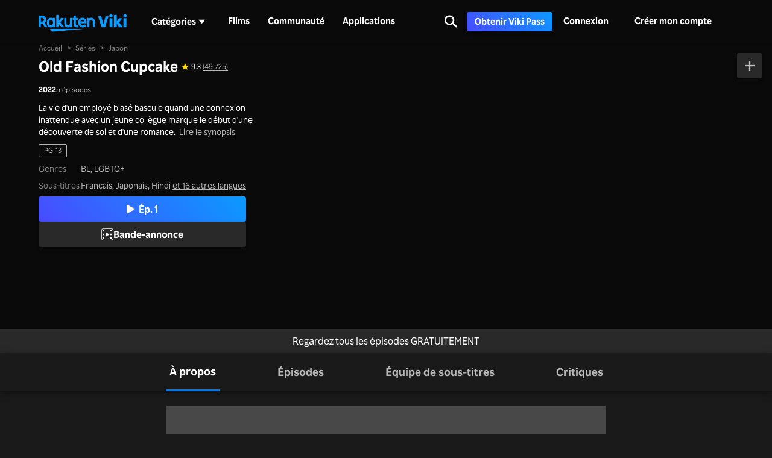

--- FILE ---
content_type: text/html; charset=utf-8
request_url: https://www.viki.com/tv/38580c-old-fashion-cupcake?locale=fr
body_size: 52704
content:
<!DOCTYPE html><html lang="fr"><head><meta charSet="utf-8"/><meta name="viewport" content="width=device-width"/><script nonce="V5qo0DQCYTsI7zoN0qLru+IKzO1zjFguu8TQ8buGwqY=">
"use strict";function _typeof(t){return(_typeof="function"==typeof Symbol&&"symbol"==typeof Symbol.iterator?function(t){return typeof t}:function(t){return t&&"function"==typeof Symbol&&t.constructor===Symbol&&t!==Symbol.prototype?"symbol":typeof t})(t)}!function(){var t=function(){var t,e,o=[],n=window,r=n;for(;r;){try{if(r.frames.__tcfapiLocator){t=r;break}}catch(t){}if(r===n.top)break;r=r.parent}t||(!function t(){var e=n.document,o=!!n.frames.__tcfapiLocator;if(!o)if(e.body){var r=e.createElement("iframe");r.style.cssText="display:none",r.name="__tcfapiLocator",e.body.appendChild(r)}else setTimeout(t,5);return!o}(),n.__tcfapi=function(){for(var t=arguments.length,n=new Array(t),r=0;r<t;r++)n[r]=arguments[r];if(!n.length)return o;"setGdprApplies"===n[0]?n.length>3&&2===parseInt(n[1],10)&&"boolean"==typeof n[3]&&(e=n[3],"function"==typeof n[2]&&n[2]("set",!0)):"ping"===n[0]?"function"==typeof n[2]&&n[2]({gdprApplies:e,cmpLoaded:!1,cmpStatus:"stub"}):o.push(n)},n.addEventListener("message",(function(t){var e="string"==typeof t.data,o={};if(e)try{o=JSON.parse(t.data)}catch(t){}else o=t.data;var n="object"===_typeof(o)&&null!==o?o.__tcfapiCall:null;n&&window.__tcfapi(n.command,n.version,(function(o,r){var a={__tcfapiReturn:{returnValue:o,success:r,callId:n.callId}};t&&t.source&&t.source.postMessage&&t.source.postMessage(e?JSON.stringify(a):a,"*")}),n.parameter)}),!1))};"undefined"!=typeof module?module.exports=t:t()}();
(function () { var e = false; var c = window; var t = document; function r() { if (!c.frames["__uspapiLocator"]) { if (t.body) { var a = t.body; var e = t.createElement("iframe"); e.style.cssText = "display:none"; e.name = "__uspapiLocator"; a.appendChild(e) } else { setTimeout(r, 5) } } } r(); function p() { var a = arguments; __uspapi.a = __uspapi.a || []; if (!a.length) { return __uspapi.a } else if (a[0] === "ping") { a[2]({ gdprAppliesGlobally: e, cmpLoaded: false }, true) } else { __uspapi.a.push([].slice.apply(a)) } } function l(t) { var r = typeof t.data === "string"; try { var a = r ? JSON.parse(t.data) : t.data; if (a.__cmpCall) { var n = a.__cmpCall; c.__uspapi(n.command, n.parameter, function (a, e) { var c = { __cmpReturn: { returnValue: a, success: e, callId: n.callId } }; t.source.postMessage(r ? JSON.stringify(c) : c, "*") }) } } catch (a) { } } if (typeof __uspapi !== "function") { c.__uspapi = p; __uspapi.msgHandler = l; c.addEventListener("message", l, false) } })();
window.__gpp_addFrame=function(e){if(!window.frames[e])if(document.body){var t=document.createElement("iframe");t.style.cssText="display:none",t.name=e,document.body.appendChild(t)}else window.setTimeout(window.__gpp_addFrame,10,e)},window.__gpp_stub=function(){var e=arguments;if(__gpp.queue=__gpp.queue||[],__gpp.events=__gpp.events||[],!e.length||1==e.length&&"queue"==e[0])return __gpp.queue;if(1==e.length&&"events"==e[0])return __gpp.events;var t=e[0],p=e.length>1?e[1]:null,s=e.length>2?e[2]:null;if("ping"===t)p({gppVersion:"1.1",cmpStatus:"stub",cmpDisplayStatus:"hidden",signalStatus:"not ready",supportedAPIs:["2:tcfeuv2","5:tcfcav1","6:uspv1","7:usnatv1","8:uscav1","9:usvav1","10:uscov1","11:usutv1","12:usctv1"],cmpId:0,sectionList:[],applicableSections:[],gppString:"",parsedSections:{}},!0);else if("addEventListener"===t){"lastId"in __gpp||(__gpp.lastId=0),__gpp.lastId++;var n=__gpp.lastId;__gpp.events.push({id:n,callback:p,parameter:s}),p({eventName:"listenerRegistered",listenerId:n,data:!0,pingData:{gppVersion:"1.1",cmpStatus:"stub",cmpDisplayStatus:"hidden",signalStatus:"not ready",supportedAPIs:["2:tcfeuv2","5:tcfcav1","6:uspv1","7:usnatv1","8:uscav1","9:usvav1","10:uscov1","11:usutv1","12:usctv1"],cmpId:0,sectionList:[],applicableSections:[],gppString:"",parsedSections:{}}},!0)}else if("removeEventListener"===t){for(var a=!1,i=0;i<__gpp.events.length;i++)if(__gpp.events[i].id==s){__gpp.events.splice(i,1),a=!0;break}p({eventName:"listenerRemoved",listenerId:s,data:a,pingData:{gppVersion:"1.1",cmpStatus:"stub",cmpDisplayStatus:"hidden",signalStatus:"not ready",supportedAPIs:["2:tcfeuv2","5:tcfcav1","6:uspv1","7:usnatv1","8:uscav1","9:usvav1","10:uscov1","11:usutv1","12:usctv1"],cmpId:0,sectionList:[],applicableSections:[],gppString:"",parsedSections:{}}},!0)}else"hasSection"===t?p(!1,!0):"getSection"===t||"getField"===t?p(null,!0):__gpp.queue.push([].slice.apply(e))},window.__gpp_msghandler=function(e){var t="string"==typeof e.data;try{var p=t?JSON.parse(e.data):e.data}catch(e){p=null}if("object"==typeof p&&null!==p&&"__gppCall"in p){var s=p.__gppCall;window.__gpp(s.command,(function(p,n){var a={__gppReturn:{returnValue:p,success:n,callId:s.callId}};e.source.postMessage(t?JSON.stringify(a):a,"*")}),"parameter"in s?s.parameter:null,"version"in s?s.version:"1.1")}},"__gpp"in window&&"function"==typeof window.__gpp||(window.__gpp=window.__gpp_stub,window.addEventListener("message",window.__gpp_msghandler,!1),window.__gpp_addFrame("__gppLocator"));
</script><script nonce="V5qo0DQCYTsI7zoN0qLru+IKzO1zjFguu8TQ8buGwqY=">
(function() {
  if (globalThis.window) {
    globalThis._sp_queue = [];
    globalThis._sp_ = {
      config: {
        isSPA: true,
        accountId: 1812,
        baseEndpoint: 'https://cdn.privacy-mgmt.com',
        consentLanguage: 'en',
        gdpr: {
          groupPmId: 648731,
        },
        usnat: {
          includeUspApi: true,
          transitionCCPAAuth: true,
        },
        authId: '',
        events: {
          onMessageChoiceSelect: function() {
            // console.log('[event] onMessageChoiceSelect', arguments);
          },
          onMessageReady: function() {
            // console.log('[event] onMessageReady', arguments);
          },
          onMessageChoiceError: function() {
            console.error('[event] onMessageChoiceError', arguments);
          },
          onPrivacyManagerAction: function() {
            // console.log('[event] onPrivacyManagerAction', arguments);
          },
          onPMCancel: function() {
            // console.log('[event] onPMCancel', arguments);
          },
          onMessageReceiveData: function() {
            // console.log('[event] onMessageReceiveData', arguments);
          },
          onSPPMObjectReady: function() {
            // console.log('[event] onSPPMObjectReady', arguments);
          },
          onConsentReady: function (consentUUID, euconsent) {
            // console.log('[event] onConsentReady', arguments);
            document.dispatchEvent(new CustomEvent('onConsentReady', {detail: arguments}))
          },
          onError: function() {
            console.error('[event] onError', arguments);
            document.dispatchEvent(new Event('onError'))
          },
        }
      }
    }
  }
})()
</script><link type="application/opensearchdescription+xml" rel="search" href="/opensearch.xml"/><link rel="shortcut icon" type="image/png" href="https://1.viki.io/a/vwk8s/_next/static/images/favicon.a07d7c899ee.ico"/><link rel="apple-touch-icon" sizes="192x192" href="https://1.viki.io/a/vwk8s/_next/static/images/apple-touch-icon-192x192.9c71dd3285e.png"/><link rel="apple-touch-icon-precomposed" sizes="192x192" href="https://1.viki.io/a/vwk8s/_next/static/images/apple-touch-icon-192x192.9c71dd3285e.png"/><link rel="apple-touch-icon" sizes="180x180" href="https://1.viki.io/a/vwk8s/_next/static/images/apple-touch-icon-180x180.40bf4ed3b02.png"/><link rel="apple-touch-icon-precomposed" sizes="180x180" href="https://1.viki.io/a/vwk8s/_next/static/images/apple-touch-icon-180x180.40bf4ed3b02.png"/><link rel="apple-touch-icon" sizes="152x152" href="https://1.viki.io/a/vwk8s/_next/static/images/apple-touch-icon-152x152.2b6894b4904.png"/><link rel="apple-touch-icon-precomposed" sizes="152x152" href="https://1.viki.io/a/vwk8s/_next/static/images/apple-touch-icon-152x152.2b6894b4904.png"/><link rel="apple-touch-icon" sizes="144x144" href="https://1.viki.io/a/vwk8s/_next/static/images/apple-touch-icon-144x144.d05d6be5e07.png"/><link rel="apple-touch-icon-precomposed" sizes="144x144" href="https://1.viki.io/a/vwk8s/_next/static/images/apple-touch-icon-144x144.d05d6be5e07.png"/><link rel="apple-touch-icon" sizes="120x120" href="https://1.viki.io/a/vwk8s/_next/static/images/apple-touch-icon-120x120.a35bd41f0f6.png"/><link rel="apple-touch-icon-precomposed" sizes="120x120" href="https://1.viki.io/a/vwk8s/_next/static/images/apple-touch-icon-120x120.a35bd41f0f6.png"/><link rel="apple-touch-icon" sizes="114x114" href="https://1.viki.io/a/vwk8s/_next/static/images/apple-touch-icon-114x114.1d29cee1707.png"/><link rel="apple-touch-icon-precomposed" sizes="114x114" href="https://1.viki.io/a/vwk8s/_next/static/images/apple-touch-icon-114x114.1d29cee1707.png"/><link rel="apple-touch-icon" sizes="76x76" href="https://1.viki.io/a/vwk8s/_next/static/images/apple-touch-icon-76x76.ac48daf9bdc.png"/><link rel="apple-touch-icon-precomposed" sizes="76x76" href="https://1.viki.io/a/vwk8s/_next/static/images/apple-touch-icon-76x76.ac48daf9bdc.png"/><link rel="apple-touch-icon" sizes="72x72" href="https://1.viki.io/a/vwk8s/_next/static/images/apple-touch-icon-72x72.befdd865a1b.png"/><link rel="apple-touch-icon-precomposed" sizes="72x72" href="https://1.viki.io/a/vwk8s/_next/static/images/apple-touch-icon-72x72.befdd865a1b.png"/><link rel="apple-touch-icon" sizes="60x60" href="https://1.viki.io/a/vwk8s/_next/static/images/apple-touch-icon-60x60.2c4c1f5a803.png"/><link rel="apple-touch-icon-precomposed" sizes="60x60" href="https://1.viki.io/a/vwk8s/_next/static/images/apple-touch-icon-60x60.2c4c1f5a803.png"/><link rel="apple-touch-icon" sizes="57x57" href="https://1.viki.io/a/vwk8s/_next/static/images/apple-touch-icon-57x57.016e95d1499.png"/><link rel="apple-touch-icon-precomposed" sizes="57x57" href="https://1.viki.io/a/vwk8s/_next/static/images/apple-touch-icon-57x57.016e95d1499.png"/><link rel="apple-touch-icon" href="https://1.viki.io/a/vwk8s/_next/static/images/apple-touch-icon-192x192.9c71dd3285e.png"/><meta name="theme-color" content="#0c9bff"/><meta name="msapplication-tap-highlight" content="no"/><meta property="fb:app_id" content="145730428798132"/><meta property="article:publisher" content="https://www.facebook.com/viki"/><meta property="og:site_name" content="Rakuten Viki"/><meta name="twitter:site" content="@Viki"/><meta name="twitter:domain" content="www.viki.com"/><meta name="twitter:app:id:iphone" content="445553058"/><meta name="twitter:app:id:ipad" content="445553058"/><meta name="twitter:app:id:googleplay" content="com.viki.android"/><meta name="twitter:app:url:googleplay" content="https://play.google.com/store/apps/details?id=com.viki.android"/><link rel="preconnect" href="https://api.viki.io"/><link rel="preconnect" href="https://1.vikiplatform.com"/><link rel="preconnect" href="https://1.viki.io"/><link rel="dns-prefetch" href="https://api.viki.io"/><link rel="dns-prefetch" href="https://1.vikiplatform.com"/><link rel="dns-prefetch" href="https://1.viki.io"/><link rel="dns-prefetch" href="https://cdn-global.configcat.com"/><link rel="dns-prefetch" href="https://colvk.viki.io"/><script src="https://onelinksmartscript.appsflyer.com/onelink-smart-script-latest.js" async=""></script><title>Old Fashion Cupcake | Sous-titres français et autres... | Viki</title><meta property="og:title" content="Old Fashion Cupcake | Sous-titres français et autres... | Viki"/><meta property="og:type" content="video.tv_show"/><meta property="og:url" content="https://www.viki.com/tv/38580c-old-fashion-cupcake"/><meta property="og:image" content="https://1.vikiplatform.com/c/38580c/d1b8882fa1.jpg?x=b&amp;a=0x0"/><meta property="og:description" content="Kouhei Takeda and Tatsunari Kimura navigate unexpected feelings when their mundane office life takes a sweet turn in Old Fashion Cupcake!"/><meta name="description" content="Kouhei Takeda and Tatsunari Kimura navigate unexpected feelings when their mundane office life takes a sweet turn in Old Fashion Cupcake!"/><meta name="twitter:title" content="Old Fashion Cupcake | Sous-titres français et autres... | Viki"/><meta name="twitter:description" content="Kouhei Takeda and Tatsunari Kimura navigate unexpected feelings when their mundane office life takes a sweet turn in Old Fashion Cupcake!"/><meta name="twitter:image" content="https://1.vikiplatform.com/c/38580c/d1b8882fa1.jpg?x=b&amp;a=0x0"/><meta name="twitter:card" content="summary_large_image"/><script async="" src="https://securepubads.g.doubleclick.net/tag/js/gpt.js"></script><script async="" src="https://acdn.adnxs.com/prebid/prebid.js"></script><script nonce="V5qo0DQCYTsI7zoN0qLru+IKzO1zjFguu8TQ8buGwqY=">
    window.googletag = window.googletag || {cmd: []};
  </script><script nonce="V5qo0DQCYTsI7zoN0qLru+IKzO1zjFguu8TQ8buGwqY=">
//Load the APS JavaScript Library
!function(a9,a,p,s,t,A,g){if(a[a9])return;function q(c,r){a[a9]._Q.push([c,r])}a[a9]={init:function(){q("i",arguments)},fetchBids:function(){q("f",arguments)},setDisplayBids:function(){},targetingKeys:function(){return[]},_Q:[]};A=p.createElement(s);A.async=!0;A.src=t;g=p.getElementsByTagName(s)[0];g.parentNode.insertBefore(A,g)}("apstag",window,document,"script","//c.amazon-adsystem.com/aax2/apstag.js");
</script><script type="application/ld+json" nonce="V5qo0DQCYTsI7zoN0qLru+IKzO1zjFguu8TQ8buGwqY=">{"@context":"https://schema.org","@type":"TVSeries","name":"Old Fashion Cupcake","url":"https://www.viki.com/tv/38580c-old-fashion-cupcake","image":"https://1.vikiplatform.com/c/38580c/d1b8882fa1.jpg?x=b&a=0x0","datePublished":"2022-06-13","aggregateRating":{"@context":"https://schema.org","@type":"AggregateRating","ratingValue":"9.3","ratingCount":49725,"bestRating":10,"worstRating":1},"genre":["BL","LGBTQ+"],"inLanguage":"ja","actor":[{"@context":"https://schema.org","@type":"Person","name":"Takeda Kouhei"},{"@context":"https://schema.org","@type":"Person","name":"Kimura Tatsunari"},{"@context":"https://schema.org","@type":"Person","name":"Yoshii Rei"},{"@context":"https://schema.org","@type":"Person","name":"Mizuishi Atomu"},{"@context":"https://schema.org","@type":"Person","name":"Saito Sarara"},{"@context":"https://schema.org","@type":"Person","name":"Ayukawa Momoka"}],"countryOfOrigin":{"@context":"https://schema.org","@type":"Country","name":"Japan"}}</script><link rel="canonical" href="https://www.viki.com/tv/38580c-old-fashion-cupcake"/><link rel="alternate" href="https://www.viki.com/tv/38580c-old-fashion-cupcake" hrefLang="x-default"/><link rel="alternate" href="https://www.viki.com/tv/38580c-old-fashion-cupcake?locale=de" hrefLang="de"/><link rel="alternate" href="https://www.viki.com/tv/38580c-old-fashion-cupcake?locale=es" hrefLang="es"/><link rel="alternate" href="https://www.viki.com/tv/38580c-old-fashion-cupcake?locale=fr" hrefLang="fr"/><link rel="alternate" href="https://www.viki.com/tv/38580c-old-fashion-cupcake?locale=it" hrefLang="it"/><link rel="alternate" href="https://www.viki.com/tv/38580c-old-fashion-cupcake?locale=pt" hrefLang="pt"/><link rel="alternate" href="https://www.viki.com/tv/38580c-old-fashion-cupcake?locale=ja" hrefLang="ja"/><link rel="alternate" href="https://www.viki.com/tv/38580c-old-fashion-cupcake?locale=zh" hrefLang="zh-cn"/><link rel="alternate" href="https://www.viki.com/tv/38580c-old-fashion-cupcake?locale=zt" hrefLang="zh-tw"/><link rel="alternate" href="https://www.viki.com/tv/38580c-old-fashion-cupcake?locale=ko" hrefLang="ko"/><link rel="alternate" href="https://www.viki.com/tv/38580c-old-fashion-cupcake?locale=id" hrefLang="id"/><link rel="alternate" href="https://www.viki.com/tv/38580c-old-fashion-cupcake?locale=ms" hrefLang="ms"/><link rel="alternate" href="https://www.viki.com/tv/38580c-old-fashion-cupcake?locale=th" hrefLang="th"/><script type="application/ld+json" nonce="V5qo0DQCYTsI7zoN0qLru+IKzO1zjFguu8TQ8buGwqY=">{"@context":"https://schema.org","@type":"BreadcrumbList","itemListElement":[{"@context":"https://schema.org","@type":"ListItem","name":"Home Page","position":1,"item":"https://www.viki.com/"},{"@context":"https://schema.org","@type":"ListItem","name":"Séries","position":2,"item":"https://www.viki.com/categories"},{"@context":"https://schema.org","@type":"ListItem","name":"Japan","position":3,"item":"https://www.viki.com/categories/country/japan/genre/all"}]}</script><meta name="next-head-count" content="78"/><meta property="csp-nonce" content="V5qo0DQCYTsI7zoN0qLru+IKzO1zjFguu8TQ8buGwqY="/><link nonce="V5qo0DQCYTsI7zoN0qLru+IKzO1zjFguu8TQ8buGwqY=" rel="preload" href="https://1.viki.io/a/vwk8s/_next/static/css/9780a5e5bdf3d838.css" as="style"/><link nonce="V5qo0DQCYTsI7zoN0qLru+IKzO1zjFguu8TQ8buGwqY=" rel="stylesheet" href="https://1.viki.io/a/vwk8s/_next/static/css/9780a5e5bdf3d838.css" data-n-g=""/><link nonce="V5qo0DQCYTsI7zoN0qLru+IKzO1zjFguu8TQ8buGwqY=" rel="preload" href="https://1.viki.io/a/vwk8s/_next/static/css/887447f2eb66f3f1.css" as="style"/><link nonce="V5qo0DQCYTsI7zoN0qLru+IKzO1zjFguu8TQ8buGwqY=" rel="stylesheet" href="https://1.viki.io/a/vwk8s/_next/static/css/887447f2eb66f3f1.css" data-n-p=""/><noscript data-n-css="V5qo0DQCYTsI7zoN0qLru+IKzO1zjFguu8TQ8buGwqY="></noscript><script defer="" nonce="V5qo0DQCYTsI7zoN0qLru+IKzO1zjFguu8TQ8buGwqY=" nomodule="" src="https://1.viki.io/a/vwk8s/_next/static/chunks/polyfills-c67a75d1b6f99dc8.js"></script><script src="https://1.viki.io/a/vwk8s/_next/static/chunks/webpack-cd01287fc7b1b430.js" nonce="V5qo0DQCYTsI7zoN0qLru+IKzO1zjFguu8TQ8buGwqY=" defer=""></script><script src="https://1.viki.io/a/vwk8s/_next/static/chunks/framework-cb56bbd89447d6f3.js" nonce="V5qo0DQCYTsI7zoN0qLru+IKzO1zjFguu8TQ8buGwqY=" defer=""></script><script src="https://1.viki.io/a/vwk8s/_next/static/chunks/main-8be55da9247466d8.js" nonce="V5qo0DQCYTsI7zoN0qLru+IKzO1zjFguu8TQ8buGwqY=" defer=""></script><script src="https://1.viki.io/a/vwk8s/_next/static/chunks/pages/_app-c08c727dd963f31b.js" nonce="V5qo0DQCYTsI7zoN0qLru+IKzO1zjFguu8TQ8buGwqY=" defer=""></script><script src="https://1.viki.io/a/vwk8s/_next/static/chunks/97714-867d32b223237722.js" nonce="V5qo0DQCYTsI7zoN0qLru+IKzO1zjFguu8TQ8buGwqY=" defer=""></script><script src="https://1.viki.io/a/vwk8s/_next/static/chunks/12178-b4d4b20e44d6c9ac.js" nonce="V5qo0DQCYTsI7zoN0qLru+IKzO1zjFguu8TQ8buGwqY=" defer=""></script><script src="https://1.viki.io/a/vwk8s/_next/static/chunks/46378-9011a11a174c2d83.js" nonce="V5qo0DQCYTsI7zoN0qLru+IKzO1zjFguu8TQ8buGwqY=" defer=""></script><script src="https://1.viki.io/a/vwk8s/_next/static/chunks/65055-6b07254465af2f44.js" nonce="V5qo0DQCYTsI7zoN0qLru+IKzO1zjFguu8TQ8buGwqY=" defer=""></script><script src="https://1.viki.io/a/vwk8s/_next/static/chunks/61076-46ecef45de35f8a2.js" nonce="V5qo0DQCYTsI7zoN0qLru+IKzO1zjFguu8TQ8buGwqY=" defer=""></script><script src="https://1.viki.io/a/vwk8s/_next/static/chunks/99216-e294e01bf7f7afed.js" nonce="V5qo0DQCYTsI7zoN0qLru+IKzO1zjFguu8TQ8buGwqY=" defer=""></script><script src="https://1.viki.io/a/vwk8s/_next/static/chunks/50680-4ce9bfadcdf05339.js" nonce="V5qo0DQCYTsI7zoN0qLru+IKzO1zjFguu8TQ8buGwqY=" defer=""></script><script src="https://1.viki.io/a/vwk8s/_next/static/chunks/82332-06807624869bbbb8.js" nonce="V5qo0DQCYTsI7zoN0qLru+IKzO1zjFguu8TQ8buGwqY=" defer=""></script><script src="https://1.viki.io/a/vwk8s/_next/static/chunks/70672-f38b943d519c3c86.js" nonce="V5qo0DQCYTsI7zoN0qLru+IKzO1zjFguu8TQ8buGwqY=" defer=""></script><script src="https://1.viki.io/a/vwk8s/_next/static/chunks/25398-179df49ed7c181bd.js" nonce="V5qo0DQCYTsI7zoN0qLru+IKzO1zjFguu8TQ8buGwqY=" defer=""></script><script src="https://1.viki.io/a/vwk8s/_next/static/chunks/11444-1ca79ffe1ff22617.js" nonce="V5qo0DQCYTsI7zoN0qLru+IKzO1zjFguu8TQ8buGwqY=" defer=""></script><script src="https://1.viki.io/a/vwk8s/_next/static/chunks/38470-9888fe387b4444dd.js" nonce="V5qo0DQCYTsI7zoN0qLru+IKzO1zjFguu8TQ8buGwqY=" defer=""></script><script src="https://1.viki.io/a/vwk8s/_next/static/chunks/54710-6c2f53a48f0dda49.js" nonce="V5qo0DQCYTsI7zoN0qLru+IKzO1zjFguu8TQ8buGwqY=" defer=""></script><script src="https://1.viki.io/a/vwk8s/_next/static/chunks/99327-b43418fb5607df8c.js" nonce="V5qo0DQCYTsI7zoN0qLru+IKzO1zjFguu8TQ8buGwqY=" defer=""></script><script src="https://1.viki.io/a/vwk8s/_next/static/chunks/9498-6b12ec582d78971e.js" nonce="V5qo0DQCYTsI7zoN0qLru+IKzO1zjFguu8TQ8buGwqY=" defer=""></script><script src="https://1.viki.io/a/vwk8s/_next/static/chunks/7621-47741c39182a7a4e.js" nonce="V5qo0DQCYTsI7zoN0qLru+IKzO1zjFguu8TQ8buGwqY=" defer=""></script><script src="https://1.viki.io/a/vwk8s/_next/static/chunks/pages/tv/%5BcontainerId%5D-e89cfc014b54bd6c.js" nonce="V5qo0DQCYTsI7zoN0qLru+IKzO1zjFguu8TQ8buGwqY=" defer=""></script><script src="https://1.viki.io/a/vwk8s/_next/static/TiKjpXjlq0l5bpfZb8rJt/_buildManifest.js" nonce="V5qo0DQCYTsI7zoN0qLru+IKzO1zjFguu8TQ8buGwqY=" defer=""></script><script src="https://1.viki.io/a/vwk8s/_next/static/TiKjpXjlq0l5bpfZb8rJt/_ssgManifest.js" nonce="V5qo0DQCYTsI7zoN0qLru+IKzO1zjFguu8TQ8buGwqY=" defer=""></script><style data-styled="" data-styled-version="5.3.3">.PwPqy{position:fixed;bottom:48px;margin:0 5%;display:-webkit-box;display:-webkit-flex;display:-ms-flexbox;display:flex;-webkit-flex-direction:column-reverse;-ms-flex-direction:column-reverse;flex-direction:column-reverse;max-width:30vw;z-index:999;}/*!sc*/
@media only screen and (max-width:37.49em){.PwPqy{max-width:100%;margin:0 16px;bottom:16px;}}/*!sc*/
data-styled.g3[id="sc-gsDKAQ"]{content:"PwPqy,"}/*!sc*/
.ekMWHM{position:relative;width:100%;}/*!sc*/
.ekMWHM:after{content:'';display:block;padding-bottom:100%;}/*!sc*/
data-styled.g33[id="sc-cxpSdN"]{content:"ekMWHM,"}/*!sc*/
.dczuht{position:absolute;background:#0776df;display:inline-block;border-radius:50%;padding:1px;width:100%;height:100%;left:0;top:0;}/*!sc*/
.dczuht:hover{box-shadow:0px 2px 6px rgba(0,0,0,0.2);}/*!sc*/
data-styled.g34[id="sc-llYSUQ"]{content:"dczuht,"}/*!sc*/
.bQwJeI{position:relative;width:100%;border-radius:50%;overflow:hidden;}/*!sc*/
.bQwJeI:after{content:'';display:block;padding-bottom:100%;}/*!sc*/
data-styled.g35[id="sc-iJKOTD"]{content:"bQwJeI,"}/*!sc*/
.gLDOLl{position:absolute;left:0;vertical-align:top;border-radius:50%;height:100%;width:100%;object-fit:cover;-webkit-transition:-webkit-transform 0.15s ease-in-out;-webkit-transition:transform 0.15s ease-in-out;transition:transform 0.15s ease-in-out;background:#525252;}/*!sc*/
.gLDOLl:hover{-webkit-transform:scale(1.05);-ms-transform:scale(1.05);transform:scale(1.05);}/*!sc*/
data-styled.g36[id="sc-giYglK"]{content:"gLDOLl,"}/*!sc*/
.iAroFi{font-weight:bold;font-size:0.875rem;line-height:1.25rem;display:inline-block;white-space:nowrap;text-align:center;vertical-align:middle;border:1px solid transparent;cursor:pointer;position:relative;min-width:7.5em;padding:0.5em 0.75em;border-radius:0.25em;color:white;background:linear-gradient(45deg,#494BFF 0%,#0B9AFF 100%) border-box;box-shadow:0 2px 6px rgba(0,0,0,0.2);}/*!sc*/
@media only screen and (min-width:37.5em) and (max-width:79.99em){.iAroFi{font-size:calc(0.875rem + (1 - 0.875) * (100vw - 37.5rem) / (80 - 37.5));line-height:calc(1.25rem + (1.5 - 1.25) * (100vw - 37.5rem) / (80 - 37.5));}}/*!sc*/
@media only screen and (min-width:80em){.iAroFi{font-size:calc(1 * ((100vw - 80rem)/2 + 80rem)/80);line-height:calc(1.5 * ((100vw - 80rem)/2 + 80rem)/80);}}/*!sc*/
.iAroFi:focus,.iAroFi.focus{outline:0;}/*!sc*/
.iAroFi:focus:after,.iAroFi.focus:after{content:'';position:absolute;border:2px solid;top:-1px;bottom:-1px;left:-1px;right:-1px;}/*!sc*/
.iAroFi:active:after,.iAroFi.active:after{content:normal;}/*!sc*/
.iAroFi:hover,.iAroFi:focus,.iAroFi.focus{-webkit-text-decoration:none;text-decoration:none;}/*!sc*/
.iAroFi.disabled,.iAroFi.btn-disabled,.iAroFi[disabled],fieldset[disabled] .iAroFi{box-shadow:none;border:0;cursor:not-allowed;pointer-events:none;-webkit-user-select:none;-moz-user-select:none;-ms-user-select:none;user-select:none;}/*!sc*/
.iAroFi:focus:after,.iAroFi.focus:after{border-radius:0.25em;}/*!sc*/
.iAroFi > i{margin-right:0.25em;}/*!sc*/
.iAroFi:hover,.iAroFi:focus,.iAroFi.focus{color:white;background:linear-gradient(45deg,#1E1E66 0%,#053E66 100%) border-box;box-shadow:0 6px 12px rgba(0,0,0,0.25);}/*!sc*/
.iAroFi:focus:after,.iAroFi.focus:after{border-color:#0776df;}/*!sc*/
.iAroFi:active,.iAroFi.active{color:rgba(255,255,255,0.20);background:linear-gradient(45deg,#1E1E66 0%,#053E66 100%) border-box;box-shadow:0 6px 12px rgba(0,0,0,0.25);}/*!sc*/
.iAroFi.disabled,.iAroFi.btn-disabled,.iAroFi[disabled],fieldset[disabled] .iAroFi{color:rgba(255,255,255,0.20);background:rgba(0,0,0,0.20) border-box;}/*!sc*/
.cKcKwK{font-weight:bold;font-size:0.875rem;line-height:1.25rem;display:inline-block;white-space:nowrap;text-align:center;vertical-align:middle;border:1px solid transparent;cursor:pointer;position:relative;min-width:7.5em;padding:0.5em 0.75em;border-radius:0.25em;color:rgba(255,255,255,0.70);background:#292929 border-box;box-shadow:0 2px 6px rgba(0,0,0,0.2);}/*!sc*/
@media only screen and (min-width:37.5em) and (max-width:79.99em){.cKcKwK{font-size:calc(0.875rem + (1 - 0.875) * (100vw - 37.5rem) / (80 - 37.5));line-height:calc(1.25rem + (1.5 - 1.25) * (100vw - 37.5rem) / (80 - 37.5));}}/*!sc*/
@media only screen and (min-width:80em){.cKcKwK{font-size:calc(1 * ((100vw - 80rem)/2 + 80rem)/80);line-height:calc(1.5 * ((100vw - 80rem)/2 + 80rem)/80);}}/*!sc*/
.cKcKwK:focus,.cKcKwK.focus{outline:0;}/*!sc*/
.cKcKwK:focus:after,.cKcKwK.focus:after{content:'';position:absolute;border:2px solid;top:-1px;bottom:-1px;left:-1px;right:-1px;}/*!sc*/
.cKcKwK:active:after,.cKcKwK.active:after{content:normal;}/*!sc*/
.cKcKwK:hover,.cKcKwK:focus,.cKcKwK.focus{-webkit-text-decoration:none;text-decoration:none;}/*!sc*/
.cKcKwK.disabled,.cKcKwK.btn-disabled,.cKcKwK[disabled],fieldset[disabled] .cKcKwK{box-shadow:none;border:0;cursor:not-allowed;pointer-events:none;-webkit-user-select:none;-moz-user-select:none;-ms-user-select:none;user-select:none;}/*!sc*/
.cKcKwK:focus:after,.cKcKwK.focus:after{border-radius:0.25em;}/*!sc*/
.cKcKwK > i{margin-right:0.25em;}/*!sc*/
.cKcKwK:hover,.cKcKwK:focus,.cKcKwK.focus{color:rgba(255,255,255,0.70);background:#525252 border-box;box-shadow:0 6px 12px rgba(0,0,0,0.25);}/*!sc*/
.cKcKwK:focus:after,.cKcKwK.focus:after{border-color:#0776df;}/*!sc*/
.cKcKwK:active,.cKcKwK.active{color:rgba(255,255,255,0.20);background:#525252 border-box;box-shadow:0 6px 12px rgba(0,0,0,0.25);}/*!sc*/
.cKcKwK.disabled,.cKcKwK.btn-disabled,.cKcKwK[disabled],fieldset[disabled] .cKcKwK{color:rgba(255,255,255,0.20);background:rgba(0,0,0,0.20) border-box;}/*!sc*/
data-styled.g38[id="Button__ButtonComponent-fzg21e-0"]{content:"iAroFi,cKcKwK,"}/*!sc*/
.gTBExF{font-weight:bold;font-size:0.875rem;line-height:1.25rem;display:inline-block;white-space:nowrap;text-align:center;vertical-align:middle;border:1px solid transparent;cursor:pointer;position:relative;min-width:7.5em;padding:0.5em 0.75em;border-radius:0.25em;color:rgba(255,255,255,0.70);background:#292929 border-box;box-shadow:0 2px 6px rgba(0,0,0,0.2);}/*!sc*/
@media only screen and (min-width:37.5em) and (max-width:79.99em){.gTBExF{font-size:calc(0.875rem + (1 - 0.875) * (100vw - 37.5rem) / (80 - 37.5));line-height:calc(1.25rem + (1.5 - 1.25) * (100vw - 37.5rem) / (80 - 37.5));}}/*!sc*/
@media only screen and (min-width:80em){.gTBExF{font-size:calc(1 * ((100vw - 80rem)/2 + 80rem)/80);line-height:calc(1.5 * ((100vw - 80rem)/2 + 80rem)/80);}}/*!sc*/
.gTBExF:focus,.gTBExF.focus{outline:0;}/*!sc*/
.gTBExF:focus:after,.gTBExF.focus:after{content:'';position:absolute;border:2px solid;top:-1px;bottom:-1px;left:-1px;right:-1px;}/*!sc*/
.gTBExF:active:after,.gTBExF.active:after{content:normal;}/*!sc*/
.gTBExF:hover,.gTBExF:focus,.gTBExF.focus{-webkit-text-decoration:none;text-decoration:none;}/*!sc*/
.gTBExF.disabled,.gTBExF.btn-disabled,.gTBExF[disabled],fieldset[disabled] .gTBExF{box-shadow:none;border:0;cursor:not-allowed;pointer-events:none;-webkit-user-select:none;-moz-user-select:none;-ms-user-select:none;user-select:none;}/*!sc*/
.gTBExF:focus:after,.gTBExF.focus:after{border-radius:0.25em;}/*!sc*/
.gTBExF > i{margin-right:0.25em;}/*!sc*/
.gTBExF:hover,.gTBExF:focus,.gTBExF.focus{color:rgba(255,255,255,0.70);background:#525252 border-box;box-shadow:0 6px 12px rgba(0,0,0,0.25);}/*!sc*/
.gTBExF:focus:after,.gTBExF.focus:after{border-color:#0776df;}/*!sc*/
.gTBExF:active,.gTBExF.active{color:rgba(255,255,255,0.20);background:#525252 border-box;box-shadow:0 6px 12px rgba(0,0,0,0.25);}/*!sc*/
.gTBExF.disabled,.gTBExF.btn-disabled,.gTBExF[disabled],fieldset[disabled] .gTBExF{color:rgba(255,255,255,0.20);background:rgba(0,0,0,0.20) border-box;}/*!sc*/
data-styled.g42[id="sc-bYoBSM"]{content:"gTBExF,"}/*!sc*/
.euWIAU{background:#191919;color:rgba(255,255,255,0.50);padding:1.5em;display:-webkit-box;display:-webkit-flex;display:-ms-flexbox;display:flex;min-height:120px;-webkit-box-pack:center;-webkit-justify-content:center;-ms-flex-pack:center;justify-content:center;-webkit-flex-direction:row;-ms-flex-direction:row;flex-direction:row;-webkit-flex-wrap:wrap;-ms-flex-wrap:wrap;flex-wrap:wrap;width:100%;-webkit-column-gap:1em;column-gap:1em;}/*!sc*/
.euWIAU li{display:-webkit-box;display:-webkit-flex;display:-ms-flexbox;display:flex;-webkit-align-items:center;-webkit-box-align:center;-ms-flex-align:center;align-items:center;}/*!sc*/
.euWIAU li > a{font-weight:normal;font-size:0.6875rem;line-height:1rem;color:rgba(255,255,255,0.70);text-align:start;}/*!sc*/
@media only screen and (min-width:37.5em) and (max-width:79.99em){.euWIAU li > a{font-size:calc(0.6875rem + (0.75 - 0.6875) * (100vw - 37.5rem) / (80 - 37.5));line-height:calc(1rem + (1 - 1) * (100vw - 37.5rem) / (80 - 37.5));}}/*!sc*/
@media only screen and (min-width:80em){.euWIAU li > a{font-size:calc(0.75 * ((100vw - 80rem)/2 + 80rem)/80);line-height:calc(1 * ((100vw - 80rem)/2 + 80rem)/80);}}/*!sc*/
.euWIAU li > a:hover{color:#fff;}/*!sc*/
@media only screen and (max-width:37.49em){.euWIAU{-webkit-box-pack:start;-webkit-justify-content:flex-start;-ms-flex-pack:start;justify-content:flex-start;}}/*!sc*/
data-styled.g165[id="sc-ed7f3fcf-0"]{content:"euWIAU,"}/*!sc*/
.bThHFx{display:-webkit-box;display:-webkit-flex;display:-ms-flexbox;display:flex;gap:1em;min-width:-webkit-max-content;min-width:-moz-max-content;min-width:max-content;}/*!sc*/
@media only screen and (max-width:37.49em){.bThHFx{padding-bottom:1.5em;}}/*!sc*/
data-styled.g166[id="sc-401264f8-0"]{content:"bThHFx,"}/*!sc*/
.bmtVuF{display:inline-block;text-align:center;cursor:pointer;-webkit-flex-shrink:0;-ms-flex-negative:0;flex-shrink:0;}/*!sc*/
data-styled.g167[id="sc-401264f8-1"]{content:"bmtVuF,"}/*!sc*/
.kuXalO{width:24px;}/*!sc*/
@media only screen and (min-width:100em){.kuXalO{width:30px;}}/*!sc*/
@media only screen and (min-width:120em){.kuXalO{width:36px;}}/*!sc*/
data-styled.g168[id="sc-401264f8-2"]{content:"kuXalO,"}/*!sc*/
.dzbLXE{grid-area:social;display:-webkit-box;display:-webkit-flex;display:-ms-flexbox;display:flex;-webkit-flex-direction:column;-ms-flex-direction:column;flex-direction:column;margin-top:0.5em;-webkit-align-items:flex-start;-webkit-box-align:flex-start;-ms-flex-align:flex-start;align-items:flex-start;padding-bottom:0.5em;}/*!sc*/
.cZAhNi{grid-area:viki;display:-webkit-box;display:-webkit-flex;display:-ms-flexbox;display:flex;-webkit-flex-direction:column;-ms-flex-direction:column;flex-direction:column;margin-top:0.5em;-webkit-align-items:flex-start;-webkit-box-align:flex-start;-ms-flex-align:flex-start;align-items:flex-start;padding-bottom:0.5em;}/*!sc*/
.hirqyK{grid-area:external;display:-webkit-box;display:-webkit-flex;display:-ms-flexbox;display:flex;-webkit-flex-direction:column;-ms-flex-direction:column;flex-direction:column;margin-top:0.5em;-webkit-align-items:flex-start;-webkit-box-align:flex-start;-ms-flex-align:flex-start;align-items:flex-start;padding-bottom:0.5em;}/*!sc*/
.fsBaGF{grid-area:privacy;display:-webkit-box;display:-webkit-flex;display:-ms-flexbox;display:flex;-webkit-flex-direction:column;-ms-flex-direction:column;flex-direction:column;margin-top:0.5em;-webkit-align-items:flex-start;-webkit-box-align:flex-start;-ms-flex-align:flex-start;align-items:flex-start;padding-bottom:0.5em;}/*!sc*/
data-styled.g169[id="sc-3913f2ea-0"]{content:"dzbLXE,cZAhNi,hirqyK,fsBaGF,"}/*!sc*/
.kPDYsX{display:grid;grid-template-areas: 'social' 'viki' 'external' 'privacy';padding:0 1em;-webkit-column-gap:2em;column-gap:2em;}/*!sc*/
@media only screen and (min-width:37.5em){.kPDYsX{grid-template-areas: 'social viki privacy' 'social external privacy';grid-template-columns:repeat(3,1fr);}}/*!sc*/
@media only screen and (min-width:60em){.kPDYsX{grid-template-areas:'social viki external privacy';grid-template-columns:repeat(4,1fr);justify-items:center;}}/*!sc*/
data-styled.g170[id="sc-3913f2ea-1"]{content:"kPDYsX,"}/*!sc*/
.giXqgY{padding:2em 0;background:#0a0a0a;}/*!sc*/
@media only screen and (min-width:37.5em){.giXqgY{padding:2em 3em 0 3em;}}/*!sc*/
@media only screen and (min-width:60em){.giXqgY{padding:2em 5em 0 5em;}}/*!sc*/
.giXqgY a{color:rgba(255,255,255,0.70);}/*!sc*/
.giXqgY a:hover{color:#fff;}/*!sc*/
data-styled.g171[id="sc-3913f2ea-2"]{content:"giXqgY,"}/*!sc*/
.bchVZJ{list-style:none;padding-bottom:8px;color:rgba(255,255,255,0.70);font-weight:normal;font-size:0.75rem;line-height:1.125rem;}/*!sc*/
@media only screen and (min-width:37.5em) and (max-width:79.99em){.bchVZJ{font-size:calc(0.75rem + (0.875 - 0.75) * (100vw - 37.5rem) / (80 - 37.5));line-height:calc(1.125rem + (1.25 - 1.125) * (100vw - 37.5rem) / (80 - 37.5));}}/*!sc*/
@media only screen and (min-width:80em){.bchVZJ{font-size:calc(0.875 * ((100vw - 80rem)/2 + 80rem)/80);line-height:calc(1.25 * ((100vw - 80rem)/2 + 80rem)/80);}}/*!sc*/
.bchVZJ li{display:-webkit-box;display:-webkit-flex;display:-ms-flexbox;display:flex;margin-right:8px;margin-bottom:12px;}/*!sc*/
.bchVZJ li > a,.bchVZJ li > button{margin-right:8px;display:-webkit-box;display:-webkit-flex;display:-ms-flexbox;display:flex;text-align:start;}/*!sc*/
.bchVZJ li > button{background:none !important;border:none;padding:0 !important;color:rgba(255,255,255,0.70);cursor:pointer;}/*!sc*/
@media only screen and (min-width:37.5em){.bchVZJ{font-weight:normal;font-size:0.6875rem;line-height:1rem;}@media only screen and (min-width:37.5em) and (max-width:79.99em){.bchVZJ{font-size:calc(0.6875rem + (0.75 - 0.6875) * (100vw - 37.5rem) / (80 - 37.5));line-height:calc(1rem + (1 - 1) * (100vw - 37.5rem) / (80 - 37.5));}}@media only screen and (min-width:80em){.bchVZJ{font-size:calc(0.75 * ((100vw - 80rem)/2 + 80rem)/80);line-height:calc(1 * ((100vw - 80rem)/2 + 80rem)/80);}}}/*!sc*/
data-styled.g172[id="sc-3913f2ea-3"]{content:"bchVZJ,"}/*!sc*/
.ga-dlwa{margin-top:-0.5em;margin-bottom:1.5em;width:calc(24px * 5 + 1em * 4);height:auto;}/*!sc*/
@media only screen and (min-width:100em){.ga-dlwa{width:100%;}}/*!sc*/
data-styled.g173[id="sc-3913f2ea-4"]{content:"ga-dlwa,"}/*!sc*/
.bKRisa .sc-iqseJM{padding:0;}/*!sc*/
.bKRisa hr{border:solid 0.5px;color:rgba(255,255,255,0.50);margin:0.5rem 0;}/*!sc*/
.bKRisa .sc-furwcr{padding:2rem;}/*!sc*/
data-styled.g252[id="sc-356c95fb-0"]{content:"bKRisa,"}/*!sc*/
.euAlHs{background-color:transparent;border:none;cursor:pointer;}/*!sc*/
data-styled.g276[id="sc-12c5eff8-0"]{content:"euAlHs,"}/*!sc*/
.hpGtjq{min-width:7.5em;}/*!sc*/
data-styled.g304[id="sc-f313b54a-0"]{content:"hpGtjq,"}/*!sc*/
.cXSmmb{-webkit-box-pack:center;-webkit-justify-content:center;-ms-flex-pack:center;justify-content:center;-webkit-align-items:center;-webkit-box-align:center;-ms-flex-align:center;align-items:center;color:rgba(255,255,255,0.70);padding:0.125rem 0.5rem;border:0.5px solid rgba(255,255,255,0.70);border-radius:0.125rem;}/*!sc*/
data-styled.g335[id="sc-4052c661-0"]{content:"cXSmmb,"}/*!sc*/
.hMjJQY{display:-webkit-box;display:-webkit-flex;display:-ms-flexbox;display:flex;-webkit-align-items:center;-webkit-box-align:center;-ms-flex-align:center;align-items:center;}/*!sc*/
data-styled.g336[id="sc-4052c661-1"]{content:"hMjJQY,"}/*!sc*/
.flxMzV{font-weight:normal;font-size:0.6875rem;line-height:1rem;}/*!sc*/
.flxMzV img{height:1.25rem;width:1.25rem;-webkit-flex-shrink:0;-ms-flex-negative:0;flex-shrink:0;}/*!sc*/
@media only screen and (min-width:37.5em) and (max-width:79.99em){.flxMzV{font-size:calc(0.6875rem + (0.75 - 0.6875) * (100vw - 37.5rem) / (80 - 37.5));line-height:calc(1rem + (1 - 1) * (100vw - 37.5rem) / (80 - 37.5));}}/*!sc*/
@media only screen and (min-width:80em){.flxMzV{font-size:calc(0.75 * ((100vw - 80rem)/2 + 80rem)/80);line-height:calc(1 * ((100vw - 80rem)/2 + 80rem)/80);}}/*!sc*/
data-styled.g337[id="sc-4052c661-2"]{content:"flxMzV,"}/*!sc*/
.bwetDo{margin-right:4px;vertical-align:middle;}/*!sc*/
.bwetDo:before{-webkit-transform:scale(0.6);-ms-transform:scale(0.6);transform:scale(0.6);background:#0776df;background-clip:text;-webkit-background-clip:text;-webkit-text-fill-color:transparent;text-shadow:0px 2px 6px rgba(0,0,0,0.2);}/*!sc*/
data-styled.g497[id="sc-d888da08-0"]{content:"bwetDo,"}/*!sc*/
.kMFWDk{font-weight:bold;font-size:1.125rem;line-height:1.75rem;color:#ffffff;margin-bottom:16px;}/*!sc*/
@media only screen and (min-width:37.5em) and (max-width:79.99em){.kMFWDk{font-size:calc(1.125rem + (1.5 - 1.125) * (100vw - 37.5rem) / (80 - 37.5));line-height:calc(1.75rem + (2 - 1.75) * (100vw - 37.5rem) / (80 - 37.5));}}/*!sc*/
@media only screen and (min-width:80em){.kMFWDk{font-size:calc(1.5 * ((100vw - 80rem)/2 + 80rem)/80);line-height:calc(2 * ((100vw - 80rem)/2 + 80rem)/80);}}/*!sc*/
@media only screen and (max-width:59.99em){.kMFWDk{display:none;}}/*!sc*/
.dIfVqq{font-weight:bold;font-size:1.125rem;line-height:1.75rem;color:#ffffff;margin-bottom:16px;}/*!sc*/
@media only screen and (min-width:37.5em) and (max-width:79.99em){.dIfVqq{font-size:calc(1.125rem + (1.5 - 1.125) * (100vw - 37.5rem) / (80 - 37.5));line-height:calc(1.75rem + (2 - 1.75) * (100vw - 37.5rem) / (80 - 37.5));}}/*!sc*/
@media only screen and (min-width:80em){.dIfVqq{font-size:calc(1.5 * ((100vw - 80rem)/2 + 80rem)/80);line-height:calc(2 * ((100vw - 80rem)/2 + 80rem)/80);}}/*!sc*/
data-styled.g498[id="sc-d888da08-1"]{content:"kMFWDk,dIfVqq,"}/*!sc*/
.eSGltn{font-weight:bold;font-size:1.125rem;line-height:1.75rem;display:inline;}/*!sc*/
@media only screen and (min-width:37.5em) and (max-width:79.99em){.eSGltn{font-size:calc(1.125rem + (1.5 - 1.125) * (100vw - 37.5rem) / (80 - 37.5));line-height:calc(1.75rem + (2 - 1.75) * (100vw - 37.5rem) / (80 - 37.5));}}/*!sc*/
@media only screen and (min-width:80em){.eSGltn{font-size:calc(1.5 * ((100vw - 80rem)/2 + 80rem)/80);line-height:calc(2 * ((100vw - 80rem)/2 + 80rem)/80);}}/*!sc*/
data-styled.g499[id="sc-d888da08-2"]{content:"eSGltn,"}/*!sc*/
.kwvIkI{display:block;text-align:center;font-weight:normal;font-size:0.75rem;line-height:1.125rem;}/*!sc*/
@media only screen and (min-width:37.5em) and (max-width:79.99em){.kwvIkI{font-size:calc(0.75rem + (0.875 - 0.75) * (100vw - 37.5rem) / (80 - 37.5));line-height:calc(1.125rem + (1.25 - 1.125) * (100vw - 37.5rem) / (80 - 37.5));}}/*!sc*/
@media only screen and (min-width:80em){.kwvIkI{font-size:calc(0.875 * ((100vw - 80rem)/2 + 80rem)/80);line-height:calc(1.25 * ((100vw - 80rem)/2 + 80rem)/80);}}/*!sc*/
data-styled.g517[id="sc-58ee89bd-0"]{content:"kwvIkI,"}/*!sc*/
.kFKWFq{font-weight:normal;font-size:0.75rem;line-height:1.125rem;color:#ffffff;margin-top:8px;overflow:hidden;text-overflow:ellipsis;}/*!sc*/
@media only screen and (min-width:37.5em) and (max-width:79.99em){.kFKWFq{font-size:calc(0.75rem + (0.875 - 0.75) * (100vw - 37.5rem) / (80 - 37.5));line-height:calc(1.125rem + (1.25 - 1.125) * (100vw - 37.5rem) / (80 - 37.5));}}/*!sc*/
@media only screen and (min-width:80em){.kFKWFq{font-size:calc(0.875 * ((100vw - 80rem)/2 + 80rem)/80);line-height:calc(1.25 * ((100vw - 80rem)/2 + 80rem)/80);}}/*!sc*/
@media only screen and (min-width:37.5em){}/*!sc*/
data-styled.g518[id="sc-58ee89bd-1"]{content:"kFKWFq,"}/*!sc*/
.gKKcJY{font-weight:normal;font-size:0.6875rem;line-height:1rem;color:rgba(255,255,255,0.50);overflow:hidden;text-overflow:ellipsis;}/*!sc*/
@media only screen and (min-width:37.5em) and (max-width:79.99em){.gKKcJY{font-size:calc(0.6875rem + (0.75 - 0.6875) * (100vw - 37.5rem) / (80 - 37.5));line-height:calc(1rem + (1 - 1) * (100vw - 37.5rem) / (80 - 37.5));}}/*!sc*/
@media only screen and (min-width:80em){.gKKcJY{font-size:calc(0.75 * ((100vw - 80rem)/2 + 80rem)/80);line-height:calc(1 * ((100vw - 80rem)/2 + 80rem)/80);}}/*!sc*/
@media only screen and (min-width:37.5em){}/*!sc*/
data-styled.g519[id="sc-58ee89bd-2"]{content:"gKKcJY,"}/*!sc*/
.eGJVtS{width:62%;margin:0 auto;min-width:56px;min-height:56px;}/*!sc*/
.eGJVtS > div:after{display:block;content:'';position:absolute;top:0;width:100%;height:100%;background-color:transparent;}/*!sc*/
data-styled.g520[id="sc-58ee89bd-3"]{content:"eGJVtS,"}/*!sc*/
@media only screen and (max-width:59.99em){.AmUvy{margin-top:30px;}}/*!sc*/
data-styled.g521[id="sc-ef4c362b-0"]{content:"AmUvy,"}/*!sc*/
.iWpKCr{display:-webkit-box;display:-webkit-flex;display:-ms-flexbox;display:flex;-webkit-flex-wrap:wrap;-ms-flex-wrap:wrap;flex-wrap:wrap;}/*!sc*/
@media only screen and (max-width:37.49em){.iWpKCr{-webkit-flex:1 0 auto;-ms-flex:1 0 auto;flex:1 0 auto;-webkit-box-pack:center;-webkit-justify-content:center;-ms-flex-pack:center;justify-content:center;padding-bottom:20px;}}/*!sc*/
@media only screen and (min-width:60em){.iWpKCr{width:100%;}}/*!sc*/
data-styled.g522[id="sc-ef4c362b-1"]{content:"iWpKCr,"}/*!sc*/
.kbxcnG{display:block;padding:0 36px 0 0;}/*!sc*/
@media only screen and (max-width:37.49em){.kbxcnG{width:7.5rem;height:auto;}}/*!sc*/
@media only screen and (min-width:37.5em){.kbxcnG{padding:12px;-webkit-flex-direction:column;-ms-flex-direction:column;flex-direction:column;-webkit-flex-basis:20%;-ms-flex-preferred-size:20%;flex-basis:20%;}}/*!sc*/
@media only screen and (min-width:60em){.kbxcnG{-webkit-flex-basis:50%;-ms-flex-preferred-size:50%;flex-basis:50%;}}/*!sc*/
data-styled.g523[id="sc-ef4c362b-2"]{content:"kbxcnG,"}/*!sc*/
.kSvxhu{display:-webkit-box;display:-webkit-flex;display:-ms-flexbox;display:flex;width:100%;}/*!sc*/
@media only screen and (max-width:37.49em){.kSvxhu{width:calc(100% + 10vw);margin-left:-5vw;padding-left:5vw;overflow-x:scroll;-webkit-overflow-scrolling:touch;}}/*!sc*/
data-styled.g524[id="sc-ef4c362b-3"]{content:"kSvxhu,"}/*!sc*/
.ectAsE{margin-bottom:40px;}/*!sc*/
.ectAsE,.ectAsE p{font-weight:normal;font-size:0.875rem;line-height:1.25rem;color:rgba(255,255,255,0.70);line-height:1.8 !important;}/*!sc*/
@media only screen and (min-width:37.5em) and (max-width:79.99em){.ectAsE,.ectAsE p{font-size:calc(0.875rem + (1 - 0.875) * (100vw - 37.5rem) / (80 - 37.5));line-height:calc(1.25rem + (1.5 - 1.25) * (100vw - 37.5rem) / (80 - 37.5));}}/*!sc*/
@media only screen and (min-width:80em){.ectAsE,.ectAsE p{font-size:calc(1 * ((100vw - 80rem)/2 + 80rem)/80);line-height:calc(1.5 * ((100vw - 80rem)/2 + 80rem)/80);}}/*!sc*/
.ectAsE a,.ectAsE p a{color:#0c9bff;}/*!sc*/
.ectAsE a:hover,.ectAsE p a:hover,.ectAsE a:focus,.ectAsE p a:focus{color:#0863a3;}/*!sc*/
@media only screen and (min-width:60em){.ectAsE{margin-bottom:48px;}}/*!sc*/
data-styled.g525[id="sc-c5155fb6-0"]{content:"ectAsE,"}/*!sc*/
.kZvhkS{margin:0 5vw 0 2.5vw;padding:20px 0;}/*!sc*/
@media only screen and (min-width:60em){.kZvhkS{padding:50px 0;}}/*!sc*/
@media only screen and (min-width:80em){.kZvhkS{margin:0 12.5vw;}}/*!sc*/
data-styled.g526[id="sc-50e73f88-0"]{content:"kZvhkS,"}/*!sc*/
.hQCpoB{font-weight:normal;font-size:0.875rem;line-height:1.25rem;display:-webkit-box;display:-webkit-flex;display:-ms-flexbox;display:flex;-webkit-flex-wrap:wrap;-ms-flex-wrap:wrap;flex-wrap:wrap;color:#ffffff;overflow:visible;}/*!sc*/
@media only screen and (min-width:37.5em) and (max-width:79.99em){.hQCpoB{font-size:calc(0.875rem + (1 - 0.875) * (100vw - 37.5rem) / (80 - 37.5));line-height:calc(1.25rem + (1.5 - 1.25) * (100vw - 37.5rem) / (80 - 37.5));}}/*!sc*/
@media only screen and (min-width:80em){.hQCpoB{font-size:calc(1 * ((100vw - 80rem)/2 + 80rem)/80);line-height:calc(1.5 * ((100vw - 80rem)/2 + 80rem)/80);}}/*!sc*/
.hQCpoB::after{display:block;content:'';clear:both;}/*!sc*/
data-styled.g527[id="sc-50e73f88-1"]{content:"hQCpoB,"}/*!sc*/
.bFPRnp{width:100%;overflow:hidden;}/*!sc*/
@media only screen and (min-width:60em){.bFPRnp{width:calc(71% - 3.5em);margin-right:1.75em;padding-left:2.5vw;padding-right:1.75em;}}/*!sc*/
data-styled.g528[id="sc-50e73f88-2"]{content:"bFPRnp,"}/*!sc*/
.hgXxqs{width:100%;-webkit-order:-1;-ms-flex-order:-1;order:-1;}/*!sc*/
@media only screen and (min-width:60em){.hgXxqs{width:29%;-webkit-order:0;-ms-flex-order:0;order:0;}}/*!sc*/
data-styled.g529[id="sc-50e73f88-3"]{content:"hgXxqs,"}/*!sc*/
.cowdwf{background:#292929;color:#ffffff;font-weight:normal;font-size:0.875rem;line-height:1.25rem;text-align:center;padding:0.5em 0;}/*!sc*/
@media only screen and (min-width:37.5em) and (max-width:79.99em){.cowdwf{font-size:calc(0.875rem + (1 - 0.875) * (100vw - 37.5rem) / (80 - 37.5));line-height:calc(1.25rem + (1.5 - 1.25) * (100vw - 37.5rem) / (80 - 37.5));}}/*!sc*/
@media only screen and (min-width:80em){.cowdwf{font-size:calc(1 * ((100vw - 80rem)/2 + 80rem)/80);line-height:calc(1.5 * ((100vw - 80rem)/2 + 80rem)/80);}}/*!sc*/
.cowdwf > a{color:#0c9bff;}/*!sc*/
data-styled.g547[id="sc-c2a85f5f-0"]{content:"cowdwf,"}/*!sc*/
.izNnIc{font-weight:normal;font-size:0.875rem;line-height:1.25rem;margin-bottom:0.55em;color:#0c9bff;display:-webkit-box;display:-webkit-flex;display:-ms-flexbox;display:flex;-webkit-flex-direction:column;-ms-flex-direction:column;flex-direction:column;}/*!sc*/
@media only screen and (min-width:37.5em) and (max-width:79.99em){.izNnIc{font-size:calc(0.875rem + (1 - 0.875) * (100vw - 37.5rem) / (80 - 37.5));line-height:calc(1.25rem + (1.5 - 1.25) * (100vw - 37.5rem) / (80 - 37.5));}}/*!sc*/
@media only screen and (min-width:80em){.izNnIc{font-size:calc(1 * ((100vw - 80rem)/2 + 80rem)/80);line-height:calc(1.5 * ((100vw - 80rem)/2 + 80rem)/80);}}/*!sc*/
.izNnIc #genres,.izNnIc #cast,.izNnIc #subtitles,.izNnIc #subsBy{display:block;color:rgba(255,255,255,0.50);}/*!sc*/
@media only screen and (min-width:60em){.izNnIc{font-weight:normal;font-size:0.75rem;line-height:1.125rem;-webkit-flex-direction:row;-ms-flex-direction:row;flex-direction:row;color:rgba(255,255,255,0.70);}@media only screen and (min-width:37.5em) and (max-width:79.99em){.izNnIc{font-size:calc(0.75rem + (0.875 - 0.75) * (100vw - 37.5rem) / (80 - 37.5));line-height:calc(1.125rem + (1.25 - 1.125) * (100vw - 37.5rem) / (80 - 37.5));}}@media only screen and (min-width:80em){.izNnIc{font-size:calc(0.875 * ((100vw - 80rem)/2 + 80rem)/80);line-height:calc(1.25 * ((100vw - 80rem)/2 + 80rem)/80);}}.izNnIc #genres,.izNnIc #cast,.izNnIc #subtitles,.izNnIc #subsBy{-webkit-flex:0 0 5em;-ms-flex:0 0 5em;flex:0 0 5em;display:inline-block;width:5em;text-overflow:ellipsis;}}/*!sc*/
@media only screen  and (min-width:37.5em)  and (max-width:59.99em){.izNnIc{width:50%;float:left;}}/*!sc*/
data-styled.g553[id="sc-1b853b19-0"]{content:"izNnIc,"}/*!sc*/
.cIcqqd{color:rgba(255,255,255,0.70);}/*!sc*/
data-styled.g555[id="sc-4b7323ff-1"]{content:"cIcqqd,"}/*!sc*/
.ixzwZb{color:rgba(255,255,255,0.70);}/*!sc*/
data-styled.g557[id="sc-77dd042f-0"]{content:"ixzwZb,"}/*!sc*/
.fuzwmd{display:inline;}/*!sc*/
data-styled.g558[id="sc-77dd042f-1"]{content:"fuzwmd,"}/*!sc*/
.domafm{display:inline;}/*!sc*/
data-styled.g559[id="sc-77dd042f-2"]{content:"domafm,"}/*!sc*/
.dkyiTn{width:100%;box-shadow:0px 3px 10px rgba(0,0,0,0.50);}/*!sc*/
data-styled.g560[id="sc-jWUzzU"]{content:"dkyiTn,"}/*!sc*/
.jjvlsu{display:-webkit-box;display:-webkit-flex;display:-ms-flexbox;display:flex;overflow-x:scroll;-webkit-overflow-scrolling:touch;-webkit-scrollbar-width:none;-moz-scrollbar-width:none;-ms-scrollbar-width:none;scrollbar-width:none;}/*!sc*/
.jjvlsu::-webkit-scrollbar{display:none;}/*!sc*/
data-styled.g561[id="sc-eFegNN"]{content:"jjvlsu,"}/*!sc*/
.rchrM{position:relative;display:-webkit-box;display:-webkit-flex;display:-ms-flexbox;display:flex;-webkit-flex:1 0 auto;-ms-flex:1 0 auto;flex:1 0 auto;-webkit-box-pack:center;-webkit-justify-content:center;-ms-flex-pack:center;justify-content:center;}/*!sc*/
data-styled.g562[id="sc-fmBCVi"]{content:"rchrM,"}/*!sc*/
.ejhVYy{font-weight:bold;font-size:1rem;line-height:1.25rem;position:relative;height:3.5em;margin:0 1em;border:none;color:rgba(255,255,255,0.70);background:none;text-align:center;white-space:nowrap;cursor:pointer;outline:none;color:#ffffff;border-bottom:0.15em solid #0776df;margin-bottom:-0.15em;outline:none;cursor:unset;}/*!sc*/
@media only screen and (min-width:37.5em) and (max-width:79.99em){.ejhVYy{font-size:calc(1rem + (1.125 - 1) * (100vw - 37.5rem) / (80 - 37.5));line-height:calc(1.25rem + (1.75 - 1.25) * (100vw - 37.5rem) / (80 - 37.5));}}/*!sc*/
@media only screen and (min-width:80em){.ejhVYy{font-size:calc(1.125 * ((100vw - 80rem)/2 + 80rem)/80);line-height:calc(1.75 * ((100vw - 80rem)/2 + 80rem)/80);}}/*!sc*/
.ejhVYy:focus,.ejhVYy:hover{color:#ffffff;}/*!sc*/
.ejhVYy:hover{text-shadow:none;}/*!sc*/
@media only screen and (min-width:60em){.ejhVYy{margin:0 2.5em;}}/*!sc*/
.iCacHE{font-weight:bold;font-size:1rem;line-height:1.25rem;position:relative;height:3.5em;margin:0 1em;border:none;color:rgba(255,255,255,0.70);background:none;text-align:center;white-space:nowrap;cursor:pointer;outline:none;}/*!sc*/
@media only screen and (min-width:37.5em) and (max-width:79.99em){.iCacHE{font-size:calc(1rem + (1.125 - 1) * (100vw - 37.5rem) / (80 - 37.5));line-height:calc(1.25rem + (1.75 - 1.25) * (100vw - 37.5rem) / (80 - 37.5));}}/*!sc*/
@media only screen and (min-width:80em){.iCacHE{font-size:calc(1.125 * ((100vw - 80rem)/2 + 80rem)/80);line-height:calc(1.75 * ((100vw - 80rem)/2 + 80rem)/80);}}/*!sc*/
.iCacHE:focus,.iCacHE:hover{color:#ffffff;}/*!sc*/
@media only screen and (min-width:60em){.iCacHE{margin:0 2.5em;}}/*!sc*/
data-styled.g563[id="sc-lkgTHX"]{content:"ejhVYy,iCacHE,"}/*!sc*/
.eyQmsL{font-weight:bold;font-size:1rem;line-height:1.25rem;margin:0;}/*!sc*/
@media only screen and (min-width:37.5em) and (max-width:79.99em){.eyQmsL{font-size:calc(1rem + (1.125 - 1) * (100vw - 37.5rem) / (80 - 37.5));line-height:calc(1.25rem + (1.75 - 1.25) * (100vw - 37.5rem) / (80 - 37.5));}}/*!sc*/
@media only screen and (min-width:80em){.eyQmsL{font-size:calc(1.125 * ((100vw - 80rem)/2 + 80rem)/80);line-height:calc(1.75 * ((100vw - 80rem)/2 + 80rem)/80);}}/*!sc*/
data-styled.g564[id="sc-jlRLRk"]{content:"eyQmsL,"}/*!sc*/
.jotnoF{color:rgba(255,255,255,0.70);}/*!sc*/
data-styled.g565[id="sc-30b4bcdf-0"]{content:"jotnoF,"}/*!sc*/
.gGYNKw{color:rgba(255,255,255,0.70);border:none;background:none;padding:0;-webkit-text-decoration:underline;text-decoration:underline;cursor:pointer;}/*!sc*/
.gGYNKw:hover{color:#ffffff;}/*!sc*/
data-styled.g566[id="sc-30b4bcdf-1"]{content:"gGYNKw,"}/*!sc*/
.FwnNS{font-weight:normal;font-size:0.6875rem;line-height:1rem;color:rgba(255,255,255,0.50);display:-webkit-box;display:-webkit-flex;display:-ms-flexbox;display:flex;list-style-type:none;}/*!sc*/
@media only screen and (min-width:37.5em) and (max-width:79.99em){.FwnNS{font-size:calc(0.6875rem + (0.75 - 0.6875) * (100vw - 37.5rem) / (80 - 37.5));line-height:calc(1rem + (1 - 1) * (100vw - 37.5rem) / (80 - 37.5));}}/*!sc*/
@media only screen and (min-width:80em){.FwnNS{font-size:calc(0.75 * ((100vw - 80rem)/2 + 80rem)/80);line-height:calc(1 * ((100vw - 80rem)/2 + 80rem)/80);}}/*!sc*/
data-styled.g569[id="sc-ee7c85cc-0"]{content:"FwnNS,"}/*!sc*/
.jDGJNF{color:rgba(255,255,255,0.50);}/*!sc*/
.jDGJNF:hover{color:#ffffff;}/*!sc*/
data-styled.g570[id="sc-ee7c85cc-1"]{content:"jDGJNF,"}/*!sc*/
.khbdAl{margin:0 0.625em;}/*!sc*/
data-styled.g571[id="sc-ee7c85cc-2"]{content:"khbdAl,"}/*!sc*/
.qCTGC{display:-webkit-box;display:-webkit-flex;display:-ms-flexbox;display:flex;-webkit-flex-direction:column;-ms-flex-direction:column;flex-direction:column;-webkit-align-items:flex-start;-webkit-box-align:flex-start;-ms-flex-align:flex-start;align-items:flex-start;gap:1rem;}/*!sc*/
@media only screen and (min-width:60em){.qCTGC{display:grid;gap:0;row-gap:1rem;grid-template-columns:auto 1fr;grid-template-rows:auto;-webkit-align-items:center;-webkit-box-align:center;-ms-flex-align:center;align-items:center;}}/*!sc*/
data-styled.g572[id="sc-5b61cba0-0"]{content:"qCTGC,"}/*!sc*/
.jUQTnW{display:none;}/*!sc*/
@media only screen and (min-width:60em){.jUQTnW{display:contents;}}/*!sc*/
data-styled.g573[id="sc-5b61cba0-1"]{content:"jUQTnW,"}/*!sc*/
@media only screen and (min-width:60em){.lfIJeH{grid-column:1;grid-row:1;}}/*!sc*/
data-styled.g574[id="sc-5b61cba0-2"]{content:"lfIJeH,"}/*!sc*/
@media only screen and (min-width:60em){.iMLYBn{grid-column:1 / 3;grid-row:2;width:auto;justify-self:start;}}/*!sc*/
data-styled.g575[id="sc-5b61cba0-3"]{content:"iMLYBn,"}/*!sc*/
@media only screen and (max-width:59.99em){.kJbEFN{margin-top:0.5rem;}}/*!sc*/
@media only screen and (min-width:60em){.kJbEFN{grid-column:2;grid-row:1;}}/*!sc*/
data-styled.g576[id="sc-5b61cba0-4"]{content:"kJbEFN,"}/*!sc*/
.fgtBr{position:relative;width:var(--billboard-image-width);aspect-ratio:16/9;}/*!sc*/
@media only screen and (min-width:60em){.fgtBr{position:absolute;top:0;right:0;}}/*!sc*/
data-styled.g577[id="sc-8cb5d315-0"]{content:"fgtBr,"}/*!sc*/
.cjMWxZ:after{display:block;content:'';position:absolute;top:0;width:100%;height:100%;background-color:transparent;}/*!sc*/
data-styled.g578[id="sc-8cb5d315-1"]{content:"cjMWxZ,"}/*!sc*/
.cUjAvm{position:absolute;top:0;right:0;width:100%;height:100%;}/*!sc*/
data-styled.g579[id="sc-8cb5d315-2"]{content:"cUjAvm,"}/*!sc*/
.dceDXH{position:absolute;bottom:0;left:0;width:100%;height:30%;background:linear-gradient(to top,rgba(10,10,10,1) 0%,rgba(10,10,10,0) 100%);}/*!sc*/
@media only screen and (min-width:60em){.dceDXH{top:0;left:0;height:100%;width:30%;background:linear-gradient( to right, rgb(10,10,10) 0%, rgba(10,10,10,0.987) 8.1%, rgba(10,10,10,0.951) 15.5%, rgba(10,10,10,0.896) 22.5%, rgba(10,10,10,0.825) 29%, rgba(10,10,10,0.741) 35.3%, rgba(10,10,10,0.648) 41.2%, rgba(10,10,10,0.55) 47.1%, rgba(10,10,10,0.45) 52.9%, rgba(10,10,10,0.352) 58.8%, rgba(10,10,10,0.259) 64.7%, rgba(10,10,10,0.175) 71%, rgba(10,10,10,0.104) 77.5%, rgba(10,10,10,0.049) 84.5%, rgba(10,10,10,0.013) 91.9%, rgba(10,10,10,0) 100% );}}/*!sc*/
data-styled.g580[id="sc-8cb5d315-3"]{content:"dceDXH,"}/*!sc*/
.jlbxpY{color:#ffffff;display:-webkit-box;display:-webkit-flex;display:-ms-flexbox;display:flex;-webkit-align-items:center;-webkit-box-align:center;-ms-flex-align:center;align-items:center;-webkit-box-pack:center;-webkit-justify-content:center;-ms-flex-pack:center;justify-content:center;gap:0.5rem;}/*!sc*/
data-styled.g581[id="sc-5e0a1914-0"]{content:"jlbxpY,"}/*!sc*/
.fPlOiX{min-width:2.75em;font-weight:normal;font-size:0.875rem;line-height:1.25rem;}/*!sc*/
@media only screen and (min-width:37.5em) and (max-width:79.99em){.fPlOiX{font-size:calc(0.875rem + (1 - 0.875) * (100vw - 37.5rem) / (80 - 37.5));line-height:calc(1.25rem + (1.5 - 1.25) * (100vw - 37.5rem) / (80 - 37.5));}}/*!sc*/
@media only screen and (min-width:80em){.fPlOiX{font-size:calc(1 * ((100vw - 80rem)/2 + 80rem)/80);line-height:calc(1.5 * ((100vw - 80rem)/2 + 80rem)/80);}}/*!sc*/
.fPlOiX > i{margin:0;}/*!sc*/
data-styled.g594[id="sc-b1bb6cb-0"]{content:"fPlOiX,"}/*!sc*/
.goifPR{font-weight:normal;font-size:0.875rem;line-height:1.25rem;display:-webkit-box;display:-webkit-flex;display:-ms-flexbox;display:flex;-webkit-flex-direction:column;-ms-flex-direction:column;flex-direction:column;gap:max(0.75em,0.75rem);}/*!sc*/
@media only screen and (min-width:37.5em) and (max-width:79.99em){.goifPR{font-size:calc(0.875rem + (1 - 0.875) * (100vw - 37.5rem) / (80 - 37.5));line-height:calc(1.25rem + (1.5 - 1.25) * (100vw - 37.5rem) / (80 - 37.5));}}/*!sc*/
@media only screen and (min-width:80em){.goifPR{font-size:calc(1 * ((100vw - 80rem)/2 + 80rem)/80);line-height:calc(1.5 * ((100vw - 80rem)/2 + 80rem)/80);}}/*!sc*/
@media only screen and (min-width:60em){.goifPR{-webkit-flex-direction:row;-ms-flex-direction:row;flex-direction:row;}}/*!sc*/
@media only screen and (min-width:80em){.goifPR{-webkit-flex-direction:column;-ms-flex-direction:column;flex-direction:column;width:50%;min-width:21.5em;}}/*!sc*/
data-styled.g597[id="sc-c3e97a0e-0"]{content:"goifPR,"}/*!sc*/
.eosMuC{display:-webkit-box;display:-webkit-flex;display:-ms-flexbox;display:flex;gap:0.75rem;position:fixed;top:1rem;right:1rem;-webkit-flex-direction:column;-ms-flex-direction:column;flex-direction:column;-webkit-align-items:end;-webkit-box-align:end;-ms-flex-align:end;align-items:end;}/*!sc*/
data-styled.g598[id="sc-c3e97a0e-1"]{content:"eosMuC,"}/*!sc*/
.DBxPX{-webkit-box-flex:1;-webkit-flex-grow:1;-ms-flex-positive:1;flex-grow:1;}/*!sc*/
@media only screen and (min-width:60em){.DBxPX{-webkit-box-flex:0;-webkit-flex-grow:0;-ms-flex-positive:0;flex-grow:0;min-width:16.25em;}}/*!sc*/
data-styled.g599[id="sc-c3e97a0e-2"]{content:"DBxPX,"}/*!sc*/
.bwgNqM{width:-webkit-fit-content !important;width:-moz-fit-content !important;width:fit-content !important;min-width:-webkit-fit-content !important;min-width:-moz-fit-content !important;min-width:fit-content !important;}/*!sc*/
.bwgNqM i{margin:0 !important;}/*!sc*/
data-styled.g600[id="sc-c3e97a0e-3"]{content:"bwgNqM,"}/*!sc*/
.jJDfWi{font-weight:bold;font-size:0.6875rem;line-height:1rem;color:#ffffff;}/*!sc*/
@media only screen and (min-width:37.5em) and (max-width:79.99em){.jJDfWi{font-size:calc(0.6875rem + (0.75 - 0.6875) * (100vw - 37.5rem) / (80 - 37.5));line-height:calc(1rem + (1 - 1) * (100vw - 37.5rem) / (80 - 37.5));}}/*!sc*/
@media only screen and (min-width:80em){.jJDfWi{font-size:calc(0.75 * ((100vw - 80rem)/2 + 80rem)/80);line-height:calc(1 * ((100vw - 80rem)/2 + 80rem)/80);}}/*!sc*/
data-styled.g602[id="sc-97b8c8f1-0"]{content:"jJDfWi,"}/*!sc*/
.tDhT{font-weight:normal;font-size:0.6875rem;line-height:1rem;color:rgba(255,255,255,0.70);display:-webkit-box;display:-webkit-flex;display:-ms-flexbox;display:flex;-webkit-align-items:center;-webkit-box-align:center;-ms-flex-align:center;align-items:center;-webkit-flex-wrap:wrap;-ms-flex-wrap:wrap;flex-wrap:wrap;gap:0.5em;margin-bottom:1em;}/*!sc*/
@media only screen and (min-width:37.5em) and (max-width:79.99em){.tDhT{font-size:calc(0.6875rem + (0.75 - 0.6875) * (100vw - 37.5rem) / (80 - 37.5));line-height:calc(1rem + (1 - 1) * (100vw - 37.5rem) / (80 - 37.5));}}/*!sc*/
@media only screen and (min-width:80em){.tDhT{font-size:calc(0.75 * ((100vw - 80rem)/2 + 80rem)/80);line-height:calc(1 * ((100vw - 80rem)/2 + 80rem)/80);}}/*!sc*/
.tDhT > span{margin-right:8px;}/*!sc*/
.tDhT > *{margin-top:8px;}/*!sc*/
data-styled.g604[id="sc-97b8c8f1-2"]{content:"tDhT,"}/*!sc*/
.bvsBLw{border:none;background:none;padding:0;cursor:pointer;color:rgba(255,255,255,0.70);}/*!sc*/
data-styled.g605[id="sc-97b8c8f1-3"]{content:"bvsBLw,"}/*!sc*/
.gHqsTN{margin-bottom:0.75em;font-weight:normal;font-size:0.75rem;line-height:1.125rem;}/*!sc*/
@media only screen and (min-width:37.5em) and (max-width:79.99em){.gHqsTN{font-size:calc(0.75rem + (0.875 - 0.75) * (100vw - 37.5rem) / (80 - 37.5));line-height:calc(1.125rem + (1.25 - 1.125) * (100vw - 37.5rem) / (80 - 37.5));}}/*!sc*/
@media only screen and (min-width:80em){.gHqsTN{font-size:calc(0.875 * ((100vw - 80rem)/2 + 80rem)/80);line-height:calc(1.25 * ((100vw - 80rem)/2 + 80rem)/80);}}/*!sc*/
@media only screen and (max-width:59.99em){.gHqsTN{font-weight:normal;font-size:0.875rem;line-height:1.25rem;}@media only screen and (min-width:37.5em) and (max-width:79.99em){.gHqsTN{font-size:calc(0.875rem + (1 - 0.875) * (100vw - 37.5rem) / (80 - 37.5));line-height:calc(1.25rem + (1.5 - 1.25) * (100vw - 37.5rem) / (80 - 37.5));}}@media only screen and (min-width:80em){.gHqsTN{font-size:calc(1 * ((100vw - 80rem)/2 + 80rem)/80);line-height:calc(1.5 * ((100vw - 80rem)/2 + 80rem)/80);}}}/*!sc*/
@media only screen and (min-width:80em){.gHqsTN{width:28em;}}/*!sc*/
data-styled.g607[id="sc-4c8b4449-0"]{content:"gHqsTN,"}/*!sc*/
.jrXBYi{border:none;background:none;padding:0;-webkit-text-decoration:underline;text-decoration:underline;cursor:pointer;color:rgba(255,255,255,0.70);}/*!sc*/
.jrXBYi:hover{color:#ffffff;}/*!sc*/
data-styled.g608[id="sc-4c8b4449-1"]{content:"jrXBYi,"}/*!sc*/
.fIJmWM .sc-furwcr{overflow:hidden;display:-webkit-box;display:-webkit-flex;display:-ms-flexbox;display:flex;-webkit-flex-direction:column;-ms-flex-direction:column;flex-direction:column;max-height:95%;}/*!sc*/
.fIJmWM .sc-iqseJM{max-height:100%;overflow-y:scroll;margin-top:1.25em;padding-top:0em;}/*!sc*/
data-styled.g609[id="sc-cdadee5b-0"]{content:"fIJmWM,"}/*!sc*/
.fsoToR{margin:0.15em 0 0.4em;}/*!sc*/
@media only screen and (min-width:37.5em){.fsoToR{margin-top:0.4em;}}/*!sc*/
data-styled.g611[id="sc-bc7ead49-0"]{content:"fsoToR,"}/*!sc*/
.fbSCFq{font-weight:bold;font-size:1.5rem;line-height:2rem;display:inline;margin-bottom:0;}/*!sc*/
@media only screen and (min-width:37.5em) and (max-width:79.99em){.fbSCFq{font-size:calc(1.5rem + (1.875 - 1.5) * (100vw - 37.5rem) / (80 - 37.5));line-height:calc(2rem + (2.25 - 2) * (100vw - 37.5rem) / (80 - 37.5));}}/*!sc*/
@media only screen and (min-width:80em){.fbSCFq{font-size:calc(1.875 * ((100vw - 80rem)/2 + 80rem)/80);line-height:calc(2.25 * ((100vw - 80rem)/2 + 80rem)/80);}}/*!sc*/
@media only screen and (min-width:60em){.fbSCFq{font-weight:bold;font-size:1.125rem;line-height:1.75rem;}@media only screen and (min-width:37.5em) and (max-width:79.99em){.fbSCFq{font-size:calc(1.125rem + (1.5 - 1.125) * (100vw - 37.5rem) / (80 - 37.5));line-height:calc(1.75rem + (2 - 1.75) * (100vw - 37.5rem) / (80 - 37.5));}}@media only screen and (min-width:80em){.fbSCFq{font-size:calc(1.5 * ((100vw - 80rem)/2 + 80rem)/80);line-height:calc(2 * ((100vw - 80rem)/2 + 80rem)/80);}}}/*!sc*/
data-styled.g612[id="sc-bc7ead49-1"]{content:"fbSCFq,"}/*!sc*/
.junYTg{color:#ffd500;margin-right:0.3em;}/*!sc*/
data-styled.g613[id="sc-bc7ead49-2"]{content:"junYTg,"}/*!sc*/
.dGemKj{color:rgba(255,255,255,0.70);-webkit-text-decoration:underline;text-decoration:underline;-webkit-text-decoration-skip-ink:none;text-decoration-skip-ink:none;background:none;border:none;padding:0;cursor:pointer;margin-left:0.3em;}/*!sc*/
.dGemKj:hover{color:#ffffff;}/*!sc*/
data-styled.g614[id="sc-bc7ead49-3"]{content:"dGemKj,"}/*!sc*/
.dSXbnR{font-weight:normal;font-size:0.75rem;line-height:1.125rem;display:inline;gap:0.3em;vertical-align:text-top;font-weight:normal;margin-left:0.5em;white-space:nowrap;color:#ffffff;}/*!sc*/
@media only screen and (min-width:37.5em) and (max-width:79.99em){.dSXbnR{font-size:calc(0.75rem + (0.875 - 0.75) * (100vw - 37.5rem) / (80 - 37.5));line-height:calc(1.125rem + (1.25 - 1.125) * (100vw - 37.5rem) / (80 - 37.5));}}/*!sc*/
@media only screen and (min-width:80em){.dSXbnR{font-size:calc(0.875 * ((100vw - 80rem)/2 + 80rem)/80);line-height:calc(1.25 * ((100vw - 80rem)/2 + 80rem)/80);}}/*!sc*/
@media only screen and (min-width:60em){.dSXbnR{font-weight:normal;font-size:0.6875rem;line-height:1rem;}@media only screen and (min-width:37.5em) and (max-width:79.99em){.dSXbnR{font-size:calc(0.6875rem + (0.75 - 0.6875) * (100vw - 37.5rem) / (80 - 37.5));line-height:calc(1rem + (1 - 1) * (100vw - 37.5rem) / (80 - 37.5));}}@media only screen and (min-width:80em){.dSXbnR{font-size:calc(0.75 * ((100vw - 80rem)/2 + 80rem)/80);line-height:calc(1 * ((100vw - 80rem)/2 + 80rem)/80);}}}/*!sc*/
data-styled.g615[id="sc-bc7ead49-4"]{content:"dSXbnR,"}/*!sc*/
@media only screen and (max-width:59.99em){.kbTvzJ{display:none;}}/*!sc*/
data-styled.g628[id="sc-7b5b84f1-0"]{content:"kbTvzJ,"}/*!sc*/
.gQFlCA{position:relative;}/*!sc*/
@media only screen and (min-width:60em){.gQFlCA{display:none;}}/*!sc*/
data-styled.g629[id="sc-7b5b84f1-1"]{content:"gQFlCA,"}/*!sc*/
.iXotcN{position:relative;background:#0a0a0a;--billboard-image-width:100vw;--billboard-image-height:calc(var(--billboard-image-width) * 9 / 16);z-index:1;-webkit-transform:rotate(0deg);-ms-transform:rotate(0deg);transform:rotate(0deg);}/*!sc*/
@media only screen and (min-width:60em){.iXotcN{--billboard-image-height:37vw;--billboard-image-width:calc(var(--billboard-image-height) * 16 / 9);height:var(--billboard-image-height);}}/*!sc*/
data-styled.g630[id="sc-7b5b84f1-2"]{content:"iXotcN,"}/*!sc*/
.fdISVN{position:relative;margin:0 5vw;padding-bottom:1em;display:-webkit-box;display:-webkit-flex;display:-ms-flexbox;display:flex;-webkit-flex-direction:column;-ms-flex-direction:column;flex-direction:column;}/*!sc*/
@media only screen and (min-width:60em){.fdISVN{position:absolute;top:0;bottom:0;left:0;right:0;margin-right:0;margin-block:auto;height:-webkit-fit-content;height:-moz-fit-content;height:fit-content;width:45%;}}/*!sc*/
data-styled.g631[id="sc-7b5b84f1-3"]{content:"fdISVN,"}/*!sc*/
.kveNel{font-weight:normal;font-size:0.6875rem;line-height:1rem;display:-webkit-box;display:-webkit-flex;display:-ms-flexbox;display:flex;-webkit-align-items:center;-webkit-box-align:center;-ms-flex-align:center;align-items:center;gap:0.5rem;margin-bottom:0.75em;max-width:100%;}/*!sc*/
@media only screen and (min-width:37.5em) and (max-width:79.99em){.kveNel{font-size:calc(0.6875rem + (0.75 - 0.6875) * (100vw - 37.5rem) / (80 - 37.5));line-height:calc(1rem + (1 - 1) * (100vw - 37.5rem) / (80 - 37.5));}}/*!sc*/
@media only screen and (min-width:80em){.kveNel{font-size:calc(0.75 * ((100vw - 80rem)/2 + 80rem)/80);line-height:calc(1 * ((100vw - 80rem)/2 + 80rem)/80);}}/*!sc*/
@media only screen and (min-width:60em){.kveNel{max-width:50%;}}/*!sc*/
data-styled.g632[id="sc-7b5b84f1-4"]{content:"kveNel,"}/*!sc*/
.xyLMA{color:rgba(255,255,255,0.50);}/*!sc*/
data-styled.g633[id="sc-7b5b84f1-5"]{content:"xyLMA,"}/*!sc*/
.clWFVT{display:none;}/*!sc*/
@media only screen and (max-width:59.99em){.clWFVT{position:relative;display:-webkit-box;display:-webkit-flex;display:-ms-flexbox;display:flex;-webkit-flex-direction:row;-ms-flex-direction:row;flex-direction:row;-webkit-align-items:center;-webkit-box-align:center;-ms-flex-align:center;align-items:center;margin:-2rem 5vw 0.625rem;}}/*!sc*/
data-styled.g635[id="sc-7b5b84f1-7"]{content:"clWFVT,"}/*!sc*/
</style></head><body class="darkmode"><noscript>
<iframe src="https://www.googletagmanager.com/ns.html?id=GTM-TG274C"
height="0" width="0" style="display:none;visibility:hidden"></iframe>
</noscript><div id="__next" data-reactroot=""><div class="page-wrapper"><div><nav class="navbar" data-section="navigation_bar"><div class="viki-container container-flex"><ul data-testid="navbar-left-group" class="navbar-start left"><li class="navbar-logo navbar-with-dropdown"><a data-tracking-id="header_logo" aria-label="Retour à la page d&#x27;accueil" href="/"><img src="https://1.vikiplatform.com/cms-uploads/uncategorized/Viki-logo-blue-268w_1716530859_879.png" alt="Rakuten Viki" width="134" height="36"/></a></li><li class="navbar-primary-links nav-item"><ul class="nav-item"><li class="nav-item"></li><li class="nav-item"><a href="https://contribute.viki.com" class="navbar-link" data-what="community_button">Communauté</a></li><li class="nav-item"><a class="navbar-link" data-what="apps_button" href="/apps">Applications</a></li><div class="dropdown-buttons hide-on-large"><button class="Button__ButtonComponent-fzg21e-0 iAroFi btn " data-tracking-id="menu_user" data-what="signup_button">Inscription</button><button class="Button__ButtonComponent-fzg21e-0 cKcKwK btn " data-tracking-id="menu_user" data-what="login_button">Connexion</button></div></ul></li></ul><ul class="navbar-end navbar-flex right"><li class="navbar-search"><div class="inline-search-component viki-inline-search false" tabindex="0"><div class="search-container"><input class="inline-search-input false" placeholder="Cherchez des séries, des célébrités..." aria-label="Search Box"/><div class="icon-container"><i class="icon-x-alt false"></i><i class="search-icon icon-search"></i></div></div></div></li><li class="nav-item hide-on-small"></li><li class="nav-item hide-on-small"><button class="sc-12c5eff8-0 euAlHs navbar-link" data-tracking-id="header_user" data-what="login_button">Connexion</button></li><li class="nav-item hide-on-small"><button class="sc-12c5eff8-0 euAlHs navbar-link" data-tracking-id="header_user" data-what="signup_button">Créer mon compte</button></li><li class="nav-item-icon hide-on-large"><button class="sc-12c5eff8-0 euAlHs navbar-link" data-tracking-id="header_user" aria-label="nav.session.login" data-what="login_button"><svg xmlns="http://www.w3.org/2000/svg" width="20" height="20" fill="none" class="navbar-icon icon-user"><path fill="#fff" d="M10 0C4.48 0 0 4.48 0 10s4.48 10 10 10 10-4.48 10-10S15.52 0 10 0m0 3c1.66 0 3 1.34 3 3s-1.34 3-3 3-3-1.34-3-3 1.34-3 3-3m0 14.2a7.2 7.2 0 0 1-6-3.22c.03-1.99 4-3.08 6-3.08 1.99 0 5.97 1.09 6 3.08a7.2 7.2 0 0 1-6 3.22"></path></svg></button></li><li class="navbar-menu nav-item-icon"><a class="navbar-link" role="button" tabindex="0" aria-label="Menu Paramètres"><i class="icon icon-menu"></i></a></li></ul></div></nav></div><main><div data-section="channel_billboard" class="sc-7b5b84f1-2 iXotcN"><div class="sc-8cb5d315-0 fgtBr"><div class="sc-8cb5d315-1 cjMWxZ"><img srcSet="
            https://1.vikiplatform.com/c/38580c/d1b8882fa1.jpg?x=b&amp;a=0x0&amp;s=1600x900&amp;e=t&amp;q=g 1440w,
            https://1.vikiplatform.com/c/38580c/d1b8882fa1.jpg?x=b&amp;a=0x0&amp;s=1280x720&amp;e=t&amp;q=g 1200w,
            https://1.vikiplatform.com/c/38580c/d1b8882fa1.jpg?x=b&amp;a=0x0&amp;s=960x540&amp;e=t&amp;q=g 960w,
            https://1.vikiplatform.com/c/38580c/d1b8882fa1.jpg?x=b&amp;a=0x0&amp;s=640x360&amp;e=t&amp;q=g 640w,
          " sizes="
            (min-width: 1600px) 1440px,
            (min-width: 1440px) 1200px,
            (min-width: 960px) 960px,
            (min-width: 600px) 640px,
            100vw
          " src="https://1.vikiplatform.com/c/38580c/d1b8882fa1.jpg?x=b&amp;a=0x0&amp;s=480x270&amp;e=t&amp;q=g" alt="" class="sc-8cb5d315-2 cUjAvm"/></div><div class="sc-8cb5d315-3 dceDXH"></div></div><div class="sc-7b5b84f1-7 clWFVT"></div><div class="sc-c2a85f5f-0 cowdwf sc-7b5b84f1-1 gQFlCA">Regardez tous les épisodes GRATUITEMENT</div><div class="sc-7b5b84f1-3 fdISVN"><div class="sc-5b61cba0-0 qCTGC"><div class="sc-5b61cba0-1 jUQTnW"></div><span class="sc-5b61cba0-4 kJbEFN"><nav aria-label="breadcrumbs"><ol class="sc-ee7c85cc-0 FwnNS"><li><a href="/" class="sc-ee7c85cc-1 jDGJNF">Accueil</a><span aria-hidden="true" class="sc-ee7c85cc-2 khbdAl">&gt;</span></li><li><a href="/categories" class="sc-ee7c85cc-1 jDGJNF">Séries</a><span aria-hidden="true" class="sc-ee7c85cc-2 khbdAl">&gt;</span></li><li><a href="/categories/country/japan/genre/all" class="sc-ee7c85cc-1 jDGJNF">Japan</a></li></ol></nav></span></div><div class="sc-bc7ead49-0 fsoToR"><h1 class="sc-bc7ead49-1 fbSCFq">Old Fashion Cupcake</h1><div class="sc-bc7ead49-4 dSXbnR"><i class="sc-bc7ead49-2 junYTg icon-star-rounded" aria-hidden="true"></i><span aria-hidden="true">9.3</span><button aria-label="Évaluation de ce contenu : 9.3 sur 10, d&#x27;après 49725 critiques" class="sc-bc7ead49-3 dGemKj">(49,725)</button></div></div><div class="sc-97b8c8f1-2 tDhT"><div class="sc-97b8c8f1-0 jJDfWi">2022</div><button class="sc-97b8c8f1-3 bvsBLw">5 épisodes</button></div><div><div class="sc-4c8b4449-0 gHqsTN">A weary office worker&#x27;s life shifts when a surprising connection with a junior colleague sparks a journey of self-discovery and unexpected love.<!-- -->  <button class="sc-4c8b4449-1 jrXBYi">Lire le synopsis</button></div><div class="sc-7b5b84f1-4 kveNel"><div class="sc-4052c661-1 hMjJQY sc-4052c661-2 flxMzV"><span class="sc-4052c661-0 cXSmmb">PG-13</span></div><div class="sc-7b5b84f1-5 xyLMA"></div></div><div class="sc-1b853b19-0 izNnIc"><div id="genres">Genres</div><span aria-labelledby="genres"><div class="sc-77dd042f-0 ixzwZb"><ul class="sc-77dd042f-2 domafm"><li class="sc-77dd042f-1 fuzwmd"><span class="sc-4b7323ff-1 cIcqqd">BL, </span></li><li class="sc-77dd042f-1 fuzwmd"><span class="sc-4b7323ff-1 cIcqqd">LGBTQ+</span></li></ul></div></span></div><div class="sc-1b853b19-0 izNnIc"><div id="subtitles">Sous-titres</div><span aria-labelledby="subtitles"><span class="sc-30b4bcdf-0 jotnoF">English, Japanese, Hindi <button aria-haspopup="dialog" class="sc-30b4bcdf-1 gGYNKw">et 16 autres langues</button></span></span></div></div><div class="sc-c3e97a0e-0 goifPR"><button class="Button__ButtonComponent-fzg21e-0 iAroFi btn sc-f313b54a-0 hpGtjq sc-c3e97a0e-2 DBxPX" aria-label="Regarder l&#x27;épisode 1"><i class="icon-play" aria-hidden="true"></i> <!-- -->Ép. 1</button><a class="sc-bYoBSM gTBExF btn " href="/videos/1195801v"><div class="sc-5e0a1914-0 jlbxpY"><img src="[data-uri]" alt=""/>Bande-annonce</div></a></div><div class="sc-c3e97a0e-1 eosMuC"><a class="sc-bYoBSM gTBExF btn sc-b1bb6cb-0 fPlOiX sc-c3e97a0e-3 bwgNqM" href="/sign-up?return_to=%2Ftv%2F38580c-old-fashion-cupcake%3FaddToWatchlist%3D38580c" aria-label="Ajouter à Ma liste"><i class="icon-plus-thin"></i></a></div></div></div><div class="sc-c2a85f5f-0 cowdwf sc-7b5b84f1-0 kbTvzJ">Regardez tous les épisodes GRATUITEMENT</div><div class="sc-jWUzzU dkyiTn" data-section="null"><div class="sc-eFegNN jjvlsu"><div role="tablist" class="sc-fmBCVi rchrM"><button id="horizontal_tab_about" height="3.5em" tabindex="-1" data-what="about_tab" type="button" role="tab" aria-selected="true" class="sc-lkgTHX ejhVYy"><h2 class="sc-jlRLRk eyQmsL">À propos</h2></button><button id="horizontal_tab_episodes" height="3.5em" data-what="episodes_tab" type="button" role="tab" aria-selected="false" class="sc-lkgTHX iCacHE"><h2 class="sc-jlRLRk eyQmsL">Épisodes</h2></button><button id="horizontal_tab_subtitle_team" height="3.5em" data-what="subtitle_team_tab" type="button" role="tab" aria-selected="false" class="sc-lkgTHX iCacHE"><h2 class="sc-jlRLRk eyQmsL">Équipe de sous-titres</h2></button><button id="horizontal_tab_reviews" height="3.5em" data-what="reviews_tab" type="button" role="tab" aria-selected="false" class="sc-lkgTHX iCacHE"><h2 class="sc-jlRLRk eyQmsL">Critiques</h2></button></div></div></div><div><div class="sc-50e73f88-0 kZvhkS"><div class="sc-50e73f88-1 hQCpoB"><div class="sc-50e73f88-2 bFPRnp"><div><div class="sc-d888da08-1 kMFWDk"><i class="sc-d888da08-0 bwetDo icon-viki-play"></i><h3 class="sc-d888da08-2 eSGltn">Synopsis</h3></div><div class="sc-c5155fb6-0 ectAsE">Nozue (Kouhei Takeda), a 39-year-old office worker, believes his career and life are bleak and stagnant. While his 29-year-old subordinate, Togawa (Tatsunari Kimura) is cold and distant at first, he secretly harbors respect and romantic feelings for Nozue. When fate brings them together at a trendy pancake shop, their relationship slowly begins to shift. As they spend more time together, Nozue finds himself drawn to Togawa’s unexpected kindness and charm, and the spark of something more starts to ignite between them. Could this newfound connection be the start of true love? This 2022 Japanese BL drama, based on the manga of the same name by Sagan Sagan, was directed by Ayaka Kato.</div></div></div><div class="sc-50e73f88-3 hgXxqs"><div data-section="cast" class="sc-ef4c362b-0 AmUvy"><div class="sc-d888da08-1 dIfVqq"><i class="sc-d888da08-0 bwetDo icon-viki-play"></i><h3 class="sc-d888da08-2 eSGltn">Célébrités</h3></div><div class="sc-ef4c362b-3 kSvxhu"><ul class="sc-ef4c362b-1 iWpKCr"><li class="sc-ef4c362b-2 kbxcnG"><a class="sc-58ee89bd-0 kwvIkI" href="https://www.viki.com/celebrities/11191pr" data-what="celebrity_image" data-what-id="11191pr"><div class="sc-cxpSdN ekMWHM sc-58ee89bd-3 eGJVtS"><div class="sc-llYSUQ dczuht"><div class="sc-iJKOTD bQwJeI"><img src="https://1.vikiplatform.com/pr/11191pr/24fdca401b.jpg?x=b&amp;s=120x120&amp;e=t&amp;q=g&amp;f=t" alt="Takeda Kouhei" class="sc-giYglK gLDOLl"/></div></div></div><div class="sc-58ee89bd-1 kFKWFq">Takeda Kouhei</div><div class="sc-58ee89bd-2 gKKcJY">Main Cast</div></a></li><li class="sc-ef4c362b-2 kbxcnG"><a class="sc-58ee89bd-0 kwvIkI" href="https://www.viki.com/celebrities/24660pr" data-what="celebrity_image" data-what-id="24660pr"><div class="sc-cxpSdN ekMWHM sc-58ee89bd-3 eGJVtS"><div class="sc-llYSUQ dczuht"><div class="sc-iJKOTD bQwJeI"><img src="https://1.vikiplatform.com/pr/24660pr/121987b87c.jpg?x=b&amp;s=120x120&amp;e=t&amp;q=g&amp;f=t" alt="Kimura Tatsunari" class="sc-giYglK gLDOLl"/></div></div></div><div class="sc-58ee89bd-1 kFKWFq">Kimura Tatsunari</div><div class="sc-58ee89bd-2 gKKcJY">Main Cast</div></a></li><li class="sc-ef4c362b-2 kbxcnG"><a class="sc-58ee89bd-0 kwvIkI" href="https://www.viki.com/celebrities/11819pr" data-what="celebrity_image" data-what-id="11819pr"><div class="sc-cxpSdN ekMWHM sc-58ee89bd-3 eGJVtS"><div class="sc-llYSUQ dczuht"><div class="sc-iJKOTD bQwJeI"><img src="https://1.vikiplatform.com/pr/11819pr/e17efc6452.jpg?x=b&amp;s=120x120&amp;e=t&amp;q=g&amp;f=t" alt="Yoshii Rei" class="sc-giYglK gLDOLl"/></div></div></div><div class="sc-58ee89bd-1 kFKWFq">Yoshii Rei</div><div class="sc-58ee89bd-2 gKKcJY">Supporting Cast</div></a></li><li class="sc-ef4c362b-2 kbxcnG"><a class="sc-58ee89bd-0 kwvIkI" href="https://www.viki.com/celebrities/24659pr" data-what="celebrity_image" data-what-id="24659pr"><div class="sc-cxpSdN ekMWHM sc-58ee89bd-3 eGJVtS"><div class="sc-llYSUQ dczuht"><div class="sc-iJKOTD bQwJeI"><img src="https://1.vikiplatform.com/pr/24659pr/aa8430d697.jpg?x=b&amp;s=120x120&amp;e=t&amp;q=g&amp;f=t" alt="Mizuishi Atomu" class="sc-giYglK gLDOLl"/></div></div></div><div class="sc-58ee89bd-1 kFKWFq">Mizuishi Atomu</div><div class="sc-58ee89bd-2 gKKcJY">Supporting Cast</div></a></li><li class="sc-ef4c362b-2 kbxcnG"><a class="sc-58ee89bd-0 kwvIkI" href="https://www.viki.com/celebrities/24661pr" data-what="celebrity_image" data-what-id="24661pr"><div class="sc-cxpSdN ekMWHM sc-58ee89bd-3 eGJVtS"><div class="sc-llYSUQ dczuht"><div class="sc-iJKOTD bQwJeI"><img src="https://1.vikiplatform.com/pr/24661pr/7db0734cd2.jpg?x=b&amp;s=120x120&amp;e=t&amp;q=g&amp;f=t" alt="Saito Sarara" class="sc-giYglK gLDOLl"/></div></div></div><div class="sc-58ee89bd-1 kFKWFq">Saito Sarara</div><div class="sc-58ee89bd-2 gKKcJY">Supporting Cast</div></a></li><li class="sc-ef4c362b-2 kbxcnG"><a class="sc-58ee89bd-0 kwvIkI" href="https://www.viki.com/celebrities/24662pr" data-what="celebrity_image" data-what-id="24662pr"><div class="sc-cxpSdN ekMWHM sc-58ee89bd-3 eGJVtS"><div class="sc-llYSUQ dczuht"><div class="sc-iJKOTD bQwJeI"><img src="https://1.vikiplatform.com/pr/24662pr/e37b3f9188.jpg?x=b&amp;s=120x120&amp;e=t&amp;q=g&amp;f=t" alt="Ayukawa Momoka" class="sc-giYglK gLDOLl"/></div></div></div><div class="sc-58ee89bd-1 kFKWFq">Ayukawa Momoka</div><div class="sc-58ee89bd-2 gKKcJY">Supporting Cast</div></a></li></ul></div></div></div></div></div></div></main><footer id="footer" class="page-footer center-align"><div data-tracking-id="footer" class="sc-3913f2ea-2 giXqgY"><div class="sc-3913f2ea-1 kPDYsX"><div class="sc-3913f2ea-0 dzbLXE"><img src="https://1.viki.io/a/vwk8s/_next/static/images/rakuten-viki-horizontal-white.c2156eedbe0.svg" alt="Rakuten Viki" class="sc-3913f2ea-4 ga-dlwa"/><ul class="sc-401264f8-0 bThHFx"><li class="sc-401264f8-1 bmtVuF"><a href="https://www.instagram.com/viki/" title="Suivez Viki sur Instagram" target="_blank" rel="noreferrer"><img src="/static/svg-icons/instagram-24.svg" alt="" class="sc-401264f8-2 kuXalO"/></a></li><li class="sc-401264f8-1 bmtVuF"><a href="https://www.tiktok.com/@rakuten_viki" title="Suivez Viki sur Tiktok" target="_blank" rel="noreferrer"><img src="/static/svg-icons/tiktok-24.svg" alt="" class="sc-401264f8-2 kuXalO"/></a></li><li class="sc-401264f8-1 bmtVuF"><a href="https://www.facebook.com/viki" title="Suivez Viki sur Facebook" target="_blank" rel="noreferrer"><img src="/static/svg-icons/facebook-24.svg" alt="" class="sc-401264f8-2 kuXalO"/></a></li><li class="sc-401264f8-1 bmtVuF"><a href="https://twitter.com/Viki" title="Suivez Viki sur Twitter" target="_blank" rel="noreferrer"><img src="/static/svg-icons/twitter-24.svg" alt="" class="sc-401264f8-2 kuXalO"/></a></li><li class="sc-401264f8-1 bmtVuF"><a href="https://www.youtube.com/user/VikiKdrama" title="Suivez Viki sur YouTube" target="_blank" rel="noreferrer"><img src="/static/svg-icons/youtube-24.svg" alt="" class="sc-401264f8-2 kuXalO"/></a></li></ul></div><div class="sc-3913f2ea-0 cZAhNi"><ul class="sc-3913f2ea-3 bchVZJ"><li><a href="https://support.viki.com">Centre d&#x27;assistance</a></li><li><a href="https://rakuten.wd1.myworkdayjobs.com/RakutenVikiSingapore">Carrière</a></li></ul></div><div class="sc-3913f2ea-0 hirqyK"><ul class="sc-3913f2ea-3 bchVZJ"><li><a href="/partners">Partenaires de distribution</a></li><li><a href="/advertise">Annonceurs</a></li><li><a href="/press">Centre de presse</a></li></ul></div><div class="sc-3913f2ea-0 fsBaGF"><ul class="sc-3913f2ea-3 bchVZJ"><li><a href="/legal/terms_of_use">Conditions d&#x27;utilisation</a></li><li><a href="/legal/privacy">Politique de confidentialité</a></li><li><a href="/legal/cookies">Politique sur les cookies</a></li><li><a href="/legal/copyright">Politique de droits d&#x27;auteur</a></li></ul></div></div></div><ul class="sc-ed7f3fcf-0 euWIAU"><li><a href="https://rd.rakuten.co.jp/s2/?R2=https%3A%2F%2Fwww.kobo.com%2F&amp;D2=638.0.254438.0.32266945&amp;C3=0b89bca361af97fbd21151cec125e851fc43e74f" target="_blank" rel="noreferrer">Rakuten Kobo</a></li><li><a href="https://rd.rakuten.co.jp/s2/?R2=https%3A%2F%2Fwww.viber.com%2Fen%2F&amp;D2=638.0.254438.0.32266946&amp;C3=991b53e6275f2bfcf1afc630cd682cb68446693f" target="_blank" rel="noreferrer">Rakuten Viber</a></li><li><a href="https://rd.rakuten.co.jp/s2/?R2=http%3A%2F%2Fglobal.rakuten.com%2Fen%2F&amp;D2=638.0.254438.0.32266947&amp;C3=e0948bb3e2555ebca93f6299cb425ea691f637c2" target="_blank" rel="noreferrer">Rakuten Global Market</a></li><li><a href="https://rd.rakuten.co.jp/s2/?R2=https%3A%2F%2Ftravel.rakuten.com%2F&amp;D2=638.0.254438.0.32266948&amp;C3=a98bee048bb4f5aabfff86e03de8a699a3f429c0" target="_blank" rel="noreferrer">Rakuten Travel</a></li><li><a href="https://rd.rakuten.co.jp/s2/?R2=https%3A%2F%2Fglobal.rakuten.com%2Fcorp%2Fabout%2Fcompany%2F&amp;D2=638.0.254438.0.32266953&amp;C3=a39d9a4bd3a6fae9223f079e192d7c8874091763" target="_blank" rel="noreferrer">More services</a></li><li><a href="https://rd.rakuten.co.jp/s2/?R2=https%3A%2F%2Fglobal.rakuten.com%2Fcorp%2Fabout%2F&amp;D2=638.0.254438.0.32266952&amp;C3=35b5d62314457a4626fab4c79f2d9810735a3c13" target="_blank" rel="noreferrer">About Rakuten</a></li></ul></footer></div><div class="sc-gsDKAQ PwPqy"><div></div></div></div><script id="__NEXT_DATA__" type="application/json" nonce="V5qo0DQCYTsI7zoN0qLru+IKzO1zjFguu8TQ8buGwqY=">{"props":{"initialI18nStore":{"fr":{"common":{"page":{"title":"Regardez des séries coréennes, chinoises... | Rakuten Viki","description":"Regardez GRATUITEMENT les meilleurs films et séries coréens, chinois, japonais et asiatiques avec des sous-titres français. Romance, thrillers... On trouve tout sur Viki !"},"nav":{"links":{"explore":"Explorer","movies":"Films","community":"Communauté","apps":"Applications","kocowa":"KOCOWA"},"session":{"settingsMenu":"Menu Paramètres","userAvatar":"Avatar de {{userFullName}}","settings":"Paramètres du compte","profile":"Profil","following":"Abonnements","userCollections":"Mes collections","help":"Aide","logOut":"Déconnexion","logIn":"Connexion","signUp":"Inscription","signInPrompt":"Vous avez déjà un compte ?","signUpPrompt":"Vous n'avez pas de compte ?"},"vikiPass":{"get":"Obtenir Viki Pass","upgrade":"Mettre à niveau Viki Pass"},"messages":"Messages","search":{"searchResults":"Résultats de la recherche","searchShowsCelebrities":"Cherchez des séries, des célébrités...","headings":{"recent":"Recherches récentes"},"message":{"notFound":{"heading":"Nous sommes désolés","body":"Ce contenu n'est pas disponible sur Viki. Découvrez d'autres films et séries populaires dans votre région"}},"button":{"clear":"Tout effacer","seeAll":"Tout voir"}},"rented":"Loué","backToHome":"Retour à la page d'accueil","backToChannel":"Retour à la page du programme","home":"Accueil","aria":{"breadcrumbs":"fil d'Ariane"}},"footer":{"termsOfUse":"Conditions d'utilisation","privacyPolicy":"Politique de confidentialité","privacySettings":"Paramètres de confidentialité","cookiesPolicy":"Politique sur les cookies","copyright":"Politique de droits d'auteur","helpCenter":"Centre d'assistance","pressCenter":"Centre de presse","careers":"Carrière","distributionPartners":"Partenaires de distribution","advertiseWithUs":"Annonceurs","doNotSell":{"title":"Ne pas vendre ou partager mes informations personnelles"},"needHelp":"Besoin d'aide ? Consultez le \u003c1\u003eCentre d'assistance\u003c/1\u003e","followViki":"Suivez Viki sur {{ social }}"},"container":{"watchFree":"Contenu gratuit","freeEpisodes":"Épisodes gratuits","episode":{"abbr":"Ép. {{number}}","title":"Épisodes","meta":"Épisode {{number}}"},"rating":"note","rating_plural":"notes","onAirBadge":"En cours de diffusion","rent":"Louer","rentFrom":"À partir de {{price}}","watchFrom":"Regarder à partir de {{price}}","viewMoreDetails":"Voir les détails"},"collection":{"curatedBy":"Organisée par {{user}}"},"appDownloadBanner":{"title":"Installez l'application pour regarder vos contenus préférés partout où vous allez","description":"Un lecteur vidéo fluide et rapide, optimisé pour votre téléphone et votre tablette","confirmButton":"Installer Viki","declineButton":"Peut-être plus tard"},"modal":{"browser":{"modal_title":"Veuillez mettre à jour votre navigateur","instruction":"Pour profiter au mieux de Viki, nous vous recommandons de mettre à jour votre navigateur. Veuillez utiliser l'un des navigateurs pris en charge :","chrome":{"title":"Google Chrome","version":"Version"},"firefox":{"title":"Mozilla Firefox","version":"Version"},"edge":{"title":"Microsoft Edge","version":"Version"},"safari":{"title":"Apple Safari","version":"Version"},"opera":{"title":"Opera","version":"Version"}}},"core":{"edit":"Éditer","delete":"Supprimer","submit":"Envoyer","confirm":"Confirmer","update":"Mettre à jour","readMore":"En savoir plus","readLess":"Voir moins","continue":"Continuer","back":"Retour","retry":"Réessayer","retryIn":"Réessayez dans {{ time }}","close":"Fermer","ok":"Ok","okContinue":"Ok, continuer","cancel":"Annuler","save":"Sauvegarder","remove":"Supprimer","undo":"Annuler","pleaseWait":"Veuillez patienter","likes":"J'aime","dislikes":"Je n'aime pas","usernameAvatar":"Avatar de {{username}}"},"account":{"name":"Nom","email":"E-mail","password":"Mot de passe","completeAccountDetails":"Une dernière étape !","completeAccountDetailsInfo":"Complétez les détails de votre compte. Ces informations ne seront pas visibles par les autres utilisateurs","updateEmailHelperText":"Nous vous enverrons par e-mail les informations importantes concernant votre compte","marketing":"Envoyez-moi par e-mail des actualités, des offres spéciales et des promotions commerciales","updateAccountDetails":"Complétez les détails de votre compte","updateEmailDetailsInfo":"Complétez les détails de votre compte. Ces informations ne seront pas visibles par les autres utilisateurs.","createAccount":"Créer mon compte","continue":"Continuer","forgotPassword":"Mot de passe oublié ?","forgotPasswordReset":"\u003c0\u003eMot de passe oublié ?\u003c/0\u003e \u003c1\u003eRéinitialisez-le\u003c/1\u003e","resetPassword":"Réinitialiser le mot de passe","passwordResetIt":"Réinitialisez-le","loginFormAndSocialButtonsDivider":"ou","authentication":"Continuer avec {{ loginType }}","continueConditionNew":"En poursuivant avec l'une des options ci-dessous, je confirme que :","continueClause1":"J'ai au moins 18 ans et j'ai atteint la majorité dans mon territoire de résidence.","continueClause2":"J'accepte les \u003c1\u003eConditions d'utilisation\u003c/1\u003e et la \u003c3\u003ePolitique de confidentialité\u003c/3\u003e de Viki.","passwordStrengthHelperText":"Le mot de passe que vous avez choisi est facile à deviner. Essayez un mélange plus unique de lettres, de chiffres et de symboles comptant huit caractères ou plus.","passwordStrengthDescription":{"veryWeak":"Très faible","weak":"Faible","strong":"Fort","veryStrong":"Très fort"},"showPasswordLabel":"Afficher le mot de passe","passwordError":{"passwordGuessable":"Votre mot de passe est facilement devinable.","combineWords":"Essayez une combinaison aléatoire de mots (ex. animalcouleurmarque) comportant 8 caractères ou plus.","predictableSequences":"L'emploi de séries prévisibles telles que « 456 » ou des substituts évidents tels que « @ » à la place du « a » ne renforcera pas forcément votre mot de passe."},"errors":{"invalidBirthday":"Votre date de naissance est invalide. Veuillez la saisir à nouveau","invalidBirthdayUnderThirteen":"Désolé, vous devez avoir au moins 13 ans pour utiliser Viki.","passwordsDoNotMatch":"La confirmation de votre mot de passe ne correspond pas au mot de passe saisi.","emailConnected":"L'adresse e-mail que vous avez saisie est associée à un compte Viki qui existe déjà. Veuillez vous identifier ou utiliser une autre adresse e-mail.","invalidEmail":"Veuillez utiliser une adresse e-mail valide.","enteredInvalidEmail":"Vous avez saisi une adresse e-mail non valide. Veuillez réessayer.","tooManyAttempts":"Trop nombreuses tentatives. Réessayez dans {{ time }}"},"emailHelperText":"Vous devrez vérifier cette adresse e-mail"},"touUpdate":{"title":"Conditions d’utilisation mises à jour","agreeContinue":"Accepter et continuer"},"forgotPassword":{"description":"Saisissez l'adresse e-mail associée à votre compte. Nous vous enverrons par e-mail un lien pour réinitialiser votre mot de passe.","resetLink":"Envoyer le lien de réinitialisation","emailSent":"Les instructions pour réinitialiser votre mot de passe ont été envoyées à {{ email }}"},"resetPassword":{"passwordConfirmation":"Confirmation du mot de passe","passwordConfirmationPlaceholder":"Saisissez à nouveau votre mot de passe"},"errorModal":{"loginWithEmail":"Connexion avec votre adresse e-mail","incorrectEmailPassword":"Adresse e-mail ou mot de passe incorrect","emailInUse":"Adresse e-mail déjà utilisée","emailOrPasswordHasIssues":"Il y a un problème avec votre adresse e-mail ou votre mot de passe","invalidEmailOrPassword":"Format d'adresse e-mail non valide ou mot de passe trop faible","accountDeleted":"Compte supprimé","manyAttempts":"Trop de tentatives","generic":"Une erreur s'est produite","genericLong":"Une erreur inattendue s'est produite !","genericLongBody":"Nous avons rencontré un problème inattendu. Veuillez réessayer dans quelques minutes.","ssoVerifyEmail":"Vous avez déjà créé un compte Viki. Identifiez-vous avec votre adresse e-mail pour continuer. Pour associer votre compte {{ loginType }}, vous devez d'abord vérifier votre adresse e-mail.","ssoAlreadyLinked":"Vous avez déjà créé un compte Viki qui est associé à un autre compte {{ loginType }}. Identifiez-vous avec votre adresse e-mail pour continuer","emailPasswordNotMatch":"Nous ne reconnaissons pas l'adresse e-mail ou le mot de passe saisi. Veuillez vérifier, puis réessayer.","accountDeletionText":"Nous procédons actuellement à la suppression de ce compte. Vous recevrez un e-mail de confirmation dès que le processus sera terminé.","emailNotFound":"L'adresse e-mail que vous avez saisie n'est associée à aucun compte Viki. Veuillez revérifier, puis réessayer.","tryAgainOrReset":"Veuillez réessayer plus tard, ou bien réinitialiser votre mot de passe. Contactez le \u003c1\u003eCentre d'assistance Viki\u003c/1\u003e si vous avez besoin d'aide.","expiredLink":"Ce lien a expiré. Veuillez essayer de réinitialiser votre mot de passe à nouveau.","recaptcha":"Une erreur s'est produite avec le système de vérification reCAPTCHA. Veuillez réessayer.","genericText":"Une erreur inattendue s'est produite. Veuillez réessayer.","maxResendAttempts":"Nous ne pouvons pas traiter votre demande"},"stayUpdatedModal":{"title":"Restez informé","description":"Nous aimerions vous envoyer des informations sur les contenus, des promotions et des offres spéciales.","skip":"Ignorer pour l'instant","sendUpdates":"Oui, envoyez-moi des infos"},"dateTime":{"units":{"day":"jour","day_plural":"jours","hour":"heure","hour_plural":"heures","numHr":"{{ hours }} h","minute":"minute","minute_plural":"minutes","numMin":"{{ minutes }} min","second":"seconde","second_plural":"secondes","numSec":"{{ seconds }} s"},"expiresIn":"Expire dans {{ time }}","expiresInMin":"Expire dans {{ minutes }} min","expiresInHrMin":"Expire dans {{ hours }} h {{ minutes }} min"},"watchlist":{"continueWatching":{"title":"Continuez à regarder","titleEdit":"Supprimer de votre liste de lecture","empty":"Votre liste de lecture à reprendre est vide"},"watchLater":{"title":"Ma liste","titleEdit":"Retirer de Ma liste","addToWatchlist":"Ajouter à Ma liste","empty":"Votre liste de lecture est vide"},"mode":{"ok":"Terminé","edit":"Modifier"},"loader":"Chargement en cours...","explore":"Explorez plus de séries","retry":"Réessayez","delete_success":"{{title}} a été supprimé","delete_error":"Impossible de supprimer ce contenu. Réessayez plus tard","system_error":"Le système ne peut pas charger cette page","generic_error":"Oh ! Une erreur s'est produite. Veuillez réessayer.","failedToAdd":"L'ajout à Ma liste a échoué. Veuillez réessayer dans un instant.","failedToRemove":"Impossible de supprimer de la liste de suivi. Veuillez réessayer dans un moment.","showHasBeenAdded":"{{title}} a été ajouté à Ma liste","showHasBeenRemoved":"{{title}} a été supprimé de Ma liste"},"status":{"adding":"Ajout en cours","removing":"Retrait en cours","error":"Erreur"},"utils":{"listWithMore":" et {{count}} de plus","learnMore":"En savoir plus","subList":"{{subtitleList}} \u003cstyledLink\u003eet {{count}} autres langues\u003c/styledLink\u003e"},"installVideoPlayerAppBanner":{"heading":"Installez l'application afin de visionner sur votre téléphone ou votre tablette.","description":" Regardez {{ title }} sur notre lecteur mobile fluide et rapide, optimisé pour votre téléphone et votre tablette.","installButton":"Installer l'application Viki"},"error":{"browserNotSupported":{"title":"Mettez à jour votre navigateur ou utilisez-en un autre","description":"Votre navigateur n'est pas compatible avec ce contenu.","suggestion":"Pour continuer, mettez à jour votre navigateur ou utilisez-en un autre."}},"samsungTvApp":{"heading":"Installez l'application Viki sur votre TV","description":"Pour une expérience utilisateur optimale, veuillez télécharger l’application Rakuten Viki sur le Smart Hub de votre TV Samsung","installButton":"Installer l'application Viki"},"emailChange":{"emailAlreadyExistsErrorMessage":"L'adresse e-mail saisie est déjà associée à un compte Viki. Veuillez saisir une autre adresse e-mail."},"passwordChange":{"modalTitle":"Modifiez votre mot de passe","currentPasswordLabel":"Mot de passe actuel","newPasswordLabel":"Nouveau mot de passe","logoutMessage":"Vous serez déconnecté et devrez vous identifier à nouveau.","incorrectCurrentPasswordError":"Votre mot de passe est incorrect.","samePasswordError":"Votre nouveau mot de passe ne peut pas être identique à votre mot de passe actuel. Veuillez saisir un autre mot de passe.","confirmPasswordLabel":"Saisissez le mot de passe à nouveau","changeButtonText":"Modifier le mot de passe","success":{"pageTitle":"Le mot de passe a été modifié !","description1":"Le mot de passe de votre compte a été modifié.","description2":"Vous devez vous identifier à nouveau.","loginButtonText":"Identifiez-vous pour continuer"}},"userInfoChangeFail":{"modalTitle":"Une erreur s'est produite","description":"En raison d'un problème technique, nous ne sommes pas actuellement en mesure de procéder à ce changement. Veuillez réessayer plus tard. Code {{ errorCode }}","socialLoginDescription":"Nous sommes actuellement dans l'impossibilité de déconnecter {{method}} de votre compte en raison d'un problème technique. Veuillez réessayer plus tard. Code {{errorCode}}"},"changeEmail":{"modalHeader":"Changez votre adresse e-mail","currentEmailLabelText":"Adresse e-mail actuelle","emailFieldPlaceholder":{"confirm":"Confirmez la nouvelle adresse e-mail","new":"Nouvelle adresse e-mail"},"changeEmailButtonText":"Modifier l'adresse e-mail","inlineError":{"emailSameAsCurrentEmail":"Veuillez indiquer une adresse e-mail différente de votre adresse actuelle","emailsNotMatching":"Les nouvelles adresses e-mail saisies sont différentes. Veuillez les vérifier, puis réessayer."},"otpResend":"Vous n'avez pas reçu le mot de passe unique ?","otpInput":{"error":{"invalidOtp":"Le mot de passe unique saisi n’est pas valide. Veuillez réessayer.","resendOTP":"Trop de tentatives infructueuses. Renvoyez le mot de passe unique, puis réessayez.","maxAttempts":"Trop de tentatives infructueuses","maxAttemptsContactSupport":"Trop de demandes de mot de passe unique. Veuillez réessayer dans quelques heures ou \u003c1\u003econtactez-nous\u003c/1\u003e pour obtenir de l’aide."}},"resendSecs":"Renvoyer ({{ seconds }} s)","resend":"Renvoyer","modalBody":"Nous avons envoyé un mot de passe à usage unique (OTP) sur votre adresse e-mail actuelle (\u003c1\u003e{{ email }}\u003c/1\u003e). Veuillez saisir ce code à 6 chiffres pour continuer."},"errorModalBody":{"maxResendAttempts":"Vous avez peut-être réalisé trop de tentatives de modification de votre adresse e-mail. Veuillez réessayer dans quelques heures. Si vous n’avez pas modifié votre adresse e-mail récemment, veuillez \u003c1\u003enous contacter\u003c/1\u003e pour obtenir de l’aide.","generic":"Nous ne sommes pas en mesure de traiter cette demande pour le moment. Réessayez ou \u003c1\u003econtactez-nous\u003c/1\u003e pour obtenir de l’aide. (Erreur: {{ errorCode }})","emailAlreadyInUse":{"changeEmail":"L'adresse e-mail que vous avez saisie est déjà associée à un compte Viki. Utilisez une autre adresse e-mail.","previousMethod":"Vous disposez déjà d'un compte Viki. Veuillez utiliser la même méthode que précédemment pour vous identifier.","firstFacebookAccount":"Vous vous êtes précédemment identifié sur Viki avec un autre compte Facebook. Veuillez vous identifier avec le même compte Facebook pour continuer."}},"verifyEmail":{"modalHeader":"Vérifiez la nouvelle adresse e-mail","modalBody":"Vous avez modifié votre adresse e-mail ! Nous avons envoyé un lien de vérification sur \u003c1\u003e{{ email }}\u003c/1\u003e. Cliquez sur le lien pour vérifier votre nouvelle adresse e-mail.","verificationLinkResend":"Vous n’avez pas reçu le lien de vérification ?"},"button":{"errorModal":{"backToLogin":"Retour à l'identification"}},"reels":{"contentRow":{"title":"Peek Moments"},"immersiveModeCTA":"Regarder plus"},"contentRestrictions":{"otp":{"title":"Vérifions que c’est bien vous","contact":"\u003clinkText\u003eContactez-nous\u003c/linkText\u003e si vous n’avez plus accès à votre adresse e-mail"}}},"notifications":{"systemMaintenance":{"starting":{"title":"Maintenance planifiée : {{startDate}} - {{endDate}}","message":"Pendant cette période, certains services, y compris les abonnements et les locations, ne seront pas disponibles."},"ongoing":{"title":"Maintenance planifiée","message":"Certains services, y compris les abonnements et les locations, sont actuellement indisponibles jusqu'au {{endDate}}."},"success":{"title":"La maintenance planifiée est terminée","message":"Tous les services sont à présent disponibles. Si vous rencontrez des difficultés, n'hésitez pas à nous contacter \u003c1\u003eici\u003c/1\u003e"},"extended":{"title":"Maintenance planifiée prolongée","message":"Désolés pour ce retard ! Notre équipe s'efforce de restaurer les services dans les plus brefs délais."},"doomsday":{"title":"Désolés ! Le temps d'arrêt prévu a été prolongé","message":"Notre équipe s'efforce toujours de rétablir les services affectés. Si vous souhaitez vous abonner, vous pouvez le faire sur Apple, Google Play ou Roku."}}},"error":{"404":{"title":"Erreur 404 - La page que vous recherchez n'existe pas - Rakuten Viki","headline":"Une erreur s'est produite...","description":"La page que vous cherchez est malheureusement indisponible.","help_center":"Rendez-vous sur \u003c1\u003eviki.com\u003c/1\u003e ou sur le \u003c3\u003eCentre d'assistance\u003c/3\u003e pour obtenir de l'aide.","latest_release":"Vous pouvez aussi regarder ces contenus populaires :"},"410":{"title":"Erreur 410 - La page que vous recherchez n'existe pas - Rakuten Viki","headline":"Une erreur s'est produite...","description":"La page que vous cherchez est malheureusement indisponible.","help_center":"Rendez-vous sur \u003c1\u003eviki.com\u003c/1\u003e ou sur le \u003c3\u003eCentre d'assistance\u003c/3\u003e pour obtenir de l'aide.","latest_release":"Vous pouvez aussi regarder ces contenus populaires :"},"413":{"title":"Erreur 413 - Entité de la requête trop volumineuse - Rakuten Viki","headline":"Entité de la requête trop volumineuse.","description":"Le fichier que vous avez soumis est trop volumineux. Nous n'en savons pas plus.\u003cbr/\u003eSi le problème persiste, contactez notre \u003ca href='https://support.viki.com'\u003eCentre d'Assistance\u003c/a\u003e."},"500":{"title":"Erreur 500 - Oh non ! Une erreur s'est produite - Rakuten Viki","headline":"Oh non ! Une erreur s'est produite","description":"Vous pouvez essayer de rafraîchir cette page. Si le problème persiste, consultez la \u003ca href='https://twitter.com/VikiStatus' title='Viki Status'\u003epage de statut de Viki\u003c/a\u003e."},"503":{"title":"Erreur 503 - Service indisponible - Rakuten Viki","headline":"Service indisponible.","description":"Vous pouvez essayer de rafraîchir cette page. Si le problème persiste, consultez la \u003ca href='https://twitter.com/VikiStatus' title='Viki Status'\u003epage de statut de Viki\u003c/a\u003e."},"default":{"title":"Oh non, une erreur s'est produite !","description":"Un problème inattendu est survenu.\u003cbr/\u003eVeuillez actualiser la page ou réessayer dans quelques minutes.","cta":"Réessayer"},"lazyLoadError":"Échec du chargement. Réessayez."},"onboarding":{"title":{"forcedLoginModal":{"createAccount":"Plongez dans un monde de divertissement asiatique !","subscription":"Regardez avec Viki Pass","contentBlock":{"free":"Continuez à regarder avec un compte Viki","subscription":"Continuez à regarder avec un Viki Pass"},"TVODSVOD":"Louez ou regardez avec Viki Pass","TVOD":"De belles histoires à louer","addToWatchlist":"Ma liste : réunissez tous les contenus que vous adorez","notifications":"Recevez des notifications à propos de ce programme","watchParty":"Savourez ensemble\ntoujours et partout"}},"subtitle":{"forcedLoginModal":{"createAccount":"Commencez à regarder avec un compte Viki. \nSans abonnement.","vikiPass":"Avec un abonnement, accédez à une myriade de contenus comme celui-ci","contentBlock":{"free":"Aucun abonnement requis","subscription":"Abonnez-vous pour continuer à regarder"},"TVODSVOD":"Pour commencer à regarder, payez une fois ou prenez un abonnement","TVOD":"Louez ce film pour le regarder à tout moment pendant 48 heures.\nSans abonnement."}},"actionButton":{"forcedLoginModal":{"createAccount":"Inscrivez-vous, c'est gratuit","vikiPass":"Inscription"}},"benefitsCopy":{"forcedLoginModal":{"createAccount":{"unlockFreeShows":"Plus de 1000 contenus","saveFavorites":"Enregistrez vos favoris et reprenez la lecture","connectWithOtherFans":"Rencontrez d'autres fans"},"vikiPass":{"adFree":"Explorez sans pubs","HD":"Regardez en HD","TV":"De grands moments sur votre TV"}}},"snackbar":{"accountCreated":"Votre compte a bien été créé"},"textButton":{"forcedLoginModal":{"vikiPass":"Qu'est-ce que le Viki Pass ?"}},"backToVikiButton":{"forcedLoginModal":{"contentBlock":"Retourner sur Viki"}},"sticker":{"forcedLoginModal":{"feature":{"watchlist":"Ma liste","notifications":"Notifications","watchParty":"Regardons ensemble"}}},"expt2":{"title":{"forcedLoginModal":{"createAccount":"Créez un compte Viki gratuit","login":"Identifiez-vous pour regarder vos contenus préférés","loginWithEmail":"Connexion avec votre adresse e-mail","contentOriented":"Commencez à regarder avec un compte Viki","subscription":"Regardez avec Viki Pass","softBlock":{"afterSecondEpisode":"Continuez à regarder avec un compte Viki","subscriptionAfterSecondEpisode":"Continuez à regarder avec un Viki Pass"}},"forcedLogin":{"continueWithEmail":"Inscription avec une adresse e-mail"}},"forcedLoginModal":{"skipButton":"Passer","continueAnotherWay":"Autres solutions"},"subtitle":{"forcedLoginModal":{"contentOriented":"Aucun abonnement requis","subscription":"Avec un abonnement, accédez à une myriade de contenus comme celui-ci","softBlock":{"beforeFirstEpisode":"Inscrivez-vous pour regarder les autres épisodes","subscriptionAfterSecondEpisode":"Créez un compte et abonnez-vous pour continuer à regarder"},"TVOD":"Louez pour regarder maintenant ou plus tard.\nSans abonnement."}},"subtitleforcedLoginModal":{"TVODSVOD":"Pour commencer à regarder, payez une fois ou prenez un abonnement"}},"account":{"passwordHelperText":{"toCreateStrongPassword":"Pour créer un mot de passe fort :","combineWords":"Essayez de combiner des mots courants au hasard (par exemple, vikicesttop) contenant 8 caractères ou plus","predictableSequences":"Les substituts évidents tels que « @ » au lieu de « a » peuvent ne pas être utiles"},"error":{"tooManyAttempts":"Trop de tentatives. Veuillez réessayer plus tard."}}},"home":{"continueWatching":"Continuez à regarder","watchlist":"Ma liste","readMore":"En savoir plus","play":"Regarder","resume":"Reprendre","feedbackBanner":"Aimez-vous le nouveau design de Viki ?","watchParty":"Regardons ensemble","vikiWatchParty":"Regardons Viki ensemble","rented":"Loué","thumbnail":{"cta":{"unlock":"Débloquez ce contenu","rent":"Regardez en HD, sans publicité, sur votre télévision","watchFromPrice":"Louez ou essayez l'abonnement Viki Pass pour regarder maintenant"}}},"channel":{"seoMetadata":{"title_short":"{{title}} | Sous-titres français, critiques, casting... | Viki","title_long":"{{title}} | Sous-titres français et autres... | Viki"},"vikiPass":{"trial":"Commencer l'essai gratuit","get":"S'abonner maintenant","upgrade":"Mettre à niveau","trialDays":"Essai gratuit de 7 jours","mobileHeading":"{{cta}} pour débloquer tous les épisodes","mobileMovieHeading":"{{cta}} pour débloquer {{movieTitle}}","heading":"Vous voulez débloquer tous les épisodes ?","movieHeading":"Vous voulez débloquer {{movieTitle}} ?","watchEpisodeCta":"Regarder l'épisode {{episode}} avec Viki Pass","watchMovieCta":"Regarder avec Viki Pass","subscribeLong":"S'abonner à Viki Pass","upgradeLong":"S'abonner au Viki Pass {{ plan }}","tagline":{"trial":"Commencez votre essai gratuit de 7 jours","subscribe":"Débloquer le contenu entier","upgrade":"Débloquer le contenu entier","mobileTrial":"Il vous faut un abonnement Viki Pass pour regarder","mobileSubscribe":"Il vous faut un abonnement Viki Pass pour regarder","mobileUpgrade":"Il vous faut un abonnement {{ plan }} pour regarder"},"banner":{"series":"Débloquez toute la série et bien d’autres titres !","movie":"Débloquez ce film et bien d’autres titres !"}},"subtitle":"Sous-titres","subtitle_plural":"Sous-titres","genre":"Genre","genre_plural":"Genres","cast":"Célébrités","billboard":{"starRating":"Évaluation de ce contenu : {{rating}} sur {{total}}, d'après {{count}} critiques","releasedYear":"Sortie : {{year}}","contentRatings":"Recommandation : {{age}} ans et plus","progress":"Déjà vu : {{watchedTime}}/{{totalTime}} minutes","startWatchParty":"Démarrer « Regardons ensemble »","mins":"min","subBy":"Sous-titres par","subscribeChannel":"S'abonner à la chaîne","unsubscribeChannel":"Se désabonner de la chaîne","watchedProgress":"Regardé {{watchedTime}} sur {{totalTime}} minutes","geoBlock":{"info":"Ce contenu n'est pas disponible dans votre région","linkText":"Vous voulez le regarder dans votre région ? Dites-le-nous !"},"joinTeam":{"info":"Sous-titres requis pour ce contenu","linkText":"Rejoindre la communauté"},"applyManager":{"info":"Ce contenu a besoin d'un Responsable de chaîne","title":"Postulez pour devenir Responsable de chaîne","tooltipInfo":"Un Responsable de chaîne dirige l'équipe de sous-titrage de sa chaîne. Les CQ et les CQ Gold peuvent postuler pour devenir Responsable de chaîne.","modal":{"description":"Nous sommes ravis de voir que vous souhaitez devenir Responsable de chaîne !\u003cbr/\u003e\u003cbr/\u003eAprès évaluation, nous sélectionnerons un Responsable de chaîne selon plusieurs critères, y compris son expérience en tant que Responsable ou Modérateur au moment de sa candidature. Si vous n'êtes pas sélectionné cette fois-ci, pas d'inquiétude ! Vous pouvez postuler pour une autre chaîne ou rejoindre cette équipe (et bien d'autres) en tant que contributeur !","applicantCount":"Nombre de candidatures","informationConfirm":"Veuillez confirmer vos coordonnées ci-dessous :","username":"Identifiant","channel":"Chaîne","ineligibleTitle":"Vous ne pouvez pas devenir Responsable de chaîne","ineligibleText":"Vous devez être un CQ ou un CQ Gold afin de postuler comme Responsable de chaîne.","appliedTitle":"Vous avez déjà postulé pour devenir le Responsable de cette chaîne","appliedText":"Nous avons bien reçu votre candidature comme Responsable de chaîne !","apply":"Postuler","accept":"J'ai compris","applySuccess":"Votre candidature est bien été envoyée !","applyFailure":"Échec du chargement. Réessayez dans un instant."}},"subtitleList":"Il y a {{count}} langue :","subtitleList_plural":"Il y a {{count}} langues :","mobileCta":{"watch":"Regarder sur l'appli","watchEpisode":"Regarder l'ép. {{episode}} sur l'appli","resume":"Continuer sur l'appli","resumeEpisode":"Regarder l'ép. {{episode}} sur l'appli"},"ctaLabels":{"play":"Regarder l'épisode {{episode}}","watchWithVikiPass":"Regarder l'épisode {{episode}} avec Viki Pass","watchEpOnApp":"Regarder l'épisode {{episode}} sur l'appli","loggedOut":"Abonnez-vous pour commencer à regarder","trial":"Profitez d'un essai gratuit de 7 jours","plus":"Obtenir Viki Pass Plus","view":"Voir les abonnements"},"manage":"Gérer la chaîne","access":{"partiallyFree":"Regardez {{numFreeEpisodes}} épisodes GRATUITS. Abonnez-vous à Viki Pass pour voir le reste.","partiallyFreeTrial":"Regardez {{numFreeEpisodes}} épisodes GRATUITEMENT. Pour le reste, obtenez l’essai gratuit à Viki Pass !","partiallyFreeNon":"Regardez {{numFreeEpisodes}} épisodes GRATUITEMENT. Pour le reste, obtenez Viki Pass !","free":"Regardez tous les épisodes GRATUITEMENT","tvod":"Pour regarder ce film, louez-le, sans abonnement","tvodSvod":"Louez ou abonnez-vous à Viki Pass","tvodTrial":"Louez ce film ou profitez d'un essai gratuit pour le regarder","svodStandard":"Regardez avec Viki Pass","svodPlus":"Regardez avec Viki Pass","svodUpgrade":"Passez à Viki Pass pour continuer à regarder","svodTrial":"Profitez de l'essai gratuit à Viki Pass pour commencer à regarder","svodNon":"Obtenez Viki Pass pour commencer à regarder","svodBU":"Titre disponible dans ce pays ({{country}}) avec un forfait Plus. Contenu variable selon la région.","tvodSvodUser":"Louez ce film pour le regarder","tvodFree":"Regardez ce film GRATUITEMENT","tvodExpireDay":"Votre location expire dans {{days}} jours","tvodExpireHour":"Votre location expire dans {{hours}} h {{mins}} m","tvodExpireMin":"Votre location expire dans {{mins}} minutes"}},"collection":{"addToCollectionDropdown":"Ajouter au menu de la collection","newCollectionButton":"Créer une nouvelle collection","getCollectionsError":"Le chargement de votre collection a échoué","addChannelSuccess":"Ajouté à {{ title }}","removeChannelSuccess":"Supprimé de {{ title }}","modal":{"header":"Créer une nouvelle collection","titleInput":"Nom","descriptionInput":"Description","privacy":{"public":"Publique","publicSubtext":"Les utilisateurs pourront le trouver sur la page Collections de fans, sur votre Profil ou avec un lien partagé.","private":"Privée","privateSubtext":"Visible par vous uniquement."},"titleInfo":"Le titre ne doit pas comporter plus de 50 caractères","invalidTitle":"50 caractères maximum pour le titre","invalidDescription":"La description ne doit pas comporter plus de 50 caractères","createCollectionError":"La création de {{ title }} a échoué","characterCount":"Caractères"},"view":"Voir"},"navigation":{"about":"À propos","episodes":"Épisodes","subtitleTeam":"Équipe de sous-titres","reviews":"Critiques"},"about":{"synopsis":"Synopsis","relatedVideos":"Extraits et bandes-annonces","cast":"Célébrités","news":"Actualités","news_more":"Plus d'actualités sur Soompi","showAllCasts":"Voir plus","showLess":"Voir moins"},"episodes":{"filter":"Filtrer les épisodes {{number}} à {{number}}","subtitleCompletion":"Sous-titres en {{language}} : {{percentage}} % terminés","length":"Durée de la vidéo : {{min}} minutes {{sec}} secondes"},"videoType":{"clips":"Extraits","trailers":"Bandes-annonces","trailer":"Bande-annonce","episodeCount":"{{count}} épisode","episodeCount_plural":"{{count}} épisodes","movie":"Film"},"meta":{"onAir":"À l'antenne","upcoming":"À venir","unlicensed":"Sans licence"},"subtitleTeam":{"teamVote":"Un peu d'amour pour l'équipe : {{count}}","bannerHeading":"Équipe de sous-titrage pour ce programme","bannerCta":"J'adore","loveLimit":"Vous avez atteint le maximum. Merci de tout cœur pour votre soutien !","sendLoveFail":"Oups ! Votre preuve d'amour n'a pas pu être envoyée.","teamHeading":"Voici l'équipe :","filterRoles":"Filtrer par {{role}}","communityHeading":"Rejoignez la communauté","communityBody":"Devenez un contributeur et aidez à sous-titrer les contenus Viki. Rejoignez notre communauté internationale et contribuez à la diffusion des films et séries asiatiques !","communityLink":"Rejoindre la communauté","roles":{"all":"Tous","manager":"Gestionnaire de Chaîne","moderator":"Modérateur","editor":"Éditeur","segmenter":"Segmenteur","subtitler":"Sous-titreur","translationEditor":"Éditeur de traduction"},"contribution":{"segment":"{{count}} segment","segment_plural":"{{count}} segments","subtitle":"{{count}} sous-titres","subtitle_plural":"{{count}} sous-titres"}},"reviews":{"starRating":"{{rating}} étoiles","rating":"{{formattedCount}} note","rating_plural":"{{formattedCount}} notes","spoiler":"Attention, spoiler","advertisement":"Publicité","inappropriate":"Contenu inapproprié","removedInPublic":"Cette critique n'est plus visible publiquement","reported":"Cette critique a été signalée","highFlagCount":"Cette critique a été marquée.","containsSpoilers":"Cette critique contient des spoilers.","tapToRead":"Appuyez ici pour la lire","cancel":"Annuler","you":"Vous","sort":{"topReviews":"Meilleures critiques","latestFirst":"Plus récentes en premier","earliestFirst":"Plus anciennes en premier","highestToLowest":"Note par ordre descendant","lowestToHighest":"Note par ordre ascendant"},"pageNumber":"Page {{number}}","pageNext":"Page suivante","pagePrevious":"Page précédente","reviewBox":{"prompt":"Que pensez-vous de ce programme ?","placeholder":"Soyez sympa ! Créons un espace où tout le monde se sent inclus (40 caractères min)","charactersLeft":"{{count}} caractères restants","reachedCharacterLimit":"Vous avez atteint la limite de caractères.","noRating":"Il semblerait que vous n'ayez pas encore donné votre note.","error":{"submitFailed":"Vous avez déjà soumis une critique. Elle sera visible dans 5 à 10 minutes.","deleteFailed":"Nous n'avons pas pu supprimer votre critique. Veuillez réessayer.","network":"Erreur réseau","unauthorized":"Utilisateur non connecté","unsanitized":"Contenu potentiellement dangereux détecté dans cette critique"}},"deleteModal":{"heading":"Supprimer la critique?","supportingText":"Voulez-vous vraiment supprimer cette critique ?"},"reportFlag":{"advertisement":"Signaler comme publicité","inappropriate":"Signaler un contenu inapproprié","spoiler":"Signaler comme spoiler"},"reportModal":{"heading":"Merci pour votre signalement","supportingText":"Nous prendrons les mesures nécessaires s'il s'avère que cette critique enfreint la \u003c1\u003ePolitique relative aux critiques\u003c/1\u003e.","ok":"OK"},"empty":{"callToAction":"Écrivez \u003c1\u003ela toute première\u003c/1\u003e critique","loginToReview":"Voulez-vous écrire une critique ? \u003c1\u003eIdentifiez-vous\u003c/1\u003e pour noter et évaluer vos contenus préférés. C'est facile et GRATUIT !"}},"pencilAd":{"machineTranslation":"Les sous-titres espagnols, portugais et français sont créés par traduction automatique (bêta)","kcpSubtitle":"Seuls les sous-titres anglais sont disponibles pour ce contenu. ","incompleteSubtitle":"Les sous-titres seront bientôt disponibles. Soyez patient !","paywall":{"kcpSeries":"À partir du {{ date }}, tous les épisodes de cette série seront exclusivement disponibles avec un abonnement Viki Pass {{ planName }}.","nonKcpSeries":"À partir du {{ date }}, tous les épisodes de cette série seront exclusivement disponibles avec un abonnement {{ planName }}. Vous pouvez encore regarder les deux premiers épisodes gratuitement.","movie":"À partir du {{ date }}, ce film sera exclusivement disponible avec un abonnement {{ planName }}."},"expiry":"Ce contenu est disponible jusqu'au {{date}}."},"comments":"Commentaires","watchWithSubtitles":"Regarder avec les sous-titres anglais et plus encore","recommendations":{"showRecommendations":"Dans le même genre"},"link":{"readSynopsis":"Lire le synopsis"}},"coview":{"faq":{"pay":"Nous acceptons les cartes de débit, de crédit, prépayées et les cartes-cadeaux de Visa, MasterCard, American Express, JCB, Discover et Diners Club. Apple et Google Pay sont également disponibles pour les utilisateurs de certains pays. Pour en savoir plus, cliquez \u003clinkText1\u003eici\u003c/linkText1\u003e.\u003cbr/\u003e\u003cbr/\u003eLes frais d’abonnement via notre site web \u003clinkText2\u003eviki.com/pass\u003c/linkText2\u003e seront traités dans votre devise locale pour les pays énumérés dans \u003clinkText3\u003ecet article\u003c/linkText3\u003e. Si votre pays ne figure pas dans la liste, ces frais vous seront facturés en USD.\u003cbr/\u003e\u003cbr/\u003eSi vous souhaitez utiliser un autre moyen de paiement ou une autre devise, notamment PayPal, vous pouvez vous abonner via les boutiques d'Apple et Google Play sur l’application mobile Viki. Pour en savoir plus sur les modalités d’abonnement à Viki Pass, cliquez \u003clinkText4\u003eici\u003c/linkText4\u003e.","cancel":"Découvrez comment résilier votre abonnement \u003clinkText1\u003eici\u003c/linkText1\u003e. Lorsque vous résiliez votre abonnement, vous conservez l’accès à vos avantages jusqu’à la fin du cycle de facturation ou de la période d’essai.\u003cbr/\u003e\u003cbr/\u003eVous pouvez gérer votre compte et modifier votre abonnement selon la zone géographique en suivant les étapes indiquées \u003clinkText2\u003eici\u003c/linkText2\u003e.\u003cbr/\u003e\u003cbr/\u003ePour en savoir plus sur les frais et l’accès à l’abonnement, veuillez consulter \u003clinkText3\u003ecet article\u003c/linkText3\u003e."},"viewers":"{{ count }} festa de exibição","viewers_plural":"{{ count }} festa de exibição","countdown":{"message":"Notre fête commencera dans","message_end":"Notre fête se terminera dans ","message_date":"Notre fête est le {{date}}","message_with_title":"{{title}} commencera dans","message_date_with_title":"{{title}} commencera le {{ dateString }}"},"closedParty":{"title":"Précédemment joué","cta":{"playAgain":"Jouer à nouveau"}},"createPartyLinkText":"Envie de créer votre propre watch party ? \u003c1\u003e Essayez de le faire maintenant \u003c/1\u003e","thumbnail":{"live":"Live","waitingForParticipants":"En attente de participants","nowPlaying":"Lecture en cours","upNext":"À suivre"},"schedule":{"cta":"Voir la liste des programmes","modal":{"title":"Liste des programmes","subtext":"Les shows seront en lecture continue une fois le groupe de visionnage lancé"},"table":{"showColumnTitle":"Programmes","durationColumnTitle":"Durée"}},"modal":{"information":{"title":"Démarrez votre propre Watch Party","details":"Apprenez à créer une Watch Party","description":"Pour créér une Watch Party","step1":"Sélectionnez une série que vous aimeriez regarder avec vos proches","step2":"Cliquez sur \u003c1\u003ePopcorn\u003c/1\u003e, sur la page de la série","step3":"Partager le lien Watch Party avec votre famille et vos amis","popcornImgLabel":"Bouton de démarrage de la soirée de visionnage","privateWatchPartyModalLabel":"Modale de la soirée de visionnage privée"},"create":{"title":"Créez votre Watch Party","details":"En savoir plus sur Watch Party","placeholder":"Nommez votre Watch Party","characters":"caractères","information":"La vidéo ne démarrera pas immédiatement après le lancement de la watch party.","episodesMessage":"Pour sélectionner un autre épisode pour votre Watch Party, revenez dans l'onglet Épisode sur la page de la série, passez votre souris sur la vidéo, puis cliquez sur \u003c1\u003ePop-corn\u003c/1\u003e","thumbnail":{"showName":"NOM DE LA SÉRIE","startTime":"Temps du démarrage","startTimeInstruction":"Vous pouvez commencer à visionner la vidéo à tout moment, dans les 24 heures","startTime15min":"Vous pouvez lancer la lecture de la vidéo n'importe quand, dans les 15 prochaines minutes","now":"Maintenant","whoCanJoin":"QUI PEUT ADHÉRER À","makePartyPublic":"RENDRE LA FÊTE PUBLIQUE ?","yes":"Oui","no":"Non","chatLanguage":"VOTRE LANGUE PRÉFÉRÉE POUR LE CHAT EN DIRECT"},"emailVerification":{"title":"Votre e-mail doit être vérifié avant que vous puissiez créer une soirée de veille. \u003c1/\u003e","resend":"Renvoyer la vérification de l'e-mail","sent":"La vérification de l'e-mail a été envoyée.","codeSent":"Le code de vérification de l'e-mail a été envoyé. Veuillez actualiser la page après avoir vérifié votre adresse électronique."},"tooltip":{"makePartyPublic":{"header":"En rendant votre fête publique,","pointOne":"Les autres utilisateurs de Viki pourront découvrir votre fête et la rejoindre en tant que participants","pointTwo":"En tant qu'hôte, vous pourrez bannir des participants ou couper leur son"},"chatLanguage":"Pour faciliter les conversations dans le chat en direct, veuillez indiquer votre langue préférée. Cette préférence ne limite pas les options de langue du chat ; les participants peuvent publier des messages dans d'autres langues pendant la Watch Party, s'ils le souhaitent."},"success":"Félicitations ! Votre Watch Party a été créé.","failure":"Mettre fin à votre précédente Watch Party ?"},"cta":{"selectShow":"Sélectionnez une série","createParty":"Créez une Watch Party","createNow":"Créez une party maintenant","createLater":"Créez une party plus tard","endParty":"Mettre fin à la précédente Watch Party"}},"userParty":{"meta":{"title":"Venez rejoindre ma watch party","expiredTitle":"La watch party n'est plus disponible","description":"Regardez {{ videoTitle }} avec moi via Viki Watch Party !","expiredDescription":"La prochaine fois, rejoignez-moi pour regarder {{ channelTitle }} via Viki Watch Party !"},"instructions":"Copiez et partagez le lien ci-dessous avec un maximum de 20 personnes pour visionner ensemble. Le lien expirera dans {{ hours }} heures.","inviteInstructions":"Invitez jusqu'à {{ people }} personnes à assister au visionnage en partageant le lien via les icônes ci-dessous. Le lien expirera dans {{ hours }} heures.","invitePeopleExpiration":"Invitez jusqu'à {{ people }} personnes pour regarder ensemble en partageant le lien ci-dessous. Les séances qui ne sont pas lancées dans les {{ minutes }} prochaines minutes expireront automatiquement.","clickToCopy":"Cliquez pour copier le lien","copiedToClipboard":"Copié dans le presse-papiers","invite":{"facebook":"Inviter via Facebook","twitter":"Inviter via Twitter","whatsapp":"Inviter via WhatsApp","messenger":"Inviter via Messenger","prefillMessage":"J'ai créé une Watch Party sur Rakuten Viki. Rejoignez-moi et regardons ça ensemble !"},"inviteTooltip":{"invitePeople":"Que la fête commence véritablement ! Invitez d'autres personnes à rejoindre votre club de visionnage !","acknowledgeTooltip":"OK, c'est compris !"},"paywall":{"subscribe":"Cet épisode est seulement disponible pour les abonnés au \u003c1\u003evikipass\u003c/1\u003e. Abonnez-vous dès maintenant pour continuer le visionnage. \u003c3\u003eEn savoir plus\u003c/3\u003e","upgrade":"Cet épisode est seulement disponible pour les abonnés au \u003c1\u003evikipass\u003c/1\u003e. Passez au niveau supérieur dès maintenant pour continuer le visionnage. \u003c3\u003eEn savoir plus\u003c/3\u003e","hostIsBlocked":"Il semble que l'hôte n'a pas accès à cette vidéo. Veuillez attendre que l'hôte passe à l'abonnement supérieur, ou créez votre propre watch party.","learnMore":"En savoir plus"},"host":{"partyLimitMessage":"Vous ne pouvez pas créer une nouvelle Watch Party parce que votre précédente est toujours en cours. Vous voulez mettre fin à votre précédente Watch Party pour en créer une nouvelle ?","partyExpireInHours":"Le lien de votre précédente Watch Party expirera dans {{ hours }} heures","paywallMessage":"Cette soirée est réservée aux adhérents \u003c1\u003evikipass\u003c/1\u003e uniquement","startParty":{"error":{"title":"Euh oh, votre fête est vide...","description":"Vous ne pouvez commencer la Watch Party que lorsqu'il y a au moins 2 personnes (dont vous-même) dans la fête."}},"endParty":{"title":"Mettre fin à la Watch Party ?","description":"En mettant fin à votre Watch Party, la vidéo s'arrêtera de jouer et la session se terminera pour tous les membres. Si vous partez, la vidéo continuera à jouer pour les membres de la Watch Party jusqu'à la fin."},"endPendingParty":{"title":"Voulez-vous mettre fin à la séance de visionnage en groupe ?","description":"Si vous arrêtez la séance, tous vos amis disposant du lien ne pourront pas rejoindre la séance de visionnage en groupe."},"cta":{"playVideo":"Lire la vidéo maintenant","endParty":"Mettre fin à la Watch Party","neverMind":"Peu importe","remove":"Supprimer","leave":"allez-vous en","create":"Watch Party"},"removeAMember":{"title":"Supprimer ce membre ?","confirmation":"En continuant, vous supprimerez {{ username }} de votre Watch Party. Il sera informé de cette suppression et ne pourra plus rejoindre cette Watch Party.","subtitle":"Veuillez sélectionner la raison la plus appropriée pour la suppression.","placeholder":"Sélectionnez votre raison","reasons":["Je ne connais pas ce membre / Ce membre n'a pas été invité","Profanations et jurons dans la conversation en direct","Propos discriminatoires, haineux ou désobligeants","Publication de spoilers dans la conversation en direct","Publicité, spamming ou sollicitation de services ou de sites internet extérieurs, y compris fansubs","Spam, fraude ou autres comportements malveillants. Ne postez pas un nombre important de messages répétitifs et non désirés"],"cta":{"remove":"Oui, je veux retirer ce membre","cancel":"Annuler","success":"Le membre a été retiré de votre Watch Party."}},"setPartyToPublic":{"title":"Rendre votre fête publique ?","description":"En rendant votre fête publique, tous les utilisateurs de Viki peuvent désormais l’apercevoir sur leur page d’accueil et la rejoindre n’importe quand."},"setPartyToPrivate":{"title":"Rendre votre fête privée ?","description":"En rendant votre fête privée, elle n’est plus visible pour les utilisateurs de Viki. Seuls ceux que vous invitez peuvent la rejoindre. Les utilisateurs qui s’y trouvent déjà peuvent y rester."}},"joiner":{"viewersCount":"{{ count }} festa de exibição","consent":"Lorsque vous rejoindrez la Watch Party, tout le monde peut voir votre nom et votre photo de profil.","partyNotStarted":"Dans l'attente que l'hôte commence la surveillance","removedAndRejoin":{"title":"Vous avez été retiré de la Watch Party","reason":"Il semble que vous ayez violé les \u003c1\u003eDirectives de la communauté Viki\u003c/1\u003e ou les \u003c3\u003eRègles de la conversation en direct\u003c/3\u003e de Watch Party. Nous vous recommandons de consulter les directives et les règles de Viki pour une participation appropriée."},"partyRoomFull":"Oups ! La salle de la Watch Party est pleine pour l'instant. Réessayez plus tard, ou créez la vôtre.","geoBlocked":"La vidéo sélectionnée pour cette Watch Party n'est pas disponible dans votre région. \u003c1\u003eEn savoir plus\u003c/1\u003e","paywallMessage":"Cette soirée est réservée aux adhérents \u003c1\u003evikipass\u003c/1\u003e uniquement. Inscrivez-vous dès maintenant afin de rejoindre la soirée d'observation. \u003c3\u003eEn savoir plus\u003c/3\u003e","blockedOnMobile":"Essayez la fonction Watch Party sur le bureau pour la regarder avec vos amis.","onRemoved":{"title":"Vous avez été exclu de la watch party","description":"Désolé d'apprendre que vous avez été banni(e) par l'hôte. Le motif est {{ reason }}. Rejoignez une autre Watch Party pour profiter du spectacle.","descriptionWithoutReason":"Désolé d'apprendre que vous avez été banni(e) par l'hôte. Rejoignez une autre Watch Party pour profiter du spectacle."},"cta":{"join":"Rejoindre la Watch Party","gotit":"J'ai compris","leave":"Quitter la party."}},"thankyou":"Merci d'utiliser Watch Party.","state":{"ended":{"expired":"{{ title }} est terminé","host":"Vous avez terminé {{ title }}. Merci d'utiliser Watch Party.","joiner":"{{ title }} est terminé. Merci d'utiliser watch party."}},"menu":{"chatRules":"Règles du tchat","membersList":"Liste des membres","shareLink":"Partager le lien","inviteVia":"Inviter via ...","copyLink":"Copier le lien","endParty":"Finir la fête","setPartyToPublic":"Rendre la fête publique","setPartyToPrivate":"Rendre la fête privée"},"vertical":{"1pv":"Abonné Viki Pass Standard","2pv":"Abonné Viki Pass PLUS","3pv":"Viki a connecté les utilisateurs","vikipassGeneric":"Abonné \u003c0/\u003e"}},"exploreParty":{"heading":"Explorer toutes les Watch Parties","subHeading":{"vikiParty":"Watch party organisée par Viki","userParty":"Watch party organisée par un utilisateur"},"tabs":{"live":"Live","waitingToStart":"En attente de visionnage"},"results":{"live":{"nonEmpty":"Rejoignez l'une des Watch Parties ci-dessous pour une séance de visionnage avec d'autres fans de Viki.","empty":"Il n'y a pas de soirée de visionnage en cours en ce moment.\u003cbr/\u003eSoyez le premier à lancer une séance de visionnage ! "},"waiting":{"nonEmpty":"Nos hôtes viennent de créer ces soirées et attendent des copains pour commencer. Voulez-vous les rejoindre ?","empty":"Aucune séance de visionnage n'est prévue pour le moment."}}},"error":{"general":"Désolé, quelque chose ne fonctionne pas. Veuillez réessayer plus tard."},"communalWatchParty":{"partyFull":{"instructions":"Nous savons que vous aimez ça !\u003cbr/\u003eLa Watch Party est maintenant complète.\u003cbr/\u003eNe manquez pas les prochaines Watch Parties"}}}},"en":{"common":{"page":{"title":"Watch K-Dramas, Korean Shows \u0026 Chinese Dramas | Rakuten Viki","description":"Stream FREE Asian Dramas \u0026 Movies with English subtitles: Korean, Chinese, Japanese Dramas \u0026 more. From romance to action, find it on Viki!"},"nav":{"links":{"explore":"Explore","movies":"Movies","community":"Community","apps":"Apps","kocowa":"KOCOWA"},"session":{"settingsMenu":"Settings menu","userAvatar":"Avatar of {{userFullName}}","settings":"Account Settings","profile":"Profile","following":"Following","userCollections":"My Collections","help":"Help","logOut":"Log Out","logIn":"Log in","signUp":"Sign up","signInPrompt":"Already have an account?","signUpPrompt":"Don't have an account?"},"vikiPass":{"get":"Get Viki Pass","upgrade":"Upgrade Viki Pass"},"messages":"Messages","search":{"searchResults":"Search Results","searchShowsCelebrities":"Search for shows or celebrities","headings":{"recent":"Recent Searches"},"message":{"notFound":{"heading":"We're Sorry","body":"Viki does not carry this show. Discover other shows that are popular in your area"}},"button":{"clear":"Clear All","seeAll":"See All"}},"rented":"Rented","backToHome":"Go to homepage","backToChannel":"Go to show page","home":"Home","aria":{"breadcrumbs":"breadcrumbs"}},"footer":{"termsOfUse":"Terms Of Use","privacyPolicy":"Privacy Policy","privacySettings":"Privacy Settings","cookiesPolicy":"Cookies Policy","copyright":"Copyright Policy","helpCenter":"Help Center","pressCenter":"Press Center","careers":"Work With Us","distributionPartners":"Distribution Partners","advertiseWithUs":"Advertisers","doNotSell":{"title":"Do Not Sell or Share My Personal Information"},"needHelp":"Need help? Check the \u003c1\u003eHelp Center\u003c/1\u003e","followViki":"Follow Viki on {{ social }}"},"container":{"watchFree":"Watch Free","freeEpisodes":"Free Episodes","episode":{"abbr":"Ep. {{number}}","title":"Episodes","meta":"Episode {{number}}"},"rating":"rating","rating_plural":"ratings","onAirBadge":"On Air","rent":"Rent","rentFrom":"From {{price}}","watchFrom":"Watch from {{price}}","viewMoreDetails":"View show details"},"collection":{"curatedBy":"Curated by {{user}}"},"appDownloadBanner":{"title":"Install the app to watch your favorite shows on-the-go","description":"Enjoy our fast and smooth mobile player, optimized for your phone and tablet","confirmButton":"Install Viki","declineButton":"Maybe later"},"modal":{"browser":{"modal_title":"Please upgrade your browser","instruction":"To get the best possible experience on Viki, we recommend that you upgrade your browser. Please use one of these supported browsers:","chrome":{"title":"Google Chrome","version":"Version"},"firefox":{"title":"Mozilla Firefox","version":"Version"},"edge":{"title":"Microsoft Edge","version":"Version"},"safari":{"title":"Apple Safari","version":"Version"},"opera":{"title":"Opera","version":"Version"}}},"core":{"edit":"Edit","delete":"Delete","submit":"Submit","confirm":"Confirm","update":"Update","readMore":"Read more","readLess":"Read less","continue":"Continue","back":"Back","retry":"Try again","retryIn":"Try again in {{ time }}","close":"Close","ok":"Ok","okContinue":"Ok, continue","cancel":"Cancel","save":"Save","remove":"Remove","undo":"Undo","pleaseWait":"Please wait","likes":"Likes","dislikes":"Dislikes","usernameAvatar":"{{username}}'s avatar"},"account":{"name":"Name","email":"Email","password":"Password","completeAccountDetails":"One last step!","completeAccountDetailsInfo":"Complete your account details. This information won't be visible to other members.","updateEmailHelperText":"We'll email you important info regarding your account.","marketing":"Send me updates, special offers and marketing promotions via email","updateAccountDetails":"Complete your account details","updateEmailDetailsInfo":"Complete your account details. This information won't be visible to other members.","createAccount":"Create Account","continue":"Continue","forgotPassword":"Forgot Password?","forgotPasswordReset":"\u003c0\u003eForgot Password?\u003c/0\u003e \u003c1\u003eReset it\u003c/1\u003e","resetPassword":"Reset Password","passwordResetIt":"Reset it","loginFormAndSocialButtonsDivider":"or","authentication":"Continue with {{ loginType }}","continueConditionNew":"By continuing with any of the options below, I confirm that:","continueClause1":"I am at least 18 years old and above the age of majority in my home territory.","continueClause2":"I agree to Viki's \u003c1\u003eTerms of Use\u003c/1\u003e and \u003c3\u003ePrivacy Policy\u003c/3\u003e.","passwordStrengthHelperText":"Your chosen password is easily guessable. Try a more unique mix of letters, numbers and symbols, with 8 or more characters.","passwordStrengthDescription":{"veryWeak":"Very weak","weak":"Weak","strong":"Strong","veryStrong":"Very strong"},"showPasswordLabel":"Show Password","passwordError":{"passwordGuessable":"Your password is easily guessable.","combineWords":"Try to combine common words randomly (e.g. animalcolorfashionbrand) with 8 or more characters.","predictableSequences":"Predictable sequences like 456 or substitutes like '@' instead of 'a' might not be helpful."},"errors":{"invalidBirthday":"The birthdate is invalid; please fill the date correctly","invalidBirthdayUnderThirteen":"Sorry, you must be 13 or older to use Viki.","passwordsDoNotMatch":"Your password confirmation does not match the password entered.","emailConnected":"The email you entered is linked to an existing Viki account. Please log in or use another email.","invalidEmail":"Please use a valid email address.","enteredInvalidEmail":"You have entered an invalid email address. Please try again.","tooManyAttempts":"Too many attempts. Try again in {{ time }}"},"emailHelperText":"You'll need to verify this email"},"touUpdate":{"title":"Updated Terms of Use","agreeContinue":"Agree and continue"},"forgotPassword":{"description":"Enter the email address associated with your account, and we’ll email you a link to reset your password.","resetLink":"Send reset link","emailSent":"Instructions to reset your password have been sent to {{ email }}"},"resetPassword":{"passwordConfirmation":"Password Confirmation","passwordConfirmationPlaceholder":"Re-enter your password"},"errorModal":{"loginWithEmail":"Log in with email","incorrectEmailPassword":"Incorrect email or password","emailInUse":"Email already in use","emailOrPasswordHasIssues":"Your email or password has some issues","invalidEmailOrPassword":"Invalid email format or password is too weak","accountDeleted":"Account deleted","manyAttempts":"Too many attempts","generic":"Something went wrong","genericLong":"Oh no, something went wrong!","genericLongBody":"There has been an unexpected issue. Please try again in a few minutes.","ssoVerifyEmail":"You've already created a Viki account. Login with email to continue. To link your {{ loginType }} account, you'll need to verify your email first.","ssoAlreadyLinked":"You've already created a Viki account that is linked to a different {{ loginType }} account. Login via email to continue","emailPasswordNotMatch":"The email or password you entered did not match our records. Please double-check and try again.","accountDeletionText":"We are currently processing the deletion of this account. You will receive a confirmation email as soon as the process is completed.","emailNotFound":"The email you entered is not associated with any Viki account. Please double-check and try again.","tryAgainOrReset":"Please try again later, or reset your password instead. Contact \u003c1\u003eViki Help Center\u003c/1\u003e if you require any support.","expiredLink":"This link has expired. Please try to reset your password again.","recaptcha":"There was an issue with recaptcha verification. Please try again.","genericText":"This was unexpected. Something went wrong. Please try again.","maxResendAttempts":"We can’t process your request"},"stayUpdatedModal":{"title":"Stay Updated","description":"We’d love to send you updates on upcoming shows, promotions and special offers.","skip":"Skip for now","sendUpdates":"Yes, send me updates"},"dateTime":{"units":{"day":"day","day_plural":"days","hour":"hour","hour_plural":"hours","numHr":"{{ hours }} hr","minute":"minute","minute_plural":"minutes","numMin":"{{ minutes }} min","second":"second","second_plural":"seconds","numSec":"{{ seconds }} sec"},"expiresIn":"Expires in {{ time }}","expiresInMin":"Expires in {{ minutes }} min","expiresInHrMin":"Expires in {{ hours }} hr {{ minutes }} min"},"watchlist":{"continueWatching":{"title":"Continue Watching","titleEdit":"Remove from Continue Watching","empty":"Your continue watching list is empty"},"watchLater":{"title":"Watchlist","titleEdit":"Remove from Watchlist","addToWatchlist":"Add to Watchlist","empty":"Your Watchlist is empty"},"mode":{"ok":"Done","edit":"Edit"},"loader":"Loading more ...","explore":"Explore more shows","retry":"Try again","delete_success":"{{title}} has been removed","delete_error":"Unable to remove the show. Try again later","system_error":"System can't load this page","generic_error":"Uh oh! Something went wrong. Please try again.","failedToAdd":"Failed to add to watchlist. Please retry in a while.","failedToRemove":"Failed to remove from watchlist. Please retry in a while.","showHasBeenAdded":"{{title}} has been added to your watchlist","showHasBeenRemoved":"{{title}} has been removed from your watchlist"},"status":{"adding":"Adding","removing":"Removing","error":"Error"},"utils":{"listWithMore":" and {{count}} more","learnMore":"Learn more","subList":"{{subtitleList}} \u003cstyledLink\u003eand {{count}} more\u003c/styledLink\u003e"},"installVideoPlayerAppBanner":{"heading":"Install the app to watch on your phone or tablet","description":" Enjoy {{ title }} with our fast and smooth mobile player, optimized for your phone and tablet","installButton":"Install Viki App"},"error":{"browserNotSupported":{"title":"Switch or update your browser","description":"Your browser is not compatible with this content.","suggestion":"To continue, update your browser or switch to another browser."}},"samsungTvApp":{"heading":"Install Viki App on your TV","description":"For an optimal user experience, please download the Rakuten Viki app from the Samsung TV's Smart Hub","installButton":"Install Viki App"},"emailChange":{"emailAlreadyExistsErrorMessage":"The email you entered is already associated with another Viki account. Please enter a different email."},"passwordChange":{"modalTitle":"Change your password","currentPasswordLabel":"Current password","newPasswordLabel":"New password","logoutMessage":"You will be logged out and need to log in again.","incorrectCurrentPasswordError":"Your password is incorrect.","samePasswordError":"Your new password cannot be the same as your current password. Please enter a different password.","confirmPasswordLabel":"Retype password","changeButtonText":"Change password","success":{"pageTitle":"Password changed!","description1":"Your account has been updated with the new password.","description2":"You are required to log in again.","loginButtonText":"Log in to continue"}},"userInfoChangeFail":{"modalTitle":"Something went wrong","description":"We are unable to proceed with this change at the moment due to a technical issue. Please try again later.  Code {{ errorCode }}","socialLoginDescription":"We are currently unable to disconnect {{method}} from your account due to a technical issue. Please try again later. Code {{errorCode}}"},"changeEmail":{"modalHeader":"Change your email","currentEmailLabelText":"Current email address","emailFieldPlaceholder":{"confirm":"Confirm new email address","new":"New email address"},"changeEmailButtonText":"Change email","inlineError":{"emailSameAsCurrentEmail":"Please use an email address different from your current one","emailsNotMatching":"New emails you entered don’t match. Please check and try again."},"otpResend":"Didn’t receive the OTP?","otpInput":{"error":{"invalidOtp":"The OTP you entered is invalid. Please try again.","resendOTP":"Too many failed attempts. Resend the OTP and try again.","maxAttempts":"Too many failed attempts","maxAttemptsContactSupport":"Too many requests for a new OTP. Please try again in a few hours or \u003c1\u003econtact us\u003c/1\u003e for support."}},"resendSecs":"Resend ({{ seconds }} sec)","resend":"Resend","modalBody":"We’ve sent a One Time Password (OTP) to your current email \u003c1\u003e{{ email }}\u003c/1\u003e. Please enter the 6-digit code to continue."},"errorModalBody":{"maxResendAttempts":"You might have attempted to change your email  too many times. Please try again in a few hours. If you haven’t changed your email recently, please \u003c1\u003econtact us\u003c/1\u003e for support.","generic":"We are unable to process this request at the moment due to a technical issue. Please try again later or \u003c1\u003econtact us\u003c/1\u003e for support. (Error code: {{ errorCode }})","emailAlreadyInUse":{"changeEmail":"The email you entered is linked to an existing Viki account. Please use another email.","previousMethod":"You already have a Viki account. Please log in with the method you used last time.","firstFacebookAccount":"You previously logged in to Viki with a different Facebook account. Log in with that Facebook account to continue."}},"verifyEmail":{"modalHeader":"Verify new email address","modalBody":"You’ve changed your email address! We’ve sent a verification link to \u003c1\u003e{{ email }}\u003c/1\u003e. Click the link in the email to verify your new email address.","verificationLinkResend":"Didn’t receive the verification link?"},"button":{"errorModal":{"backToLogin":"Back to login"}},"reels":{"contentRow":{"title":"Peek Moments"},"immersiveModeCTA":"Watch more Peek Moments"},"contentRestrictions":{"otp":{"title":"Verify it's you","contact":"\u003clinkText\u003eContact us\u003c/linkText\u003e if you no longer have access to your email"}}},"notifications":{"systemMaintenance":{"starting":{"title":"Scheduled Downtime: {{startDate}} - {{endDate}}","message":"During this time, select services including subscription and rental purchases will not be available."},"ongoing":{"title":"Scheduled Downtime","message":"Select services including subscription and rental purchases are currently unavailable until {{endDate}}."},"success":{"title":"Scheduled Downtime Has Ended","message":"All services should now be available. If you encounter any issues, please contact us \u003c1\u003ehere\u003c/1\u003e"},"extended":{"title":"Scheduled Downtime Extended","message":"Sorry for the delay! Our team is actively working to restore services as soon as possible."},"doomsday":{"title":"Sorry! Scheduled Downtime Has Been Extended","message":"Our team is still diligently restoring affected services. If you'd like to subscribe, you can do so on Apple, Google Play or Roku."}}},"error":{"404":{"title":"404 - The page you were looking for doesn't exist - Rakuten Viki","headline":"Something's gone wrong...","description":"We can't seem to find what you were looking for.","help_center":"Try visiting \u003c1\u003eviki.com\u003c/1\u003e, or the \u003c3\u003eHelp Center\u003c/3\u003e for help.","latest_release":"Or check out these trending shows:"},"410":{"title":"410 - The page you were looking for doesn't exist - Rakuten Viki","headline":"Something's gone wrong...","description":"We can't seem to find what you were looking for.","help_center":"Try visiting \u003c1\u003eviki.com\u003c/1\u003e, or the \u003c3\u003eHelp Center\u003c/3\u003e for help.","latest_release":"Or check out these trending shows:"},"413":{"title":"413 - Request entity too large - Rakuten Viki","headline":"Request entity too large.","description":"The file you submitted was too large. That's all we know. \u003cbr/\u003eIf this problem persists, contact our \u003ca href='https://support.viki.com'\u003eHelp Center\u003c/a\u003e."},"500":{"title":"500 - Oh no! Something went wrong - Rakuten Viki","headline":"Oh no! Something went wrong.","description":"Please try refreshing this page. If the problem persists, check out the \u003ca href='https://twitter.com/VikiStatus' title='Viki Status'\u003eViki Status page\u003c/a\u003e."},"503":{"title":"503 - Service unavailable - Rakuten Viki","headline":"Service unavailable.","description":"Please try refreshing this page. If the problem persists, check out the \u003ca href='https://twitter.com/VikiStatus' title='Viki Status'\u003eViki Status page\u003c/a\u003e."},"default":{"title":"Oh no, something went wrong!","description":"There has been an unexpected issue.\u003cbr/\u003ePlease refresh your page or try again in a few minutes.","cta":"Try again"},"lazyLoadError":"Failed to load. Please try again."},"onboarding":{"title":{"forcedLoginModal":{"createAccount":"Enter a world of Asian entertainment","subscription":"Watch this show with Viki Pass","contentBlock":{"free":"Keep watching with a Viki account","subscription":"Keep watching with Viki Pass"},"TVODSVOD":"Rent or watch with Viki Pass","TVOD":"Great stories for rent","addToWatchlist":"Create a watchlist for all the shows you love","notifications":"Get notified to keep up-to-date with this show","watchParty":"Watch with others\nwhenever, wherever"}},"subtitle":{"forcedLoginModal":{"createAccount":"Start watching with a Viki account. \nNo subscription needed.","vikiPass":"Get a subscription now to watch this and hundreds more","contentBlock":{"free":"No subscription needed.","subscription":"Subscribe to continue watching this show."},"TVODSVOD":"Make a one-time payment or get a subscription to start watching","TVOD":"Rent this movie and watch anytime within 48 hours.\nNo subscription needed."}},"actionButton":{"forcedLoginModal":{"createAccount":"Sign up for free","vikiPass":"Sign up now"}},"benefitsCopy":{"forcedLoginModal":{"createAccount":{"unlockFreeShows":"Unlock up to 1000+ shows","saveFavorites":"Save your favorites and where you left off","connectWithOtherFans":"Connect with other fans"},"vikiPass":{"adFree":"Ad-free adventures","HD":"Stories in HD","TV":"Big moments on your TV"}}},"snackbar":{"accountCreated":"Your account has been created"},"textButton":{"forcedLoginModal":{"vikiPass":"What’s Viki Pass?"}},"backToVikiButton":{"forcedLoginModal":{"contentBlock":"Return to Viki"}},"sticker":{"forcedLoginModal":{"feature":{"watchlist":"Watchlist","notifications":"Notifications","watchParty":"Watch Party"}}},"expt2":{"title":{"forcedLoginModal":{"createAccount":"Create a Viki account for free","login":"Log in to enjoy the shows you love","loginWithEmail":"Log in with email","contentOriented":"Start watching with a Viki account","subscription":"Watch this show with Viki Pass","softBlock":{"afterSecondEpisode":"Keep watching with a Viki account","subscriptionAfterSecondEpisode":"Keep watching with Viki Pass"}},"forcedLogin":{"continueWithEmail":"Sign up with email"}},"forcedLoginModal":{"skipButton":"Skip","continueAnotherWay":"Continue another way"},"subtitle":{"forcedLoginModal":{"contentOriented":"No subscription needed.","subscription":"Get a subscription now to watch this and hundreds more","softBlock":{"beforeFirstEpisode":"Sign up now so you can continue watching after Episode 1","subscriptionAfterSecondEpisode":"Create an account and subscribe to continue watching this show"},"TVOD":"Rent to watch now or later.\nNo subscription needed."}},"subtitleforcedLoginModal":{"TVODSVOD":"Make a one-time payment or get a subscription to start watching"}},"account":{"passwordHelperText":{"toCreateStrongPassword":"To create a strong password:","combineWords":"Try to combine common words randomly (e.g. vikiwowshow) with 8 or more characters","predictableSequences":"Predictable substitutes like ‘@’ instead of ‘a’ might not be helpful"},"error":{"tooManyAttempts":"Too many attempts. Please try again later."}}},"home":{"continueWatching":"Continue Watching","watchlist":"Watchlist","readMore":"Read More","play":"Play","resume":"Resume","feedbackBanner":"Like the new Viki design?","watchParty":"Watch Party","vikiWatchParty":"Viki Watch Party","rented":"Rented","thumbnail":{"cta":{"unlock":"Unlock this show","rent":"Watch in HD, no ads, cast on TV","watchFromPrice":"Rent or try Viki Pass subscription to watch now"}}},"channel":{"seoMetadata":{"title_short":"{{title}} | Watch with English Subtitles, Reviews \u0026 Cast Info | Viki","title_long":"{{title}} | Watch with English Subtitles \u0026 More | Viki"},"vikiPass":{"trial":"Start your free trial","get":"Subscribe now","upgrade":"Upgrade now","trialDays":"Start 7-day free trial","mobileHeading":"{{cta}} to unlock all the episodes","mobileMovieHeading":"{{cta}} to unlock {{movieTitle}}","heading":"Want to unlock all the episodes?","movieHeading":"Want to unlock {{movieTitle}}?","watchEpisodeCta":"Watch Ep.{{episode}} with Viki Pass","watchMovieCta":"Watch with Viki Pass","subscribeLong":"Subscribe to Viki Pass","upgradeLong":"Upgrade to Viki Pass {{ plan }}","tagline":{"trial":"Start 7 days free trial","subscribe":"Unlock the full show","upgrade":"Unlock the full show","mobileTrial":"To watch you need a Viki Pass subscription","mobileSubscribe":"To watch you need a Viki Pass subscription","mobileUpgrade":"To watch you need a {{ plan }} subscription"},"banner":{"series":"Unlock the entire series and many more titles!","movie":"Unlock this movie and many more titles!"}},"subtitle":"Subtitle","subtitle_plural":"Subtitles","genre":"Genre","genre_plural":"Genres","cast":"Cast","billboard":{"starRating":"Star rating for this show: {{rating}} out of {{total}}, based on {{count}} reviews","releasedYear":"Show released in {{year}}","contentRatings":"Recommended for {{age}} and above","progress":"Watched {{watchedTime}} out of {{totalTime}} minutes","startWatchParty":"Start watch party","mins":"mins","subBy":"Subs By","subscribeChannel":"Subscribe to channel","unsubscribeChannel":"Unsubscribe from channel","watchedProgress":"Watched {{watchedTime}} out of {{totalTime}} minutes","geoBlock":{"info":"This show is not available in your region","linkText":"Want to see it in your area? Tell us about it!"},"joinTeam":{"info":"This show is looking for subtitle contributors","linkText":"Join the community"},"applyManager":{"info":"This show is looking for a Channel Manager","title":"Apply to be a Channel Manager","tooltipInfo":"A Channel Manager leads the subtitling team of a channel. Only QC and Gold QC can apply to be a Channel Manager.","modal":{"description":"We're excited to see that you'd like to be a Channel Manager! \u003cbr/\u003e\u003cbr/\u003eUpon review, a Channel Manager will be selected based on a few criteria, including previous management or moderation experience at the time of submission. Don't worry if you're not selected; you're welcome to apply for another show or to join this or other teams as a contributor!","applicantCount":"Applicant count","informationConfirm":"Please confirm your details below:","username":"Username","channel":"Channel","ineligibleTitle":"You cannot be a Channel Manager","ineligibleText":"You must be a QC or a Gold QC in order to apply to become a Channel Manager.","appliedTitle":"You've already applied to be a Channel Manager of this channel","appliedText":"We have already received your application.","apply":"Apply","accept":"Got it","applySuccess":"Your application has been submitted!","applyFailure":"Failed to submit your form. Please retry in a while."}},"subtitleList":"There is {{count}} language:","subtitleList_plural":"There are {{count}} languages:","mobileCta":{"watch":"Watch on app","watchEpisode":"Watch Ep.{{episode}} on app","resume":"Continue on app","resumeEpisode":"Watch Ep.{{episode}} on app"},"ctaLabels":{"play":"Play Episode {{episode}}","watchWithVikiPass":"Watch Episode {{episode}} with Viki Pass","watchEpOnApp":"Watch Episode {{episode}} on app","loggedOut":"Sign up to start watching","trial":"Get a 7-day free trial","plus":"Get Viki Pass Plus","view":"View plans"},"manage":"Manage Channel","access":{"partiallyFree":"Watch {{numFreeEpisodes}} episodes for FREE. Get Viki Pass for the rest.","partiallyFreeTrial":"Watch {{numFreeEpisodes}} episodes for FREE. Get a Viki Pass free trial for the rest!","partiallyFreeNon":"Watch {{numFreeEpisodes}} episodes for FREE. Get Viki Pass for the rest!","free":"Watch all episodes for FREE","tvod":"Rent this movie to watch—no subscription needed","tvodSvod":"Rent or get Viki Pass to watch this movie","tvodTrial":"Rent or get a free trial to watch this movie","svodStandard":"Watch with Viki Pass","svodPlus":"Watch with Viki Pass","svodUpgrade":"Upgrade to Viki Pass to start watching","svodTrial":"Get a Viki Pass free trial to start watching","svodNon":"Get Viki Pass to start watching","svodBU":"This title is available in {{country}} with a Plus plan. Content availability may vary by region.","tvodSvodUser":"Rent this movie to watch","tvodFree":"Watch this movie for FREE","tvodExpireDay":"Your rental expires in {{days}} days","tvodExpireHour":"Your rental expires in {{hours}} hr {{mins}} min","tvodExpireMin":"Your rental expires in {{mins}} min"}},"collection":{"addToCollectionDropdown":"Add to collection menu","newCollectionButton":"Create new collection","getCollectionsError":"Failed to load your collection","addChannelSuccess":"Added to {{ title }}","removeChannelSuccess":"Removed from {{ title }}","modal":{"header":"Create new collection","titleInput":"Name","descriptionInput":"Description","privacy":{"public":"Public","publicSubtext":"People can find it on the Fan Collections page, your profile, and with a shared link.","private":"Private","privateSubtext":"Only you can view it."},"titleInfo":"Title should be no more than 50 characters","invalidTitle":"Title only allows 50 characters","invalidDescription":"Description only allows 500 characters","createCollectionError":"Failed to create {{ title }}","characterCount":"Count"},"view":"View"},"navigation":{"about":"About","episodes":"Episodes","subtitleTeam":"Subtitle team","reviews":"Reviews"},"about":{"synopsis":"Synopsis","relatedVideos":"Trailers \u0026 Clips","cast":"Cast","news":"News","news_more":"Read more Soompi news","showAllCasts":"Show more","showLess":"Show less"},"episodes":{"filter":"Filter episode {{number}} to {{number}}","subtitleCompletion":"{{percentage}% {{language}} subtitle completion","length":"Video length: {{min}} minutes {{sec}} seconds"},"videoType":{"clips":"Clips","trailers":"Trailers","trailer":"Trailer","episodeCount":"{{count}} episode","episodeCount_plural":"{{count}} episodes","movie":"Movie"},"meta":{"onAir":"On air","upcoming":"Coming soon","unlicensed":"Unlicensed"},"subtitleTeam":{"teamVote":"Love for the team: {{count}}","bannerHeading":"Subtitling team for this show","bannerCta":"Love","loveLimit":"You have reached the maximum. Thanks for your love!","sendLoveFail":"Oops! Failed to send the love.","teamHeading":"Meet the team","filterRoles":"Filter {{role}}","communityHeading":"Join the community","communityBody":"Become a contributor and help create subtitles for Viki shows. Join our global community and spread the joy of Asian shows!","communityLink":"Join community","roles":{"all":"All","manager":"Channel Manager","moderator":"Moderator","editor":"Editor","segmenter":"Segmenter","subtitler":"Subtitler","translationEditor":"Translation Editor"},"contribution":{"segment":"{{count}} Segment","segment_plural":"{{count}} Segments","subtitle":"{{count}} Subtitle","subtitle_plural":"{{count}} Subtitles"}},"reviews":{"starRating":"{{rating}} star rating","rating":"{{formattedCount}} Rating","rating_plural":"{{formattedCount}} Ratings","spoiler":"Spoiler alert","advertisement":"Advertisement","inappropriate":"Inappropriate content","removedInPublic":"This review has been removed in public","reported":"This review has been reported","highFlagCount":"This review has been flagged.","containsSpoilers":"This review contains spoilers.","tapToRead":"Tap to read it instead","cancel":"Cancel","you":"You","sort":{"topReviews":"Top reviews","latestFirst":"Latest first","earliestFirst":"Earliest first","highestToLowest":"Highest to lowest rating","lowestToHighest":"Lowest to highest rating"},"pageNumber":"Page {{number}}","pageNext":"Next page","pagePrevious":"Previous page","reviewBox":{"prompt":"What do you think about this show?","placeholder":"Be cool and play nice! Let's create a space fit for everyone. (min 40 characters)","charactersLeft":"{{count}} characters left","reachedCharacterLimit":"Oh no, you have reached the character limit.","noRating":"Oh no, you haven’t given your rating yet.","error":{"submitFailed":"You have already submitted a review. Please wait 5-10 minutes for it to appear.","deleteFailed":"Oh no, we weren't able to delete the review. Please try again.","network":"Network error","unauthorized":"User not signed in","unsanitized":"Potentially dangerous content found in review"}},"deleteModal":{"heading":"Delete review?","supportingText":"Are you sure you want to delete this review?"},"reportFlag":{"advertisement":"Report as advertisement","inappropriate":"Report inappropriate content","spoiler":"Report as spoiler"},"reportModal":{"heading":"Thank you for reporting","supportingText":"We will take the necessary action if this review is found to be in violation of the \u003c1\u003eReviews Policy\u003c/1\u003e.","ok":"OK"},"empty":{"callToAction":"Be the \u003c1\u003efirst one\u003c/1\u003e to leave a review","loginToReview":"Want to review this? \u003c1\u003eLog in\u003c/1\u003e to rate and review your favourite shows. It's easy and FREE!"}},"pencilAd":{"machineTranslation":"Spanish, Portuguese and French subtitles are created by auto translation (beta)","kcpSubtitle":"This show has English subtitles only. ","incompleteSubtitle":"Subtitles are on their way — hold on tight!","paywall":{"kcpSeries":"Starting on {{ date }}, all episodes of this drama will require a Viki Pass {{ planName }} subscription.","nonKcpSeries":"Starting on {{ date }}, all episodes of this drama will require a {{ planName }} subscription. You can still watch the first two episodes for free.","movie":"Starting on {{ date }}, this movie will require a {{ planName }} subscription."},"expiry":"This show is available till {{date}}."},"comments":"Comments","watchWithSubtitles":"Watch with English Subtitles \u0026 More","recommendations":{"showRecommendations":"More like this"},"link":{"readSynopsis":"Read synopsis"}},"coview":{"faq":{"pay":"We accept Debit, Credit, Prepaid Cards, and Gift Cards by Visa, MasterCard, American Express, JCB, Discover and Diners Club. Additionally, Apple and Google Pay are available for users in select countries. More details can be found \u003clinkText1\u003ehere\u003c/linkText1\u003e.\u003cbr/\u003e\u003cbr/\u003eSubscription charges made via our website \u003clinkText2\u003eviki.com/pass\u003c/linkText2\u003e will be processed in your local currency for select countries listed in \u003clinkText3\u003ethis article\u003c/linkText3\u003e. If your country is not listed, charges will be processed in USD.\u003cbr/\u003e\u003cbr/\u003eFor other payment and currency options, including Paypal, you can subscribe via Apple and Google Play Store on the Viki mobile app. You can learn how to subscribe to Viki Pass \u003clinkText4\u003ehere\u003c/linkText4\u003e.","cancel":"Learn how to cancel your account \u003clinkText1\u003ehere\u003c/linkText1\u003e. When you cancel your subscription, you'll still have access to your benefits for the remaining time left in your billing cycle or trial period.\u003cbr/\u003e\u003cbr/\u003eDepending on where you subscribed, you can manage your account and make changes to your subscription by following the steps listed \u003clinkText2\u003ehere\u003c/linkText2\u003e.\u003cbr/\u003e\u003cbr/\u003eFor more details on charges and subscription access, please refer to \u003clinkText3\u003ethis article\u003c/linkText3\u003e."},"viewers":"{{ count }} person is watching","viewers_plural":"{{ count }} people are watching","countdown":{"message":"Our party will start in","message_end":"Our party will end in","message_date":"Our party is on {{ dateString }}","message_with_title":"{{title}} will start in","message_date_with_title":"{{title}} will start on {{ dateString }}"},"closedParty":{"title":"Previously playing","cta":{"playAgain":"Play again"}},"createPartyLinkText":"Want to create your own watch party? \u003c1\u003eTry it out now\u003c/1\u003e","thumbnail":{"live":"Live","waitingForParticipants":"Waiting for participants","nowPlaying":"Now playing","upNext":"Up Next"},"schedule":{"cta":"View Program List","modal":{"title":"Program List","subtext":"The shows will play continuously once the watch party starts"},"table":{"showColumnTitle":"Show","durationColumnTitle":"Duration"}},"modal":{"information":{"title":"Start your own Watch Party","details":"Learn how to create a Watch Party","description":"To create a Watch Party,","step1":"Select a show you'd like to watch with your family and friends","step2":"Click on \u003c1\u003ePopcorn\u003c/1\u003e on the show page","step3":"Share the Watch Party link with your family and friends","popcornImgLabel":"Start watch party button","privateWatchPartyModalLabel":"Private watch party modal"},"create":{"title":"Create your watch party","details":"Learn more about watch party","placeholder":"Name your Watch Party","characters":"characters","information":"Video won't start playing immediately after you create watch party.","episodesMessage":"To select another episode for your watch party, return to the Episode tab on the show page, hover over the video, then click on \u003c1\u003ePopcorn\u003c/1\u003e","thumbnail":{"showName":"SHOW NAME","startTime":"START TIME","startTimeInstruction":"You may start playing the video anytime, within 24 hours","startTime15min":"You may start playing the video anytime, within the next 15 minutes","now":"Now","whoCanJoin":"WHO IS ABLE TO JOIN","makePartyPublic":"MAKE PARTY PUBLIC?","yes":"Yes","no":"No","chatLanguage":"YOUR PREFERRED LIVE CHAT LANGUAGE"},"emailVerification":{"title":"Your email needs to be verified before you can create a watch party. \u003c1/\u003e","resend":"Resend email verification","sent":"Email verification sent.","codeSent":"Email verification code sent. Please refresh this page after verifying your email."},"tooltip":{"makePartyPublic":{"header":"By making your party public,","pointOne":"Other Viki users will be able to discover your party and join as participants","pointTwo":"As a host, you will be able to ban/mute participants"},"chatLanguage":"To better facilitate conversations in the Live Chat, please indicate your preferred chat language. This preference does not limit the language options of the chat; participants may post messages in other language(s) during the Watch Party, if preferred."},"success":"Congrats! Your Watch Party has been created.","failure":"End your previous Watch Party?"},"cta":{"selectShow":"Select a show","createParty":"Create Watch Party","createNow":"Create party now","createLater":"Create party later","endParty":"End the previous party"}},"userParty":{"meta":{"title":"Come join my watch party","expiredTitle":"Watch party is no longer available","description":"Watch {{ videoTitle }} together with me via Viki Watch Party!","expiredDescription":"Join me in watching {{ channelTitle }} via Viki Watch Party next time!"},"instructions":"Copy and share the link below with up to 20 people to watch together. Link will expire in {{ hours }} hours.","inviteInstructions":"Invite up to {{ people }} people to watch together by sharing the link via the icons below. Link will expire in {{ hours }} hours.","invitePeopleExpiration":"Invite up to {{ people }} people to watch together by sharing the link below. Parties that are not started within the next {{ minutes }} minutes will automatically expire.","clickToCopy":"Click to copy link","copiedToClipboard":"Copied to clipboard","invite":{"facebook":"Invite via Facebook","twitter":"Invite via Twitter","whatsapp":"Invite via WhatsApp","messenger":"Invite via Messenger","prefillMessage":"I’ve created a Watch Party on Rakuten Viki. Join me and let’s watch together!"},"inviteTooltip":{"invitePeople":"Let's really get this party started! Invite more people to join your watch party!","acknowledgeTooltip":"OK, I Got It!"},"paywall":{"subscribe":"This episode is only available to \u003c1\u003evikipass\u003c/1\u003e subscribers. Subscribe now to continue watching. \u003c3\u003eLearn more\u003c/3\u003e","upgrade":"This episode is only available to \u003c1\u003evikipass\u003c/1\u003e subscribers. Upgrade now to continue watching. \u003c3\u003eLearn more\u003c/3\u003e","hostIsBlocked":"The host doesn’t have access to the video. Please wait for the host to upgrade their subscription, or create your own watch party.","learnMore":"Learn more"},"host":{"partyLimitMessage":"You can’t create a new Watch Party because your previous one is still ongoing. Do you want to end your previous Watch Party to start this new one?","partyExpireInHours":"Your previous watch party link will expire in {{ hours }} hours","paywallMessage":"This party is available for \u003c1\u003evikipass\u003c/1\u003e subscribers only","startParty":{"error":{"title":"Uh oh, your party’s empty...","description":"You can only start the party when there are at least 2 people (including yourself) in the party."}},"endParty":{"title":"Ending the Watch Party?","description":"By ending your Watch Party, the video will stop playing and the session will end for all members. If you leave, the video will continue playing for Watch Party members until the end."},"endPendingParty":{"title":"Do you want to end the Watch Party?","description":"If you end the party, all your friends with the link won’t be able to join the Watch Party."},"cta":{"playVideo":"Play Video Now","endParty":"End the Watch Party","neverMind":"Never mind","remove":"Remove","leave":"Leave","create":"Watch Party"},"removeAMember":{"title":"Removing this member?","confirmation":"By continuing, you will be removing {{ username }} from your Watch Party. They will be notified of this removal and will not be able to rejoin this Watch Party.","subtitle":"Please select the most appropriate reason for removal.","placeholder":"Select your reason","reasons":["I do not know this member / This member was not invited","Profanities and expletives in Live Chat","Discriminatory, hateful, or deregatory statements in Live Chat","Posting spoilers in Live Chat","Advertising or soliciting of outside services or websites in Live Chat","Spam and/or malicious conduct in Live Chat, e.g. large amounts of repetitve, unwanted messages"],"cta":{"remove":"Yes, I want to remove this member","cancel":"Cancel","success":"The member has been removed from your Watch Party."}},"setPartyToPublic":{"title":"Setting your party to public?","description":"By setting your party to public, all Viki users can now discover your party on their homepage and join in any time."},"setPartyToPrivate":{"title":"Setting your party to private?","description":"By setting your party to private, it is no longer discoverable by Viki users. Only Viki users that you invite can join your party. Users that are already in your party can remain."}},"joiner":{"viewersCount":"{{ count }} people are here","consent":"When you join the watch party, everyone who joins the party will be able to see your name and profile photo.","partyNotStarted":"Waiting for host to start the party","removedAndRejoin":{"title":"You have been removed from the Watch Party","reason":"It looks like you violated the \u003c1\u003eViki Community Guidelines\u003c/1\u003e or Watch Party \u003c3\u003eLive Chat rules\u003c/3\u003e. We recommend reviewing Viki's guidelines and rules for appropriate participation."},"partyRoomFull":"Oops! The Watch Party room is now full. Try again later, or create your own.","geoBlocked":"The video selected for this Watch Party is not available in your region. \u003c1\u003eLearn more\u003c/1\u003e","paywallMessage":"This watch party is available to \u003c1\u003evikipass\u003c/1\u003e subscribers only. Subscribe now to join the watch party. \u003c3\u003eLearn more\u003c/3\u003e","blockedOnMobile":"Try the Watch Party function on desktop to watch with your friends.","onRemoved":{"title":"You’ve been kicked out from the watch party","description":"Sorry to hear that you been banned by the host. Reason is {{ reason }}. Please join another watch party to enjoy the show.","descriptionWithoutReason":"Sorry to hear that you been banned by the host. Please join another watch party to enjoy the show."},"cta":{"join":"Join the Watch Party","gotit":"Got it","leave":"Leave the party"}},"thankyou":"Thank you for using Watch Party.","state":{"ended":{"expired":"{{ title }} has ended","host":"You have ended {{ title }}. Thank you for using Watch Party.","joiner":"{{ title }} has ended. Thank you for using Watch Party."}},"menu":{"chatRules":"Chat Rules","membersList":"Members List","shareLink":"Share the Link","inviteVia":"Invite via ...","copyLink":"Copy the link","endParty":"End the party","setPartyToPublic":"Set party to public","setPartyToPrivate":"Set party to private"},"vertical":{"1pv":"Viki Pass Standard subscriber","2pv":"Viki Pass PLUS subscriber","3pv":"All Viki logged in user","vikipassGeneric":"\u003c0/\u003e subscriber"}},"exploreParty":{"heading":"Explore All Watch Parties","subHeading":{"vikiParty":"Viki hosted watch party","userParty":"User hosted watch party"},"tabs":{"live":"Live","waitingToStart":"Waiting to Start"},"results":{"live":{"nonEmpty":"Join any Watch Parties below to watch with other Viki fans.","empty":"There are no watch parties going on now.\u003cbr/\u003eBe the first to start a watch party! "},"waiting":{"nonEmpty":"Hosts have just created these parties and are looking for buddies to join in, before they start. Join them?","empty":"There are no watch parties been scheduled now."}}},"error":{"general":"It seems like something went wrong. Please try again later."},"communalWatchParty":{"partyFull":{"instructions":"We know you love this!\u003cbr/\u003eThe Watch Party is now full.\u003cbr/\u003eStay tuned for more Watch Parties."}}}}},"initialLanguage":"fr","i18nServerInstance":null,"pageProps":{"nonce":"V5qo0DQCYTsI7zoN0qLru+IKzO1zjFguu8TQ8buGwqY=","country":"US","cityName":"Columbus","postalCode":"43215","latitude":"39.96250","longitude":"-83.00610","stateName":"Ohio","stateCode":"OH","userAgent":"Mozilla/5.0 (Macintosh; Intel Mac OS X 10_15_7) AppleWebKit/537.36 (KHTML, like Gecko) Chrome/131.0.0.0 Safari/537.36; ClaudeBot/1.0; +claudebot@anthropic.com)","canShowInstallVikiAppOnTvBrowser":false,"userInfo":{},"location":{"pathname":"/tv/[containerId]","path":"/tv/38580c-old-fashion-cupcake","domain":"https://www.viki.com"},"req":{"query":{"locale":"fr"}},"containerJson":{"subtype":"normal","team":{"id":"38580ct","name":"🧁 A Cupcake for Two 👨‍❤️‍👨"},"flags":{"on_air":false,"exclusive":false,"original":false,"licensed":true,"hosted":true,"state":"normal","adult":false},"review_stats":{"average_rating":9.34,"count":49725},"episodes":{"url":{"api":"https://api.viki.io/v4/series/38580c/episodes.json"},"count":5},"trailers":{"count":1,"url":{"api":"https://api.viki.io/v4/series/38580c/trailers.json"}},"titles_phonetic":{},"content_rating":{"rating":"PG-13","rank":1300,"image_url":null},"origin":{"country":"jp","language":"ja"},"updated_at":"2025-07-09T05:47:34Z","distributors":[{"to":"2022-07-04","type":"broadcaster","name":"Fuji TV","from":"2022-06-13"}],"watch_now":{"id":"1195743v","type":"episode","url":{"api":"https://api.viki.io/v4/videos/1195743v.json","web":"https://www.viki.com/videos/1195743v-old-fashion-cupcake-episode-1"},"episode":1},"rating":"PG-13","type":"series","titles":{"en":"Old Fashion Cupcake"},"url":{"api":"https://api.viki.io/v4/series/38580c.json","fb":"https://www.viki.com/tv/38580c-old-fashion-cupcake","web":"https://www.viki.com/tv/38580c-old-fashion-cupcake"},"blocked":false,"paywallable":{"svod":false,"tvod":false},"content_owners":[{"id":"435co"}],"blurbs_general":{"fr":"La vie d'un employé blasé bascule quand une connexion inattendue avec un jeune collègue marque le début d'une découverte de soi et d'une romance.","zt":"兩位上班族同事在職場上關係冷淡，不過就在他們光顧一間神奇的甜點店後，兩人開始對彼此產生浪漫的情愫！","en":"A weary office worker's life shifts when a surprising connection with a junior colleague sparks a journey of self-discovery and unexpected love.","it":"Due impiegati d'ufficio che sul lavoro hanno una rapporto freddo e professionale, iniziano a innamorarsi l'uno dall'altro dopo aver visitato un negozio di dolci incantato!","zh":"两位上班族同事在职场上关系冷淡，不过就在他们光顾一间神奇的甜点店后，两人开始对彼此產生浪漫的情愫！","de":"Zwei männliche Büroangestellte mit einer eher frostigen beruflichen Beziehung entdecken nach dem Besuch einer magischen Konditorei ihre romantische Gefühle füreinander!","es":"La vida de un oficinista cansado da un giro cuando una sorprendente conexión con un subordinado lo lleva por un viaje de autodescubrimiento y amor.","ko":"직장에서 냉랭한 관계이던 두 직장인 남성이 마법 같은 베이커리 카페를 방문한 후 서로에게 로맨틱한 매력을 느끼기 시작한다!","pt":"A vida de um funcionário pacato muda quando uma surpreendente conexão com um colega do trabalho dá início a uma jornada de amor e autodescoberta."},"genres":["1067g","1073g"],"managers":[{"id":"12966031u","username":"damiechan","images":{"avatar":{"url":null}},"url":{"web":"https://www.viki.com/users/damiechan","api":"https://api.viki.io/v4/users/12966031u.json"}},{"images":{"avatar":{"url":"https://1.vikiplatform.com/u/17037857u/0aiWWl-BIV.jpg"}},"url":{"web":"https://www.viki.com/users/oriannanixy_957","api":"https://api.viki.io/v4/users/17037857u.json"},"id":"17037857u","username":"oriannanixy_957"}],"planned_episodes":5,"id":"38580c","subtitle_completions":{"ja":100,"hi":100,"ca":100,"fi":99,"fr":100,"tr":100,"uk":100,"es":100,"en":100,"de":100,"ro":100,"pt":100,"hu":99,"it":100,"nl":100,"el":100,"pl":100,"bg":100,"no":100},"day_of_week":["mon"],"content_descriptors":[],"created_at":"2022-06-07T04:52:37Z","descriptions":{"en":"Nozue (Kouhei Takeda), a 39-year-old office worker, believes his career and life are bleak and stagnant. While his 29-year-old subordinate, Togawa (Tatsunari Kimura) is cold and distant at first, he secretly harbors respect and romantic feelings for Nozue. When fate brings them together at a trendy pancake shop, their relationship slowly begins to shift. As they spend more time together, Nozue finds himself drawn to Togawa’s unexpected kindness and charm, and the spark of something more starts to ignite between them. Could this newfound connection be the start of true love? This 2022 Japanese BL drama, based on the manga of the same name by Sagan Sagan, was directed by Ayaka Kato."},"download":{"content_enabled":true,"enabled":true},"images":{"atv_cover":{"url":"https://1.vikiplatform.com/c/38580c/ce1a60bf1d.jpg?x=b","source":"viki"},"poster":{"url":"https://1.vikiplatform.com/c/38580c/d1b8882fa1.jpg?x=b\u0026a=0x0","source":"viki"},"latest_video":{"poster":{"url":"https://1.vikiplatform.com/v/1195791v/f01d534e43.jpg?x=b\u0026a=0x0","source":"viki"}}},"titles_aka":{"es":["Old Fashion Cupcake","Old-Fashioned Cupcake"]},"subscriptions":{"count":4824},"blocking":{"upcoming":false,"geo":false,"paywall":false},"i18n_title":"Old Fashion Cupcake","i18n_description":"Nozue (Kouhei Takeda), a 39-year-old office worker, believes his career and life are bleak and stagnant. While his 29-year-old subordinate, Togawa (Tatsunari Kimura) is cold and distant at first, he secretly harbors respect and romantic feelings for Nozue. When fate brings them together at a trendy pancake shop, their relationship slowly begins to shift. As they spend more time together, Nozue finds himself drawn to Togawa’s unexpected kindness and charm, and the spark of something more starts to ignite between them. Could this newfound connection be the start of true love? This 2022 Japanese BL drama, based on the manga of the same name by Sagan Sagan, was directed by Ayaka Kato."},"castsJson":[{"id":"63570w","type":"work","resource_id":"38580c","role_id":"1prr","person_id":"11191pr","hosted":true,"licensed":true,"person":{"id":"11191pr","type":"person","language":"en","gender":"m","birth_date":"1986-01-14","country":"jp","height":175,"blood_type":"A","star_sign":"Capricorn","name":"Takeda Kouhei","title_aka":["Takeda Kohei"],"description":"Takeda Kouhei is a Japanese actor, TV personality, and model who was born in Tokyo, Japan, on January 14, 1986. He debuted in 2001 and has appeared in numerous drama series titles, such as “Hotel Concierge” in 2015 and the more recent “Old Fashion Cupcake” (2022).","images":{"poster":{"url":"https://1.vikiplatform.com/pr/11191pr/24fdca401b.jpg?x=b","source":"viki"}},"subscriptions":661,"url":{"web":"https://www.viki.com/celebrities/11191pr","api":"https://api.viki.io/v4/people/11191pr/en.json","fb":"http://www.viki.com/celebrities/11191pr"},"entertainment_agencies":{},"created_at":"2015-03-09T00:19:09Z","updated_at":"2015-03-09T00:19:09Z","roles":["1prr","2prr"]}},{"id":"63568w","type":"work","resource_id":"38580c","role_id":"1prr","person_id":"24660pr","hosted":true,"licensed":true,"person":{"id":"24660pr","type":"person","language":"en","birth_date":"1993-12-08","country":"jp","star_sign":"Sagittarius","name":"Kimura Tatsunari","title_aka":["Tachu"],"description":"Kimura Tatsunari is a Japanese actor who was born in Tokyo, Japan, on December 8, 1993. He debuted as the character Kaoru Kaido in a 2012 musical adaptation of the hit manga title “Prince of Tennis.” He went on to appear in a number of drama titles, including “Yowamushi Pedal” in 2016 and its sequel in 2017. He has since starred in “Dream Team” and “Old Fashion Cupcake” (2022).","images":{"poster":{"url":"https://1.vikiplatform.com/pr/24660pr/121987b87c.jpg?x=b","source":"viki"}},"subscriptions":892,"url":{"web":"https://www.viki.com/celebrities/24660pr","api":"https://api.viki.io/v4/people/24660pr/en.json","fb":"http://www.viki.com/celebrities/24660pr"},"social_metadata":{},"entertainment_agencies":{},"created_at":"2022-06-13T01:07:42Z","updated_at":"2022-06-13T01:07:42Z","roles":["1prr"]}},{"id":"63571w","type":"work","resource_id":"38580c","role_id":"2prr","person_id":"11819pr","hosted":true,"licensed":true,"person":{"id":"11819pr","type":"person","language":"en","gender":"f","birth_date":"1982-03-18","country":"jp","height":155,"weight":46,"blood_type":"O","star_sign":"Pisces","name":"Yoshii Rei","title_aka":["Hichiwa Rei"],"description":"Yoshii Rei is a Japanese actress who on was born on March 18, 1982, in Tokyo, Japan. She began her acting career at the end of the 1990s, when she appeared in the drama “Rosetta: The Masked Angel” (1998). She has also starred in the dramas “Ultraman Nexus” (2004), “Garo: Makai no Hana” (2014), and the “Kamen Rider” title “Kamen Rider Drive” (2014), as well as the more recent drama “Old Fashion Cupcake” (2022).","images":{"poster":{"url":"https://1.vikiplatform.com/pr/11819pr/e17efc6452.jpg?x=b","source":"viki"}},"subscriptions":35,"url":{"web":"https://www.viki.com/celebrities/11819pr","api":"https://api.viki.io/v4/people/11819pr/en.json","fb":"http://www.viki.com/celebrities/11819pr"},"entertainment_agencies":{"jp":["373ea"]},"created_at":"2015-03-09T00:29:37Z","updated_at":"2015-03-09T00:29:37Z","roles":["2prr"]}},{"id":"63569w","type":"work","resource_id":"38580c","role_id":"2prr","person_id":"24659pr","hosted":true,"licensed":true,"person":{"id":"24659pr","type":"person","language":"en","name_in_original_language":{"ja":"水石亜飛夢"},"birth_date":"1996-01-01","country":"jp","star_sign":"Capricorn","name":"Mizuishi Atomu","description":"Mizuishi Atomu is a Japanese actor and model who was born on January 1, 1996, in Kanagawa Prefecture, Japan. He made his acting debut in 2012 and in 2017 appeared in the live-action movie version of the smash-hit manga series “Fullmetal Alchemist.” He has since gone on to star in dramas such as “Old Fashion Cupcake” (2022).","images":{"poster":{"url":"https://1.vikiplatform.com/pr/24659pr/aa8430d697.jpg?x=b","source":"viki"}},"subscriptions":311,"url":{"web":"https://www.viki.com/celebrities/24659pr","api":"https://api.viki.io/v4/people/24659pr/en.json","fb":"http://www.viki.com/celebrities/24659pr"},"social_metadata":{},"entertainment_agencies":{},"created_at":"2022-06-13T00:25:30Z","updated_at":"2022-06-13T00:25:30Z","roles":["2prr"]}},{"id":"63567w","type":"work","resource_id":"38580c","role_id":"2prr","person_id":"24661pr","hosted":true,"licensed":true,"person":{"id":"24661pr","type":"person","language":"en","gender":"f","birth_date":"2001-09-06","star_sign":"Virgo","name":"Saito Sarara","description":"Saito Sarara is a Japanese actress and model who was born in Tokyo, Japan, on September 6, 2001. She rose to prominence in the acting world in 2019, when she appeared in dramas such as “Toritsu Mizusho!” She has since gone on to star in the dramas “Old Fashion Cupcake” and “5 Songs” (both 2022).","images":{"poster":{"url":"https://1.vikiplatform.com/pr/24661pr/7db0734cd2.jpg?x=b","source":"viki"}},"subscriptions":41,"url":{"web":"https://www.viki.com/celebrities/24661pr","api":"https://api.viki.io/v4/people/24661pr/en.json","fb":"http://www.viki.com/celebrities/24661pr"},"social_metadata":{},"entertainment_agencies":{},"created_at":"2022-06-13T01:17:11Z","updated_at":"2022-06-13T18:42:46Z","roles":["2prr"]}},{"id":"63566w","type":"work","resource_id":"38580c","role_id":"2prr","person_id":"24662pr","hosted":true,"licensed":true,"person":{"id":"24662pr","type":"person","language":"en","gender":"f","birth_date":"1991-06-10","star_sign":"Gemini","name":"Ayukawa Momoka","images":{"poster":{"url":"https://1.vikiplatform.com/pr/24662pr/e37b3f9188.jpg?x=b","source":"viki"}},"subscriptions":30,"url":{"web":"https://www.viki.com/celebrities/24662pr","api":"https://api.viki.io/v4/people/24662pr/en.json","fb":"http://www.viki.com/celebrities/24662pr"},"social_metadata":{},"entertainment_agencies":{},"created_at":"2022-06-13T01:20:02Z","updated_at":"2022-06-13T01:20:02Z","roles":["2prr"]}}],"namespacesRequired":["common","notifications","error","onboarding","home","channel","coview"],"searchQueryId":"undefined","hideMobileAppBanner":true,"seoDescriptions":{"en":"Kouhei Takeda and Tatsunari Kimura navigate unexpected feelings when their mundane office life takes a sweet turn in Old Fashion Cupcake!","de":"Trotz eines großen Altersunterschieds fühlen sich Takeda Kouhei und Kimura Tatsunari zueinander hingezogen und verlieben sich in einem charmanten Café.","es":"Kouhei Takeda y Tatsunari Kimura navegan por sentimientos inesperados cuando su vínculo en la oficina se transforma en un dulce amor en “Cupcake de la vieja escuela”.","fr":"Kouhei Takeda et Tatsunari Kimura se découvrent des sentiments inattendus quand leur vie banale d'employés prend un tournant sucré dans \"Old Fashion Cupcake\" !","it":"Nonostante la differenza di età, Takeda Kouhei e Kimura Tatsunari sviluppano un'attrazione che sboccia in amore durante incontri in una sala da tè.","ko":"큰 나이 차이에도 불구하고, 회사 동료인 타케다 코헤이와 키무라 타츠나리는 서로에게 끌리기 시작하고, 매력적인 찻집에서 시간을 보내면서 사랑이 꽃피게 된다!","pt":"Kouhei Takeda e Tatsunari Kimura lidam com sentimentos inesperados quando suas vidas mundanas no escritório tem uma guinada revigorante em “Cupcake à moda antiga”.","zh":"武田航平和木村达成是公司同事，虽然两人年龄差距悬殊，却开始被对方吸引，随着两人在一间迷人的下午茶店聚会后，爱情开始萌芽！","zt":"武田航平和木村達成是公司同事，雖然兩人年齡差距懸殊，卻開始被對方吸引，隨著兩人在一間迷人的下午茶店聚會後，愛情開始萌芽！"},"canEnableSEOCategorizedTitle":true,"trailerVideoId":"1195801v","serverOffsetFromUTC":0,"canEnableTvod":true,"ipAddress":"18.116.98.124","vikiMainLogoUrl":"https://1.vikiplatform.com/cms-uploads/uncategorized/Viki-logo-blue-268w_1716530859_879.png","channelImageOverride":"{}","autoplayTrailerPages":"[\"/\", \"/categories\", \"/search\"]","datadogConfig":"{\n  \"tracingSampleRate\" :  20\n}","canShowActiveTouWallFlag":true,"canShowActiveTouWall":false,"isAccessControlFlagEnabled":true,"requireLogInForTrailersAndClips":false,"dehydratedState":{"mutations":[],"queries":[]},"appLayoutVersion":"v1"},"namespacesRequired":["common","notifications","error","onboarding","home","channel","coview"],"aggregatedConfig":{"custom":{"user-id":"","user-username":"","user-emailVerified":"","user-birthDate":"","user-qc":"","user-qcTier":"","user-staff":"","user-contentLanguage":"","user-interfaceLanguage":"","user-createdAt":"","user-createdForSeconds":"","subscription-planId":"","ip":"18.116.98.124","appVersion":"26.1.2-4.39.1","appID":"100000a","loggedIn":"false","subdivision":"oh","countrySubdivision":"us;oh","os":"desktop"},"identifier":"d0280741-16d3-4f4a-afb0-da16cc53db8c","email":"","country":"us","type":"aggregated-entity","timestamp":"1768442744"},"pageTitle":"channel"},"page":"/tv/[containerId]","query":{"locale":"fr","containerId":"38580c-old-fashion-cupcake"},"buildId":"TiKjpXjlq0l5bpfZb8rJt","assetPrefix":"https://1.viki.io/a/vwk8s","runtimeConfig":{"version":"26.1.2-4.39.1","env":"production","vikiEnv":"production","cdnDomain":"https://1.viki.io/a/vwk8s","raynorDomain":"https://www.viki.com","subberDomain":"https://subber.viki.com","communityDomain":"https://contribute.viki.com","appId":"100000a","apiClientEndpoint":"api.viki.io","apiServerEndpoint":"apiproxy.edge.viki.io","apiClientProtocol":"https","apiServerProtocol":"http","apiServerLoggingLevel":"error","apiServerLoggingVerbose":false,"configCatClientId":"bFfXCMI6-zEbI3NpFIGgrA/tHdJ1ipXy0mGc5_b_0NYrQ","sendbirdAppId":"537DD235-1278-42E1-B1C4-F353744374D0","vikilitics":{"host":"https://colvk.viki.io","ns":"production","appId":"100000a"},"snowplow":{"collectorUrl":"https://clsp.viki.com","appId":"100000a","namespace":"snowplow"},"cookieDomain":".viki.com","layoutManagerEnabled":true,"git":{"branch":"","hash":"60abc2b3554ed7b585af8c4277970420b5a1824c"},"iosAppId":"445553058","facebookAppId":"145730428798132","googleAppPackageName":"com.viki.android","honeybadger":{"apiKey":"db4438d7"},"auth":{"googleClientId":"542904382583-13ri2n1ug7tm46pq4e16jdebaumdoo8k.apps.googleusercontent.com","facebookAppId":"145730428798132","appleClientId":"com.viki.viki-ios.apple-sign-in","reCAPTCHA":{"publicKey":"6LdY9JcpAAAAAEWuysyIgvymj4HJrb9q9vcdFcL2","projectId":"viki-edges-k8s"}},"evergent":{"webCheckoutBaseUrl":"https://viki-web.evergent.com","signatureKey":"aPdSgVkYp3s6v9y$"},"datadog":{"appId":"9b7f2a64-e13d-4028-90cd-b8f1c60417e8","clientToken":"pub4ed8f374281affaec996e89a17a1eac6"},"algolia":{"index":"external","appId":"SUHILPZYDL","apiKey":"ff4a6d1fafb8ec9bf7cd15cf8f0b353b"},"omniUI":{"clientId":"rakuten_viki_web","loginBaseUri":"https://login.account.rakuten.com/sso/authorize","registrationBaseUri":"https://login.account.rakuten.com/sso/register","redirectUri":"https://www.viki.com/sign-in"},"zendesk":{"messengerKey":"f994fb73-f14e-4c89-bb11-487535c87123"},"muxKey":"54ldtktjsc6fk3fhafcel9c2b","experimentation":{"statsig":{"clientKey":"secret-uObakgP56QW7NBySVGvZL4BGMdC9EG1X0UWaCnKwepD","tier":"production"}}},"isFallback":false,"customServer":true,"gip":true,"appGip":true,"scriptLoader":[]}</script><script nonce="V5qo0DQCYTsI7zoN0qLru+IKzO1zjFguu8TQ8buGwqY=" id="gtmScript">
(function(w,d,s,l,i){w[l]=w[l]||[];w[l].push({'gtm.start':
new Date().getTime(),event:'gtm.js'});var f=d.getElementsByTagName(s)[0],
j=d.createElement(s),dl=l!='dataLayer'?'&l='+l:'';j.async=true;j.src=
'https://www.googletagmanager.com/gtm.js?id='+i+dl;var n=d.querySelector('[nonce]');
n&&j.setAttribute('nonce',n.nonce||n.getAttribute('nonce'));f.parentNode.insertBefore(j,f);
})(window,document,'script','dataLayer','GTM-TG274C');
</script></body></html>

--- FILE ---
content_type: application/javascript
request_url: https://1.viki.io/a/vwk8s/_next/static/chunks/7621-47741c39182a7a4e.js
body_size: 53162
content:
(self.webpackChunk_N_E=self.webpackChunk_N_E||[]).push([[7621],{97624:function(n,e,t){"use strict";t.d(e,{ZK:function(){return N}});var i=t(7297),r=t(85893),o=(t(67294),t(45697)),a=t.n(o),c=t(87379),u=t(60236),s=t(58538);function l(){var n=(0,i.Z)(["\n  display: flex;\n  justify-content: center;\n  align-items: baseline;\n  margin-top: 40px;\n"]);return l=function(){return n},n}function d(){var n=(0,i.Z)(["\n  margin: 0 0.5em;\n  min-width: 0;\n  width: 2.6em;\n  border-radius: 50%;\n\n  .icon-chevron-right {\n    padding-left: 0.28em;\n  }\n"]);return d=function(){return n},n}function g(){var n=(0,i.Z)(["\n          cursor: auto;\n          pointer-events: none;\n        "]);return g=function(){return n},n}function M(){var n=(0,i.Z)(["\n          background-color: transparent; /* overwrite button background-color styling */\n        "]);return M=function(){return n},n}function f(){var n=(0,i.Z)(["\n      "," {\n        display: none;\n      }\n    "]);return f=function(){return n},n}function h(){var n=(0,i.Z)(["\n  min-width: 0;\n  box-shadow: none;\n  width: 2.6em;\n  border-radius: 0.5em;\n  padding: 8px 0; /* to allow for longer page numbers */\n\n  ",";\n\n  ",";\n\n  "," {\n    margin: 0 0.2em;\n  }\n"]);return h=function(){return n},n}function m(){var n=(0,i.Z)(["\n      display: none;\n\n      "," {\n        display: inline-block;\n      }\n    "]);return m=function(){return n},n}function I(){var n=(0,i.Z)(["\n  display: inline-block;\n\n  ",";\n"]);return I=function(){return n},n}var N={PREV:"prev",NEXT:"next",NUMBER:"number"},v=c.ZP.div.withConfig({componentId:"sc-a68e33f0-0"})(l()),p=(0,c.ZP)(u.zx).withConfig({componentId:"sc-a68e33f0-1"})(d()),j=(0,c.ZP)(u.zx).withConfig({componentId:"sc-a68e33f0-2"})(h(),(function(n){return n.isSelected?(0,c.iv)(g()):(0,c.iv)(M())}),(function(n){return n.hideOnMobile&&(0,c.iv)(f(),s.z2.SCREEN_MOBILE_ONLY)}),s.z2.SCREEN_SMALL),T=c.ZP.div.withConfig({componentId:"sc-a68e33f0-3"})(I(),(function(n){return n.showOnMobileOnly&&(0,c.iv)(m(),s.z2.SCREEN_MOBILE_ONLY)})),x=function(n,e){if(n<e-1-1&&e>7){var t=n>=e-2-1;return(0,r.jsx)(T,{showOnMobileOnly:t,children:"..."})}return null},b=function(n,e){if(n>3&&e>7){var t=n<=4;return(0,r.jsx)(T,{showOnMobileOnly:t,children:"..."})}return null},E=function(n,e,t){var i=Math.max(0,n+t+1-e);return Math.max(2,n-t-i)},D=function(n,e,t){var i=Math.max(0,1-(n-t-1));return Math.min(e-1,n+t+i)},C=function(n){var e=n.className,t=void 0===e?"":e,i=n.currentPage,o=n.handleClick,a=n.totalPages;if(a<1)return null;var c=null,u=null,s=function(){return o(i-1,N.PREV)},l=function(){return o(1,N.NUMBER)},d=function(){return o(a,N.NUMBER)},g=function(){return o(i+1,N.NEXT)};1===i&&(s=null,c=!0,l=null),i===a&&(g=null,u=!0,d=null);for(var M=E(i,a,2),f=D(i,a,2),h=E(i,a,1),m=D(i,a,1),I=[],T=M;T<=f;T++)I.push(T);return(0,r.jsxs)(v,{className:t,children:[(0,r.jsx)(p,{onClick:s,disabled:c,children:(0,r.jsx)("i",{className:"icon-chevron-left"})}),(0,r.jsx)(j,{onClick:l,isSelected:1===i,children:"1"}),b(i,a),I.map((function(n){var e=n===i?null:function(){return o(n,N.NUMBER)},t=n<h||n>m;return(0,r.jsx)(j,{onClick:e,isSelected:i===n,hideOnMobile:t,children:n},n)})),a>1&&x(i,a),a>1&&(0,r.jsx)(j,{onClick:d,isSelected:i===a,children:a}),(0,r.jsx)(p,{onClick:g,disabled:u,children:(0,r.jsx)("i",{className:"icon-chevron-right"})})]})};C.defaultProps={currentPage:1},C.propTypes={currentPage:a().number.isRequired,totalPages:a().number.isRequired,handleClick:a().func},e.ZP=C},55232:function(n,e,t){"use strict";t.d(e,{m:function(){return u}});var i=t(47568),r=t(10092),o=t(67294),a=t(29237),c=t(70672),u=function(n,e){var t=null===n||void 0===n?void 0:n.id,u=a.ag.language,s=(0,o.useState)(e||(0,a.Z5)(null===n||void 0===n?void 0:n.descriptions)||""),l=s[0],d=s[1];return(0,o.useEffect)((function(){if(t){var n=!1,e=function(){var e=(0,i.Z)((function(){var e;return(0,r.__generator)(this,(function(i){switch(i.label){case 0:return i.trys.push([0,2,,3]),[4,c.Z.getSynopsis(t,u)];case 1:return e=i.sent(),!n&&e&&d(e),[3,3];case 2:return i.sent(),[3,3];case 3:return[2]}}))}));return function(){return e.apply(this,arguments)}}();return e(),function(){n=!0}}d("")}),[t,u]),l}},94736:function(n,e,t){"use strict";t.d(e,{g:function(){return u}});var i=t(67294),r=t(13328),o=t(87276),a=t(77481),c=t(57422);function u(){var n=(0,i.useContext)(a.default),e=n.client,t=n.renderVersion,u=n.isLoading,s=(0,i.useMemo)((function(){return(0,o.isNoopClient)(e)?((0,c.jU)()&&r.Log.warn("Attempting to retrieve a StatsigClient but none was set."),o.NoopEvaluationsClient):e}),[e,t]),l=[s,t],d=(0,i.useCallback)((function(n,e){return s.checkGate(n,e)}),l),g=(0,i.useCallback)((function(n,e){return s.getFeatureGate(n,e)}),l),M=(0,i.useCallback)((function(n,e){return s.getDynamicConfig(n,e)}),l),f=(0,i.useCallback)((function(n,e){return s.getExperiment(n,e)}),l),h=(0,i.useCallback)((function(n,e){return s.getLayer(n,e)}),l),m=(0,i.useCallback)((function(n,e){return s.getParameterStore(n,e)}),l),I=(0,i.useCallback)((function(n,e,t){return"string"===typeof n?s.logEvent(n,e,t):s.logEvent(n)}),l);return(0,i.useMemo)((function(){return{client:s,checkGate:d,getFeatureGate:g,getDynamicConfig:M,getExperiment:f,getLayer:h,getParameterStore:m,logEvent:I,isLoading:u}}),[s,d,g,M,f,h,m,I,u])}},65694:function(n,e,t){"use strict";t.d(e,{n:function(){return g}});var i=t(47568),r=t(26042),o=t(69396),a=t(10092),c=t(67294),u=t(57422),s=t(59013),l=t(79668),d=t(94736),g=function(){var n,e=null===(n=(0,d.g)())||void 0===n?void 0:n.client,t=(0,c.useRef)(void 0),g=(0,c.useRef)(""),M=l.Z.userInfo(),f=(0,s.cU)(),h=(null===M||void 0===M?void 0:M.vikiExternalIdentifier)||void 0,m=f.domainUserId,I=null===e||void 0===e?void 0:e.loadingStatus;(0,c.useEffect)((function(){if((0,u.jU)()&&"Ready"===I){var n=function(){var n=(0,i.Z)((function(){var n,i,c,u;return(0,a.__generator)(this,(function(a){switch(a.label){case 0:if(n=t.current!==h,i=g.current!==m,!n&&!i)return[3,4];a.label=1;case 1:return a.trys.push([1,3,,4]),(c=(null===e||void 0===e?void 0:e.getContext())||{}).user=c.user||{},c.user.userID=h,c.user.customIDs=(0,o.Z)((0,r.Z)({},c.user.customIDs),{spUserIdentifier:m}),h||delete c.user.userID,[4,e.updateUserAsync(c.user)];case 2:return a.sent(),e.logEvent("identity_seen",void 0,{userId:h||"",stableID:e.getContext().stableID||"",spUserIdentifier:m}),t.current=h,g.current=m,[3,4];case 3:return u=a.sent(),console.warn("[Statsig] Failed to update user:",u),[3,4];case 4:return[2]}}))}));return function(){return n.apply(this,arguments)}}();n()}}),[h,m,e,I])}},43657:function(n,e,t){"use strict";t.d(e,{Z:function(){return a}});var i=t(51438),r=t(78386),o=t(25109),a=function(){function n(e){(0,i.Z)(this,n),this.id=e.id,this.resourceId=e.resourceId,this.role=e.role,this.person=e.person}return n.fromApiData=function(e){return e.id?new n({id:e.id,resourceId:e.resource_id,role:e.role_id&&null!==(t=o.Z.createRoleFromId(e.role_id))&&void 0!==t?t:void 0,person:e.person&&null!==(i=r.ZP.fromApiData(e.person))&&void 0!==i?i:void 0}):null;var t,i},n.fromApiDataList=function(e){var t=[],i=!0,r=!1,o=void 0;try{for(var a,c=e[Symbol.iterator]();!(i=(a=c.next()).done);i=!0){var u=a.value,s=n.fromApiData(u);if(!s)return null;t.push(s)}}catch(l){r=!0,o=l}finally{try{i||null==c.return||c.return()}finally{if(r)throw o}}return t},n}()},7621:function(n,e,t){"use strict";t.r(e),t.d(e,{default:function(){return Yu}});var i=t(47568),r=t(26042),o=t(99534),a=t(828),c=t(10092),u=t(85893),s=t(67294),l=t(11163),d=t(69396),g=t(87379),M=t(45697),f=t.n(M),h=t(40483),m=t(7297),I=t(29815),N=t(8615),v=t(88490),p=t(70672),j=t(80551),T=t(33733),x=t(59246),b=t(24043),E=t(58538),D=t(31117),C=t(53984),w=t(37688),y=t(44906),z=t(29237),Z=t(6150);function A(){var n=(0,m.Z)(["\n  display: none;\n"]);return A=function(){return n},n}function L(){var n=(0,m.Z)(["\n          /* Additional hover items shown for contributors */\n          &:hover "," {\n            display: flex;\n          }\n        "]);return L=function(){return n},n}function S(){var n=(0,m.Z)([""]);return S=function(){return n},n}function O(){var n=(0,m.Z)(["\n  position: relative;\n\n  ","\n"]);return O=function(){return n},n}function k(){var n=(0,m.Z)(["\n  display: block;\n  margin-bottom: 8px;\n  cursor: pointer;\n"]);return k=function(){return n},n}function P(){var n=(0,m.Z)(["\n  overflow: hidden;\n  border-radius: 4px;\n  margin-bottom: 8px;\n\n  &:after {\n    display: block;\n    content: '';\n    position: absolute;\n    top: 0;\n    width: 100%;\n    height: 100%;\n    background-color: transparent;\n  }\n"]);return P=function(){return n},n}function U(){var n=(0,m.Z)(["\n  ",";\n  color: ",";\n"]);return U=function(){return n},n}function R(){var n=(0,m.Z)(["\n  ",";\n  text-transform: uppercase;\n  color: ",";\n"]);return R=function(){return n},n}var _=(0,g.ZP)(j.O).withConfig({componentId:"sc-dc175c3d-0"})(A()),Q=g.ZP.li.withConfig({componentId:"sc-dc175c3d-1"})(O(),(function(n){return n.showToolsOverlay?(0,g.iv)(L(),_):(0,g.iv)(S())})),Y=g.ZP.a.withConfig({componentId:"sc-dc175c3d-2"})(k()),B=g.ZP.div.withConfig({componentId:"sc-dc175c3d-3"})(P()),q=g.ZP.p.withConfig({componentId:"sc-dc175c3d-4"})(U(),E.ZT.xsPlain,(function(n){return n.theme.colors.contentsPrimary})),G=g.ZP.p.withConfig({componentId:"sc-dc175c3d-5"})(R(),E.ZT.xxsPlain,(function(n){return n.theme.colors.contentsTertiary})),V=function(n){var e,t,i,o=n.video,a=n.vkalContext,c=n.showToolsOverlay,s=n.containerId,g=n.type,M=(0,z.Z5)(o.titles),f=D.Z.getSubtitleLanguage(o.subtitleCompletions);if(f){var h=o.subtitleCompletions&&o.subtitleCompletions[f];i="".concat(f," ").concat(h,"%")}var m,I,v=(0,w.a)().user,p=(0,l.useRouter)().query.qId;return(0,u.jsxs)(Q,{className:"col default-4 x-large-3",showToolsOverlay:c,children:[(0,u.jsxs)(Y,{href:o.webUrl,onClick:function(){var n;switch(o.type){case N.Z.Trailer:n=Z.Z.ChannelPage.AboutTab.TRAILER_THUMBNAIL;break;case N.Z.Clip:n=Z.Z.ChannelPage.AboutTab.CLIP_THUMBNAIL}n&&C.Ar.sendClickEvent((0,d.Z)((0,r.Z)({},a),{what:n,what_id:o.id})),(null===o||void 0===o?void 0:o.id)&&s&&p&&y.k.sendSearchVideoPlayedConversionEvent(o.id,s,p,null===v||void 0===v?void 0:v.id)},"data-testid":"video-link-wrapper","data-what":g?"".concat(g,"_image"):null,"data-what-id":o.id,children:[(0,u.jsx)(B,{children:(0,u.jsx)(b.e,{placeholderSrc:null!==(m=null===(e=o.posterImage)||void 0===e?void 0:e.getScaledUrl(x.vK.Standard16))&&void 0!==m?m:"",src:null!==(I=null===(t=o.posterImage)||void 0===t?void 0:t.getScaledUrl(x.vK.Standard480))&&void 0!==I?I:"",responsiveAspectRatio:1.77,className:"responsive-img",alt:M})}),i&&(0,u.jsx)(G,{children:i}),(0,u.jsx)(q,{children:M})]}),(0,u.jsx)(T.g,{children:c&&(0,u.jsx)(_,{videoId:o.id,onClick:function(n){C.Ar.sendClickEvent((0,d.Z)((0,r.Z)({},a,n),{what_id:o.id}))}})})]},o.id)},W=t(75746);function H(n){var e=n.itemCount,t=n.gridClassName,i=Array.from({length:e},(function(n,e){return e}));return(0,u.jsx)(u.Fragment,{children:i.map((function(n){return(0,u.jsx)("div",{className:"col ".concat(t),children:(0,u.jsx)(W.Z,{})},n)}))})}H.defaultProps={itemCount:12,gridClassName:"default-6 small-4 medium-3"},H.propTypes={itemCount:f().number,gridClassName:f().string};var F=function(n){var e=n.type,t=n.videoList,r=n.containerId,o=n.initialPage,a=n.initialHasMore,l=n.vkalContext,d=n.showToolsOverlay,g=(0,s.useState)([]),M=g[0],f=g[1],h=(0,s.useState)(!1),m=h[0],N=h[1],j=(0,s.useState)(1),T=j[0],x=j[1],b=(0,s.useState)(!1),E=b[0],D=b[1];(0,s.useEffect)((function(){f(t)}),[t]),(0,s.useEffect)((function(){N(a)}),[a]),(0,s.useEffect)((function(){x(o)}),[o]);var C=function(){var n=(0,i.Z)((function(){var n,t,i,o;return(0,c.__generator)(this,(function(a){switch(a.label){case 0:D(!0),n=T+1,a.label=1;case 1:return a.trys.push([1,3,4,5]),[4,p.Z.getRelatedVideos({containerId:r,videoType:e,page:n})];case 2:return t=a.sent(),i=t.videos,o=t.more,x(n),f((0,I.Z)(M).concat((0,I.Z)(i))),N(o),[3,5];case 3:return a.sent(),[3,5];case 4:return D(!1),[7];case 5:return[2]}}))}));return function(){return n.apply(this,arguments)}}();return(0,u.jsxs)(u.Fragment,{children:[(0,u.jsxs)("ul",{className:"row",children:[M.map((function(n){return(0,u.jsx)(V,{containerId:r,video:n,vkalContext:l,showToolsOverlay:d,type:e},n.id)})),E&&(0,u.jsx)(H,{itemCount:20,gridClassName:"default-4 x-large-3"})]}),m&&(0,u.jsx)(v.Z,{more:m,onClick:C,hideOnMobile:!0})]})};F.propTypes={type:f().oneOf(["clip","trailer"]),videoList:f().arrayOf(f().instanceOf(N.C)),containerId:f().string.isRequired,initialPage:f().number,initialHasMore:f().bool,vkalContext:f().shape({where:f().string}),showToolsOverlay:f().bool};var J=F,K=t(65542),X=t(86147);function $(){var n=(0,m.Z)(["\n  margin-bottom: 48px;\n  .row {\n    grid-gap: 16px;\n  }\n\n  "," {\n    display: none;\n  }\n"]);return $=function(){return n},n}function nn(){var n=(0,m.Z)(["\n  margin-top: 8px;\n  margin-bottom: 24px;\n"]);return nn=function(){return n},n}var en=g.ZP.div.withConfig({componentId:"sc-42b93995-0"})($(),E.z2.SCREEN_MOBILE_TABLET),tn=g.ZP.div.withConfig({componentId:"sc-42b93995-1"})(nn());function rn(n){var e=n.container,t=n.clips,i=void 0===t?[]:t,r=n.hasMoreClip,o=void 0!==r&&r,a=n.trailers,c=void 0===a?[]:a,l=n.hasMoreTrailer,d=void 0!==l&&l,g=n.showToolsOverlay,M=(0,z.$G)(["channel"]).t,f=e.id,h=(0,s.useState)(!0),m=h[0],v=h[1],p={where:Z.Z.ChannelPage.AboutTab.RELATED_VIDEOS};(0,s.useEffect)((function(){C.Ar.sendImpressionEvent(p)}),[]);var j=0===i.length||0===c.length,T=null,x=(0,u.jsx)(J,{type:N.Z.Clip,videoList:i,containerId:f,initialPage:1,initialHasMore:o,vkalContext:p,showToolsOverlay:g}),b=(0,u.jsx)(J,{type:N.Z.Trailer,videoList:c,containerId:f,initialPage:1,initialHasMore:d,vkalContext:p,showToolsOverlay:g});j?T=i.length>0?x:b:T=i.length+c.length>20?(0,u.jsxs)(u.Fragment,{children:[(0,u.jsxs)(tn,{children:[(0,u.jsx)(K.Z,{onClick:function(){return v(!0)},active:m,children:M("channel:videoType.clips")}),(0,u.jsx)(K.Z,{onClick:function(){return v(!1)},active:!m,children:M("channel:videoType.trailers")})]}),m?x:b]}):(0,u.jsx)("ul",{className:"row",children:(0,I.Z)(i).concat((0,I.Z)(c)).map((function(n){return(0,u.jsx)(V,{containerId:f,video:n,vkalContext:p,showToolsOverlay:g,type:n.type},n.id)}))});return(0,u.jsxs)(en,{"data-section":"clips_trailers",children:[(0,u.jsx)(X.Z,{children:M("channel:about.relatedVideos")}),T]})}rn.defaultProps={clips:[],hasMoreClip:!1,trailers:[],hasMoreTrailer:!1};var on=(0,b.w)(rn),an=t(3474);function cn(){var n=(0,m.Z)(["\n  "," {\n    margin-top: 30px;\n  }\n"]);return cn=function(){return n},n}function un(){var n=(0,m.Z)(["\n  display: flex;\n  flex-wrap: wrap;\n\n  "," {\n    flex: 1 0 auto;\n    justify-content: center;\n    padding-bottom: 20px;\n  }\n\n  "," {\n    width: 100%;\n  }\n"]);return un=function(){return n},n}function sn(){var n=(0,m.Z)(["\n          "," {\n            display: none;\n          }\n        "]);return sn=function(){return n},n}function ln(){var n=(0,m.Z)([""]);return ln=function(){return n},n}function dn(){var n=(0,m.Z)(["\n  display: block;\n  padding: 0 36px 0 0;\n\n  "," {\n    width: 7.5rem;\n    height: auto;\n  }\n\n  "," {\n    padding: 12px;\n    flex-direction: column;\n    flex-basis: 20%;\n  }\n\n  "," {\n    flex-basis: 50%;\n  }\n\n  ","\n"]);return dn=function(){return n},n}function gn(){var n=(0,m.Z)(["\n  display: flex;\n  width: 100%;\n\n  "," {\n    width: calc(100% + 10vw);\n    margin-left: -5vw;\n    padding-left: 5vw;\n    overflow-x: scroll;\n    -webkit-overflow-scrolling: touch;\n  }\n"]);return gn=function(){return n},n}var Mn=g.ZP.div.withConfig({componentId:"sc-ef4c362b-0"})(cn(),E.z2.SCREEN_MOBILE_TABLET),fn=g.ZP.ul.withConfig({componentId:"sc-ef4c362b-1"})(un(),E.z2.SCREEN_MOBILE_ONLY,E.z2.SCREEN_MEDIUM),hn=g.ZP.li.withConfig({componentId:"sc-ef4c362b-2"})(dn(),E.z2.SCREEN_MOBILE_ONLY,E.z2.SCREEN_SMALL,E.z2.SCREEN_MEDIUM,(function(n){return n.collapsible?(0,g.iv)(sn(),E.z2.SCREEN_SMALL):(0,g.iv)(ln())})),mn=g.ZP.div.withConfig({componentId:"sc-ef4c362b-3"})(gn(),E.z2.SCREEN_MOBILE_ONLY);var In=function(n){var e=n.casts,t=void 0===e?[]:e,i=n.useMobileLayout,o=void 0!==i&&i,a=(0,z.$G)(["channel"]).t,c=(0,s.useState)(!1),l=c[0],g=c[1],M={where:Z.Z.ChannelPage.AboutTab.CAST_SECTION};(0,s.useEffect)((function(){t.length>10&&g(!0)}),[t]);var f=l?10:t.length,h=t.length>10;return(null===t||void 0===t?void 0:t.length)>0?(0,u.jsxs)(Mn,{"data-section":"cast",children:[(0,u.jsx)(X.Z,{useHeading2:o,children:a("channel:about.cast")}),(0,u.jsx)(mn,{children:(0,u.jsx)(fn,{children:t.map((function(n,e){var t,i,r,o,a;return(0,u.jsx)(hn,{collapsible:e>=f,children:(0,u.jsx)(an.Z,{personId:null===(t=n.person)||void 0===t?void 0:t.id,url:(null===(i=n.person)||void 0===i?void 0:i.webUrl)||"",src:(null===(r=n.person)||void 0===r?void 0:r.getAvatar())||"",name:(null===(o=n.person)||void 0===o?void 0:o.name)||"",role:(null===(a=n.role)||void 0===a?void 0:a.localisedTitle())||"",vkalContext:M})},n.id)}))})}),h&&(0,u.jsx)(v.Z,{more:l,onClick:function(){g(!l),C.Ar.sendClickEvent((0,d.Z)((0,r.Z)({},M),{what:Z.Z.ChannelPage.AboutTab.CAST_SHOW_ALL}))},viewMoreText:a("channel:about.showAllCasts"),viewLessText:a("channel:about.showLess"),hideOnMobile:!0})]}):null},Nn=t(90908);function vn(){var n=(0,m.Z)(["\n  &,\n  p {\n    ","\n    color: ",";\n    line-height: 1.8 !important;\n\n    a {\n      color: ",";\n\n      &:hover,\n      &:focus {\n        color: ",";\n      }\n    }\n  }\n  margin-bottom: ",";\n\n  "," {\n    margin-bottom: 48px;\n  }\n"]);return vn=function(){return n},n}var pn=g.ZP.div.withConfig({componentId:"sc-c5155fb6-0"})(vn(),E.ZT.sPlain,(function(n){return n.theme.colors.contentsSecondary}),(function(n){return n.theme.colors.contentsBlue1}),(function(n){return n.theme.colors.contentsBlue2}),(function(n){return n.useCollapsible?"24px":"40px"}),E.z2.SCREEN_MEDIUM);var jn=function(n){var e=n.synopsis,t=n.mobileVariant,i=n.collapsible,r=(0,z.$G)(["channel"]).t,o=(0,s.useContext)(g.Ni),a=null;if(t&&(a="linear-gradient(to top, ".concat(o.colors.surface2," 0%, rgba(10, 10, 10, 0) 100%)")),!e)return null;var c=t||i;return(0,u.jsxs)("div",{children:[(0,u.jsx)(X.Z,{desktopOnly:!0,children:r("channel:about.synopsis")}),c?(0,u.jsx)(pn,{useCollapsible:!0,children:(0,u.jsx)(Nn.rD,{dangerousHTML:e,gradientBackground:a||"",maxHeight:17.5,readMore:(0,u.jsxs)(u.Fragment,{children:[r("common:core.readMore")," ",(0,u.jsx)("i",{className:"icon-chevron-down"})]}),readLess:(0,u.jsxs)(u.Fragment,{children:[r("common:core.readLess")," ",(0,u.jsx)("i",{className:"icon-chevron-up"})]})})}):(0,u.jsx)(pn,{dangerouslySetInnerHTML:{__html:e}})]})};function Tn(){var n=(0,m.Z)(["\n  margin: 0 5vw 0 2.5vw;\n  padding: 20px 0;\n\n  "," {\n    padding: 50px 0;\n  }\n\n  "," {\n    margin: 0 12.5vw;\n  }\n"]);return Tn=function(){return n},n}function xn(){var n=(0,m.Z)(["\n  ",";\n  display: flex;\n  flex-wrap: wrap;\n  color: ",";\n  overflow: visible;\n\n  &::after {\n    display: block;\n    content: '';\n    clear: both;\n  }\n"]);return xn=function(){return n},n}function bn(){var n=(0,m.Z)(["\n            "," {\n              width: 100%;\n              margin-right: 0;\n            }\n          "]);return bn=function(){return n},n}function En(){var n=(0,m.Z)(["\n            "," {\n              margin: 0 auto;\n            }\n          "]);return En=function(){return n},n}function Dn(){var n=(0,m.Z)(["\n  width: 100%;\n  overflow: hidden;\n\n  "," {\n    width: calc(71% - 3.5em);\n    margin-right: 1.75em;\n    padding-left: 2.5vw;\n    padding-right: 1.75em;\n  }\n\n  ","\n"]);return Dn=function(){return n},n}function Cn(){var n=(0,m.Z)(["\n  width: 100%;\n  order: -1;\n\n  "," {\n    width: 29%;\n    order: 0;\n  }\n"]);return Cn=function(){return n},n}function wn(){var n=(0,m.Z)(["\n  width: 100%;\n"]);return wn=function(){return n},n}function yn(){var n=(0,m.Z)(["\n  margin-bottom: 24px;\n  margin-top: 4px;\n\n  "," {\n    margin-bottom: 48px;\n  }\n"]);return yn=function(){return n},n}var zn=g.ZP.div.withConfig({componentId:"sc-50e73f88-0"})(Tn(),E.z2.SCREEN_MEDIUM,E.z2.SCREEN_LARGE),Zn=g.ZP.div.withConfig({componentId:"sc-50e73f88-1"})(xn(),E.ZT.sPlain,(function(n){return n.theme.colors.contentsPrimary})),An=g.ZP.div.withConfig({componentId:"sc-50e73f88-2"})(Dn(),E.z2.SCREEN_MEDIUM,(function(n){var e=n.withoutSideBox,t=n.fullBleed;if(e)return t?(0,g.iv)(bn(),E.z2.SCREEN_MEDIUM):(0,g.iv)(En(),E.z2.SCREEN_MEDIUM)})),Ln=g.ZP.div.withConfig({componentId:"sc-50e73f88-3"})(Cn(),E.z2.SCREEN_MEDIUM),Sn=g.ZP.div.withConfig({componentId:"sc-50e73f88-4"})(wn()),On=g.ZP.div.withConfig({componentId:"sc-50e73f88-5"})(yn(),E.z2.SCREEN_MEDIUM),kn=t(88178),Pn=t(71265),Un=t(41581),Rn=t(83946),_n=t(4116),Qn=t(51438),Yn=t(33092),Bn=t(89716),qn=t(37493),Gn="RecommendationsRepositoryError_getRecommendations",Vn=function(){function n(){(0,Qn.Z)(this,n)}return n.getRecommendations=function(e,t,r){return(0,i.Z)((function(){var i,o,a,u,s;return(0,c.__generator)(this,(function(c){switch(c.label){case 0:return c.trys.push([0,2,,3]),o="containers/".concat(e,"/recommend.json"),[4,Yn.hi.send(o,{params:{token:null===t||void 0===t?void 0:t.token,direction:"asc",per_page:20}},r)];case 1:return a=c.sent(),u=(null===(i=qn.ZP.fromApiDataList(null===a||void 0===a?void 0:a.response))||void 0===i?void 0:i.length)||0,[2,{apiResponse:a,length:u}];case 2:throw s=c.sent(),Bn.Z.log({error:s,component:n.displayName,action:"getRecommendations",context:{error:"Problem in fetching recommendations data for the specified container",data:{containerId:e}}}),new Error(Gn);case 3:return[2]}}))}))()},n}();Vn.displayName="RecommendationsRepository";var Wn=Vn,Hn=function(n){var e=(0,z.$G)(["channel"]).t,t=n.container,o=n.casts,l=n.userInfo,g=n.useMobileLayout,M=t.id,f=z.ag.language,m=null!==g&&!g&&(0,Rn.g)(l),I=(null===o||void 0===o?void 0:o.length)>0||m,v=(0,s.useState)([]),j=v[0],T=v[1],x=(0,s.useState)([]),b=x[0],E=x[1],D=(0,s.useState)(!1),C=D[0],w=D[1],y=(0,s.useState)(!1),Z=y[0],A=y[1],L=(0,s.useState)([]),S=L[0],O=L[1],k=(0,s.useState)(null),P=k[0],U=k[1],R=j.length>0||b.length>0,_=S.length>0,Q=(0,s.useState)(null),Y=Q[0],B=Q[1],q=(0,s.useState)(0),G=q[0],V=q[1],W=(0,a.Z)((0,_n.tv)(Un.Z.ConfigCat.KEYS.CAN_SHOW_RECOMMENDATIONS,!1),2),H=W[0],F=W[1];return(0,s.useEffect)((function(){var n=!1,e=function(){var e=(0,i.Z)((function(){var e,t,i,r,o,u,s;return(0,c.__generator)(this,(function(c){switch(c.label){case 0:return c.trys.push([0,2,,3]),[4,Promise.all([p.Z.getRelatedVideos({containerId:M,videoType:N.Z.Clip}),p.Z.getRelatedVideos({containerId:M,videoType:N.Z.Trailer})])];case 1:return e=a.Z.apply(void 0,[c.sent(),2]),t=e[0],i=e[1],r=t.videos,o=t.more,u=i.videos,s=i.more,n||(T(r),w(o),E(u),A(s)),[3,3];case 2:return c.sent(),[3,3];case 3:return[2]}}))}));return function(){return e.apply(this,arguments)}}();return e(),function(){n=!0}}),[M]),(0,s.useEffect)((function(){var n=!1,e=function(){var e=(0,i.Z)((function(){var e,t,i;return(0,c.__generator)(this,(function(r){switch(r.label){case 0:return r.trys.push([0,2,,3]),[4,p.Z.getNews(M,f)];case 1:return e=r.sent(),t=e.newsList,i=e.soompiLink,n||(O(null!==t?t.slice(0,6):[]),U(i)),[3,3];case 2:return r.sent(),[3,3];case 3:return[2]}}))}));return function(){return e.apply(this,arguments)}}();return e(),function(){n=!0}}),[M,f]),(0,s.useEffect)((function(){var n=!1,e=function(){var e=(0,i.Z)((function(){var e,t,i;return(0,c.__generator)(this,(function(r){switch(r.label){case 0:return r.trys.push([0,2,,3]),[4,Wn.getRecommendations(M,l)];case 1:return e=r.sent(),t=e.apiResponse,i=e.length,n||(B(t),V(i)),[3,3];case 2:return r.sent(),[3,3];case 3:return[2]}}))}));return function(){return e.apply(this,arguments)}}();return e(),function(){n=!0}}),[M,l]),(0,u.jsxs)(zn,{children:[m&&(0,u.jsx)(kn.q,{page:"about",adName:"leaderboard",marginOverride:"-26px auto 24px"}),(0,u.jsxs)(Zn,{children:[(0,u.jsxs)(An,{withoutSideBox:!I,children:[(0,u.jsx)(jn,(0,d.Z)((0,r.Z)({},n),{mobileVariant:!!n.mobileVariant,collapsible:R})),F&&H&&G>0&&null!==Y&&(0,u.jsx)(Pn.Y,{recommendationsData:Y,sectionHeader:e("channel:recommendations.showRecommendations")}),R&&(0,u.jsx)(on,(0,d.Z)((0,r.Z)({},n),{clips:j,trailers:b,hasMoreClip:C,hasMoreTrailer:Z})),_&&(0,u.jsx)(h.Z,{containerId:M,newsList:S,soompiLink:P})]}),I&&(0,u.jsxs)(Ln,{children:[(0,u.jsx)(In,(0,r.Z)({},n)),m&&(0,u.jsx)(kn.q,{page:"about",adName:"mpu"})]})]})]})};Hn.propTypes={container:f().object.isRequired,userInfo:f().object,useMobileLayout:f().bool};var Fn=Hn,Jn=t(27834),Kn=t(4777),Xn=t(1735),$n=t(62899),ne=t(73125),ee=t(60236),te=t(71046),ie=t(99241),re=t(28918),oe=t(19949),ae=t.n(oe);function ce(){var n=(0,m.Z)(["\n  ","\n  display: flex;\n  border-radius: 8px;\n  width: 100%;\n  color: ",";\n  background: linear-gradient(182.71deg, rgba(0, 0, 0, 0.24) 7.77%, rgba(0, 0, 0, 0) 89.39%),\n    linear-gradient(354.95deg, #0c9bff 0%, #9f79f3 99.09%);\n\n  &:hover {\n    color: ",";\n  }\n\n  //x < 600\n  "," {\n    filter: drop-shadow(0px 1px 2px rgba(0, 0, 0, 0.25));\n  }\n\n  // 600 <= x < 960\n  "," {\n    filter: drop-shadow(0px 1px 2px rgba(0, 0, 0, 0.25));\n  }\n\n  //960 <= x\n  "," {\n    ","\n    flex-direction: column;\n    min-width: 13em;\n    max-width: 100%;\n    width: 100%; /* fallback if min-content is not supported (IE11) */\n    width: min-content;\n    background: linear-gradient(200.45deg, rgba(0, 0, 0, 0.384) 7.77%, rgba(0, 0, 0, 0) 89.39%),\n      linear-gradient(325.18deg, #0c9bff 0%, #9f79f3 99.09%);\n    margin: 0 auto;\n    filter: drop-shadow(0px 0px 4px rgba(0, 0, 0, 0.2));\n  }\n\n  //1280 <= x\n  "," {\n    width: 20vw; /* fallback if min-content is not supported */\n    width: min-content;\n    filter: drop-shadow(0px 1px 6px rgba(0, 0, 0, 0.25));\n  }\n\n  //1600 <= x\n  "," {\n    filter: drop-shadow(0px 1.17px 7.01px rgba(0, 0, 0, 0.25));\n  }\n\n  //1920 <= x\n  "," {\n    filter: drop-shadow(0px 1.4px 8.42px rgba(0, 0, 0, 0.25));\n  }\n"]);return ce=function(){return n},n}function ue(){var n=(0,m.Z)(["\n  width: 100%;\n  white-space: normal;\n"]);return ue=function(){return n},n}function se(){var n=(0,m.Z)(["\n  height: 4em;\n  "," {\n    height: 2.75em;\n  }\n"]);return se=function(){return n},n}function le(){var n=(0,m.Z)(["\n  display: flex;\n  flex-direction: column;\n  gap: 1.5em;\n  align-items: center;\n  "," {\n    gap: 0;\n    margin: auto 0;\n    align-items: flex-start;\n    & > "," {\n      display: none;\n    }\n  }\n\n  "," {\n    gap: 0.5em;\n  }\n"]);return le=function(){return n},n}function de(){var n=(0,m.Z)(["\n  text-align: center;\n  width: 100%;\n  flex-basis: 0%;\n  flex-grow: 1;\n  "," {\n    max-width: 17em;\n  }\n"]);return de=function(){return n},n}function ge(){var n=(0,m.Z)(["\n  "," {\n    display: flex;\n    flex-direction: row;\n    align-items: center;\n    gap: 1em;\n  }\n"]);return ge=function(){return n},n}function Me(){var n=(0,m.Z)(["\n  margin: 0;\n  width: 100%;\n  padding: 1.5em;\n  padding-bottom: 2.25em;\n  gap: 1.5em;\n  ",";\n\n  & > div > "," {\n    display: none;\n  }\n\n  "," {\n    flex-direction: row;\n    gap: 1em;\n    padding: 1em 1.5em;\n    justify-content: space-between;\n    & > div > "," {\n      display: block;\n    }\n  }\n\n  "," {\n    padding: 1em 2.25em;\n    flex-direction: column;\n    gap: 1em;\n  }\n"]);return Me=function(){return n},n}function fe(){var n=(0,m.Z)(["\n  text-align: center;\n  "," {\n    text-align: left;\n  }\n"]);return fe=function(){return n},n}function he(){var n=(0,m.Z)(["\n  height: 1em;\n  max-width: fit-content;\n  margin-top: 0.25em;\n  "," {\n    height: 0.875em;\n  }\n"]);return he=function(){return n},n}var me=g.ZP.a.withConfig({componentId:"sc-71522825-0"})(ce(),E.ZT.mPlain,E.wL.dark.contentsPrimary,E.wL.dark.contentsPrimary,E.z2.SCREEN_MOBILE_ONLY,E.z2.SCREEN_TABLET_ONLY,E.z2.SCREEN_MEDIUM,E.ZT.mEmphasis,E.z2.SCREEN_LARGE,E.z2.SCREEN_XX_LARGE,E.z2.SCREEN_TV),Ie=(0,g.ZP)(ee.zx).withConfig({componentId:"sc-71522825-1"})(ue()),Ne=g.ZP.img.withConfig({componentId:"sc-71522825-2"})(se(),E.z2.SCREEN_MOBILE_TABLET),ve=g.ZP.div.withConfig({componentId:"sc-71522825-3"})(le(),E.z2.SCREEN_MOBILE_TABLET,Ne,E.z2.SCREEN_MOBILE_ONLY),pe=g.ZP.div.withConfig({componentId:"sc-71522825-4"})(de(),E.z2.SCREEN_TABLET_ONLY),je=g.ZP.div.withConfig({componentId:"sc-71522825-5"})(ge(),E.z2.SCREEN_MOBILE_TABLET),Te=(0,g.ZP)(me).withConfig({componentId:"sc-71522825-6"})(Me(),E.ZT.sEmphasis,Ne,E.z2.SCREEN_MOBILE_TABLET,Ne,E.z2.SCREEN_MOBILE_ONLY),xe=g.ZP.div.withConfig({componentId:"sc-71522825-7"})(fe(),E.z2.SCREEN_MOBILE_TABLET),be=g.ZP.img.withConfig({componentId:"sc-71522825-8"})(he(),E.z2.SCREEN_MOBILE_TABLET),Ee=function(n){var e=n.buttonText;return(0,u.jsx)(pe,{children:(0,u.jsx)(Ie,{theme:E.b3.LIGHT,children:e})})},De=function(n){var e,t,i=n.userInfo,r=n.container,o=n.vkLocation,a=(0,z.$G)(["channel"]).t,c=r.type,l=r.id,d=function(n,e){var t="";return e===re.Kc.TRY?t=n("channel:vikiPass.trialDays"):e===re.Kc.SUBSCRIBE?t=n("channel:vikiPass.get"):e===re.Kc.UPGRADE&&(t=n("channel:vikiPass.upgrade")),t}(a,te.Z.getResourceVikiPassAction(i,r.verticals)),g=c===Un.Z.ContentType.FILM?a("channel:vikiPass.banner.movie"):a("channel:vikiPass.banner.series"),M=(0,ie.DO)(r),f=(0,ie.WL)(M),h=(0,s.useCallback)((function(){C.Ar.sendClickEvent({what:Z.Z.ChannelPage.VikiPass.BANNER,where:o})}),[o]);if((0,s.useEffect)((function(){d&&M&&C.Ar.sendImpressionEvent({what:Z.Z.ChannelPage.VikiPass.BANNER,where:o})}),[d,M,o]),!d||!M)return null;var m=(0,re.j5)(l);return(0,u.jsxs)(Te,{href:m,onClick:h,children:[(0,u.jsxs)(je,{children:[(0,u.jsx)(Ne,{"data-testid":"lock-icon-1","aria-hidden":!0,alt:"",src:ae()}),(0,u.jsxs)(ve,{children:[(null===f||void 0===f||null===(e=f.vikipassImage)||void 0===e?void 0:e.url)&&(0,u.jsx)(be,{src:f.vikipassImage.url,alt:(null===f||void 0===f||null===(t=f.titles)||void 0===t?void 0:t.en)||"Viki Pass"}),(0,u.jsx)(Ne,{"data-testid":"lock-icon-2","aria-hidden":!0,alt:"",src:ae()}),(0,u.jsx)(xe,{children:g})]})]}),(0,u.jsx)(Ee,{buttonText:d})]})};function Ce(){var n=(0,m.Z)([void 0,void 0]);return Ce=function(){return n},n}var we=function(n){var e,t,r=n.container,o=n.userInfo,a=n.useMobileLayout,l=n.showToolsOverlay,d=(0,z.$G)(["channel","video"]).t,g=r.id,M=r.isOnAir,f=null===(e=r.watchNext)||void 0===e?void 0:e.airTime,h=(0,s.useState)(r.episodeCount),m=h[0],I=h[1];(0,s.useEffect)((function(){var n=!1,e=function(){var e=(0,i.Z)((function(){var e,t;return(0,c.__generator)(this,(function(i){switch(i.label){case 0:return i.trys.push([0,2,,3]),e=M?p.Z.getWatchScheduleParams(f):{},[4,p.Z.getVideoIds(g,N.Z.Episode,e)];case 1:return t=i.sent(),n||I(t.length),[3,3];case 2:return i.sent(),[3,3];case 3:return[2]}}))}));return function(){return e.apply(this,arguments)}}();return r.isSeries()&&e(),function(){n=!0}}),[g]);var v=null===o||void 0===o||null===(t=o.flags)||void 0===t?void 0:t.verticals,j=!r.isGeoBlockedNonUpcoming()&&!Jn.Z.canUserAccessResource(v,r.verticals);return(0,u.jsx)(Kn.ng,{value:{where:Z.Z.ChannelPage.EpisodesTab.EPISODES_TAB},children:(0,u.jsxs)(zn,{"data-section":"episodes_tab",children:[null!==a&&!a&&(0,Rn.g)(o)&&(0,u.jsx)(kn.q,{page:"episodes",adName:"leaderboard",marginOverride:"-26px auto 24px"}),(0,u.jsxs)(ye,{children:[(0,u.jsx)(An,{withoutSideBox:!j,fullBleed:!0,children:r.isMovie()?(0,u.jsxs)(u.Fragment,{children:[(0,u.jsx)(X.Z,{children:d("channel:videoType.movie")}),(0,u.jsx)(ne.M,{t:d,containerId:r.id,title:r.localisedTitle,useGrid:!0,wideGrid:!j})]}):(0,u.jsxs)(u.Fragment,{children:[(0,u.jsx)(X.Z,{children:d("channel:videoType.episodeCount",{count:m})}),(0,u.jsx)($n.k,{t:d,containerId:r.id,containerNextAirTime:f,episodeCount:m,useGrid:!0,wideGrid:!j,showToolsOverlay:l})]})}),j&&(0,u.jsx)(Ln,{children:(0,u.jsx)(On,{children:(0,u.jsx)(De,{userInfo:o,container:r,vkLocation:Z.Z.ChannelPage.EpisodesTab.EPISODES_TAB})})})]})]})})},ye=(0,g.ZP)(Zn).withConfig({componentId:"sc-9dfac67c-0"})(Ce(),"min-height: 30em;"),ze=t(69690),Ze=t(15085),Ae=t(41175);function Le(){var n=(0,m.Z)(["\n  background: ",";\n  color: ",";\n  ","\n  text-align: center;\n  padding: 0.5em 0;\n\n  > a {\n    color: ",";\n  }\n"]);return Le=function(){return n},n}var Se=g.ZP.div.withConfig({componentId:"sc-c2a85f5f-0"})(Le(),(function(n){return n.theme.colors.surface3}),(function(n){return n.theme.colors.contentsPrimary}),E.ZT.sPlain,(function(n){return n.theme.colors.contentsBlue1}));var Oe=function(n){var e=n.container,t=n.userInfo,i=n.className,r=(0,z.$G)(["common","channel"]).t;if(!e)return null;if(e.isLicensed&&!e.isGeoBlocked&&!e.isUpcomingBlocked){var o=function(n,e,t){var i,r=Boolean(n.tvod),o=Boolean(n.verticals),a=!o&&!r,c=null===(i=n.tvod)||void 0===i?void 0:i.userEntitlements,u=te.Z.isAvodUser(e);if(r&&c){var s,l,d=null===(s=n.tvod)||void 0===s||null===(l=s.userEntitlements)||void 0===l?void 0:l.endTime;if(!d)return null;var g=(0,ze.Z)(d,new Date);return g<60?t("channel:billboard.access.tvodExpireMin",{mins:Math.max(0,g)}):g<2880?t("channel:billboard.access.tvodExpireHour",{hours:Math.floor(g/60),mins:g%60}):t("channel:billboard.access.tvodExpireDay",{days:Math.floor(g/1440)})}if(u){if(a)return n.isSeries()?t("channel:billboard.access.free"):t("channel:billboard.access.tvodFree");if(r&&!c)return t(o?"channel:billboard.access.tvodSvod":"channel:billboard.access.tvod");if(o&&!r){var M=Ze.Z.getRequiredVertical(n.verticals);if(M&&M.hasFreeEpisode())return t("channel:billboard.access.partiallyFree",{numFreeEpisodes:M.freeEpisodeCount});if(M.isVikipassStandard())return t("channel:billboard.access.svodStandard");if(M.isVikipassPlus())return t("channel:billboard.access.svodPlus")}}if(!a){if(r&&!c&&!o)return t("channel:billboard.access.tvodSvodUser");var f,h;if(o&&!r&&Jn.Z.getMissingRequiredVerticalIds(null===e||void 0===e||null===(f=e.flags)||void 0===f?void 0:f.verticals,n.verticals).length>0&&(0,Ae.Dt)(e.purchasablePlans,null===(h=e.flags)||void 0===h?void 0:h.verticals))return t("channel:billboard.access.svodPlus")}return null}(e,t,r);return o?(0,u.jsx)(Se,{className:i,children:o}):null}return null};function ke(){var n=(0,m.Z)(["\n          background: ",";\n        "]);return ke=function(){return n},n}function Pe(){var n=(0,m.Z)([""]);return Pe=function(){return n},n}function Ue(){var n=(0,m.Z)(["\n          "," {\n            display: none;\n          }\n        "]);return Ue=function(){return n},n}function Re(){var n=(0,m.Z)([""]);return Re=function(){return n},n}function _e(){var n=(0,m.Z)(["\n  width: auto;\n  ","\n  padding: 3px 6px;\n  border-radius: 2px;\n  color: white;\n  background: ",";\n\n  ","\n\n  ","\n"]);return _e=function(){return n},n}var Qe=g.ZP.span.withConfig({componentId:"sc-61bc82c8-0"})(_e(),E.ZT.xsEmphasis,E.wL.dark.contentsDisabled,(function(n){return n.primary?(0,g.iv)(ke(),E.wL.global.vikiblueVar2):(0,g.iv)(Pe())}),(function(n){return n.hideOnMobile?(0,g.iv)(Ue(),E.z2.SCREEN_MOBILE_ONLY):(0,g.iv)(Re())}));function Ye(){var n=(0,m.Z)(["\n  margin-right: 8px;\n"]);return Ye=function(){return n},n}var Be=(0,g.ZP)(Qe).withConfig({componentId:"sc-d98659e5-0"})(Ye());var qe=function(n){var e=n.container,t=n.className,i=(0,z.$G)("channel").t,r=null;return e.isLicensed?e.isUpcomingBlocked?r=(0,u.jsx)(Be,{className:t,children:i("channel:meta.upcoming")}):e.isOnAirNonBlocked()&&(r=(0,u.jsx)(Be,{className:t,primary:!0,children:i("channel:meta.onAir")})):r=(0,u.jsx)(Be,{className:t,children:i("channel:meta.unlicensed")}),(0,u.jsx)(u.Fragment,{children:r})},Ge=t(11752),Ve=t.n(Ge),We=t(26506);function He(){var n=(0,m.Z)(["\n  ","\n  border: 1px solid ",";\n  border-radius: 4px;\n  display: inline-flex;\n  width: 100%;\n  padding: 0.75em 1em;\n  align-items: center;\n  margin-bottom: 1.5em;\n\n  "," {\n    width: max-content;\n  }\n"]);return He=function(){return n},n}function Fe(){var n=(0,m.Z)(["\n  transform: scale(1.3);\n  margin-right: 0.75em;\n  min-width: 1.5em;\n"]);return Fe=function(){return n},n}function Je(){var n=(0,m.Z)(["\n  color: ",";\n\n  > a {\n    display: block;\n    ",";\n    margin-top: 0.55em;\n    color: ",";\n  }\n"]);return Je=function(){return n},n}var Ke=g.ZP.div.withConfig({componentId:"sc-80177b73-0"})(He(),E.ZT.sEmphasis,(function(n){return n.theme.colors.surface4}),E.z2.SCREEN_MEDIUM),Xe=(0,g.ZP)(We.Z).withConfig({componentId:"sc-80177b73-1"})(Fe()),$e=g.ZP.div.withConfig({componentId:"sc-80177b73-2"})(Je(),(function(n){return n.theme.colors.contentsPrimary}),E.ZT.xsEmphasis,(function(n){return n.theme.colors.contentsBlue1})),nt=function(n){var e=n.children;return(0,u.jsxs)(Ke,{children:[(0,u.jsx)(Xe,{}),(0,u.jsx)($e,{children:e})]})},et=Ve()().publicRuntimeConfig,tt=function(){var n=(0,z.$G)(["channel"]).t;return(0,u.jsxs)(nt,{children:[n("channel:billboard.joinTeam.info"),(0,u.jsx)("a",{href:et.communityDomain,target:"_blank",rel:"noopener noreferrer",onClick:function(){C.Ar.sendClickEvent({what:Z.Z.ChannelPage.TopBanner.JOIN_TEAM_BUTTON})},children:n("channel:billboard.joinTeam.linkText")})]})},it=function(){var n=(0,z.$G)(["channel"]).t;return(0,u.jsxs)(nt,{children:[n("channel:billboard.geoBlock.info"),(0,u.jsx)("a",{href:Un.Z.Url.USER_SHOW_REQUEST,target:"_blank",rel:"noopener noreferrer",onClick:function(){C.Ar.sendClickEvent({what:Z.Z.ChannelPage.TopBanner.GEOBLOCK_MESSAGE})},children:n("channel:billboard.geoBlock.linkText")})]})},rt=function(n){var e,t=n.container;n.userInfo;if(t.isGeoBlockedNonUpcoming())return(0,u.jsx)(it,{});var i=null!==(e=t.managers)&&void 0!==e?e:[];return!t.isLicensed&&i.length>0?(0,u.jsx)(tt,{}):null};rt.propTypes={container:f().instanceOf(qn.ZP).isRequired,userInfo:f().shape({id:f().string}).isRequired};var ot=rt;function at(){var n=(0,m.Z)(["\n      "," {\n        display: none;\n      }\n    "]);return at=function(){return n},n}function ct(){var n=(0,m.Z)(["\n      "," {\n        display: none;\n      }\n    "]);return ct=function(){return n},n}function ut(){var n=(0,m.Z)(["\n  ","\n  margin-bottom: 0.55em;\n  color: ",";\n  display: flex;\n  flex-direction: column;\n\n  #genres,\n  #cast,\n  #subtitles,\n  #subsBy {\n    display: block;\n    color: ",";\n  }\n\n  "," {\n    ","\n    flex-direction: row;\n    color: ",";\n\n    #genres,\n    #cast,\n    #subtitles,\n    #subsBy {\n      flex: 0 0 5em;\n      display: inline-block;\n      width: 5em;\n      text-overflow: ellipsis;\n    }\n  }\n\n  "," {\n    width: 50%;\n    float: left;\n  }\n\n  ","\n\n  ","\n"]);return ut=function(){return n},n}var st=g.ZP.div.withConfig({componentId:"sc-1b853b19-0"})(ut(),E.ZT.sPlain,(function(n){return n.theme.colors.contentsBlue1}),(function(n){return n.theme.colors.contentsTertiary}),E.z2.SCREEN_MEDIUM,E.ZT.xsPlain,(function(n){return n.theme.colors.contentsSecondary}),E.z2.SCREEN_TABLET_ONLY,(function(n){return n.desktopOnly&&(0,g.iv)(at(),E.z2.SCREEN_MOBILE_TABLET)}),(function(n){return n.mobileTabletOnly&&(0,g.iv)(ct(),E.z2.SCREEN_MEDIUM)}));function lt(){var n=(0,m.Z)(["\n  color: ",";\n  cursor: pointer;\n\n  "," {\n    color: ",";\n\n    :hover {\n      color: ",";\n    }\n  }\n"]);return lt=function(){return n},n}function dt(){var n=(0,m.Z)(["\n  color: ",";\n"]);return dt=function(){return n},n}function gt(){var n=(0,m.Z)(["\n  color: ",";\n  border: none;\n  background: none;\n  padding: 0;\n  cursor: pointer;\n\n  "," {\n    color: ",";\n\n    :hover {\n      color: ",";\n    }\n  }\n"]);return gt=function(){return n},n}var Mt=g.ZP.a.withConfig({componentId:"sc-4b7323ff-0"})(lt(),(function(n){return n.theme.colors.contentsBlue1}),E.z2.SCREEN_MEDIUM,(function(n){return n.theme.colors.contentsSecondary}),(function(n){return n.theme.colors.contentsPrimary})),ft=g.ZP.span.withConfig({componentId:"sc-4b7323ff-1"})(dt(),(function(n){return n.theme.colors.contentsSecondary})),ht=g.ZP.button.withConfig({componentId:"sc-4b7323ff-2"})(gt(),(function(n){return n.theme.colors.contentsBlue1}),E.z2.SCREEN_MEDIUM,(function(n){return n.theme.colors.contentsSecondary}),(function(n){return n.theme.colors.contentsPrimary}));function mt(){var n=(0,m.Z)(["\n      color: ",";\n    "]);return mt=function(){return n},n}function It(){var n=(0,m.Z)(["\n  ","\n"]);return It=function(){return n},n}function Nt(){var n=(0,m.Z)(["\n  display: inline;\n"]);return Nt=function(){return n},n}function vt(){var n=(0,m.Z)(["\n  display: inline;\n"]);return vt=function(){return n},n}var pt=g.ZP.div.withConfig({componentId:"sc-77dd042f-0"})(It(),(function(n){var e=n.disableLinks,t=n.theme;return e&&(0,g.iv)(mt(),t.colors.contentsSecondary)})),jt=g.ZP.li.withConfig({componentId:"sc-77dd042f-1"})(Nt()),Tt=g.ZP.ul.withConfig({componentId:"sc-77dd042f-2"})(vt());var xt=function(n){var e=n.list,t=n.toShow,i=void 0===t?3:t,r=n.showAll,o=void 0!==r&&r,a=n.disableLinks,c=void 0!==a&&a,s=(0,z.$G)(["common"]).t;if(0===e.length)return null;var l=0,d=e;if(!o){var g=e.length;g>i+1&&(l=g-i,d=e.slice(0,i))}return(0,u.jsxs)(pt,{disableLinks:c,children:[(0,u.jsx)(Tt,{children:d.map((function(n,e){var t="".concat(n.text).concat(e!==d.length-1?", ":"");return(0,u.jsx)(jt,{children:c?(0,u.jsx)(ft,{children:t}):(0,u.jsx)(Mt,{href:n.href,children:t})},e)}))}),l>0&&"".concat(s("common:utils.listWithMore",{count:l}))]})},bt=t(272);var Et=function(n){var e=n.container,t=n.mobileTabletOnly,i=void 0!==t&&t,r=n.desktopOnly,o=void 0!==r&&r,a=n.disableLinks,c=void 0!==a&&a,s=(0,z.$G)(["channel"]).t,l=bt.Z.getGenres(e,3);if(!l||(null===l||void 0===l?void 0:l.length)<1)return null;var d=l.map((function(n){return{href:"/explore?genre=".concat(n.slug),text:n.localisedName}}));return(0,u.jsxs)(st,{mobileTabletOnly:i,desktopOnly:o,children:[(0,u.jsx)("div",{id:"genres",children:s("channel:genre",{count:l.length})}),(0,u.jsx)("span",{"aria-labelledby":"genres",children:(0,u.jsx)(xt,{list:d,disableLinks:c})})]})},Dt=t(59251),Ct=t(76021),wt=function(n,e,t){var i;t!==n&&e(n),(0,Ct.pv)(n,Un.Z.Navbar.HEIGHT),null===(i=document.getElementById("horizontal_tab_".concat(n)))||void 0===i||i.focus()},yt=t(35365),zt=t(64693);function Zt(){var n=(0,m.Z)(["\n  color: ",";\n"]);return Zt=function(){return n},n}function At(){var n=(0,m.Z)(["\n  color: ",";\n  border: none;\n  background: none;\n  padding: 0;\n  text-decoration: underline;\n  cursor: pointer;\n\n  :hover {\n    color: ",";\n  }\n"]);return At=function(){return n},n}var Lt=g.ZP.span.withConfig({componentId:"sc-30b4bcdf-0"})(Zt(),(function(n){return n.theme.colors.contentsSecondary})),St=g.ZP.button.withConfig({componentId:"sc-30b4bcdf-1"})(At(),(function(n){return n.theme.colors.contentsSecondary}),(function(n){return n.theme.colors.contentsPrimary}));var Ot=function(n){var e=n.container,t=n.onSubtitleListClick,i=n.isSubtitleClickable,r=void 0===i||i,o=n.canShowSubtitlesTeamInfo,a=void 0===o||o,c=(0,z.$G)(["channel","common"]).t,l=(0,s.useContext)(xu),d=l.activeTabId,g=l.updateUrlWithTabAnchor,M=[];if(e.subtitleCompletions){var f=e.subtitleCompletions,h=D.Z.getOrderedSubtitleList(f);M=yt.Z.getLanguageList(h)}var m=zt.Z.formatList(M),I=m.list,N=m.remainingCount;return(0,u.jsxs)(u.Fragment,{children:[M&&(0,u.jsxs)(st,{children:[(0,u.jsx)("div",{id:"subtitles",children:c("channel:subtitle",{count:M.length})}),(0,u.jsx)("span",{"aria-labelledby":"subtitles",children:r?(0,u.jsx)(ht,{"aria-haspopup":"dialog",onClick:t,children:0===N?I:(0,u.jsx)(Dt.c,{t:c,i18nKey:"common:utils.subList",components:{styledLink:(0,u.jsx)("span",{})},values:{subtitleList:I,count:N}})}):(0,u.jsx)(Lt,{children:0===N?I:(0,u.jsx)(Dt.c,{t:c,i18nKey:"common:utils.subList",components:{styledLink:(0,u.jsx)(St,{"aria-haspopup":"dialog",onClick:t})},values:{subtitleList:I,count:N}})})})]}),e.volunteerTeamName&&a&&(0,u.jsxs)(st,{children:[(0,u.jsx)("div",{id:"subsBy",children:c("channel:billboard.subBy")}),(0,u.jsx)("span",{"aria-labelledby":"subsBy",children:(0,u.jsx)(ht,{onClick:function(){wt(Mu.SubtitleTeam,g,d)},children:(0,u.jsx)(ft,{children:e.volunteerTeamName})})})]})]})},kt=t(49243),Pt=t(25509);function Ut(){var n=(0,m.Z)(["\n  ","\n  color: ",";\n"]);return Ut=function(){return n},n}var Rt=g.ZP.div.withConfig({componentId:"sc-2c8332f9-0"})(Ut(),E.ZT.xsPlain,(function(n){return n.theme.colors.contentsSecondary}));function _t(n){var e=n.container,t=n.isOpen,i=n.onClose,r=(0,z.$G)(["channel"]).t,o=[];if(e.subtitleCompletions){var a,c=e.subtitleCompletions,s=Object.keys(c).filter((function(n){return c[n]>0}));o=null===(a=yt.Z.getLanguageList(s))||void 0===a?void 0:a.sort()}return o?(0,u.jsx)(Pt.Z,{children:(0,u.jsx)(kt.u_,{isOpen:t,id:Un.Z.ChannelPage.SUBTITLES_MODAL_ID,title:r("channel:subtitle",{count:o.length}),className:"emphasis-l",onClose:i,wide:!0,children:(0,u.jsxs)(Rt,{children:[(0,u.jsx)(E.xv,{variant:"xsEmphasis",children:r("channel:billboard.subtitleList",{count:o.length})}),(0,u.jsx)("ul",{className:"row section",children:o.map((function(n){return(0,u.jsx)("li",{className:"col default-6 small-4 large-3",children:n},n)}))})]})})}):null}_t.propTypes={container:f().object.isRequired,isOpen:f().bool.isRequired,onClose:f().func};var Qt=_t,Yt=t(35009),Bt=t.n(Yt);function qt(){var n=(0,m.Z)(["\n  ","\n  height: 1em;\n  min-height: 12px;\n"]);return qt=function(){return n},n}var Gt=g.ZP.img.withConfig({componentId:"sc-baad4c28-0"})(qt(),E.ZT.xxsPlain);function Vt(n){var e=n.container,t=n.className;return e.isVikiOriginal?(0,u.jsx)(Gt,{className:t,src:Bt(),alt:"Viki Original"}):null}var Wt=t(697),Ht=t(86642),Ft=t(94393),Jt=function(n){var e=(0,z.$G)(["explore","common"]).t,t=n.type,i=n.region,r=n.className,o=Ft[i],a=Ht.Z.stringToSlug(o.name.en),c="/categories/country/".concat(a,"/genre/all"),s=t===qn.lS.Series?e("explore:type.series"):e("explore:type.movies"),l=[{name:e("common:nav.home"),seoName:"Home Page",url:"/"},{name:s,url:"/categories"},{name:(0,z.Z5)(o.name),url:c}];return(0,u.jsx)(Wt.O,{items:l,className:r})};function Kt(){var n=(0,m.Z)(["\n  display: flex;\n  flex-direction: column;\n  align-items: flex-start;\n  gap: 1rem;\n\n  "," {\n    display: grid;\n    gap: 0;\n    row-gap: 1rem;\n    grid-template-columns: auto 1fr;\n    grid-template-rows: ",";\n    align-items: center;\n  }\n"]);return Kt=function(){return n},n}function Xt(){var n=(0,m.Z)(["\n  display: none;\n\n  "," {\n    display: contents;\n  }\n"]);return Xt=function(){return n},n}function $t(){var n=(0,m.Z)(["\n  "," {\n    grid-column: 1;\n    grid-row: 1;\n  }\n"]);return $t=function(){return n},n}function ni(){var n=(0,m.Z)(["\n  "," {\n    grid-column: 1 / 3;\n    grid-row: 2;\n    width: auto;\n    justify-self: start;\n  }\n"]);return ni=function(){return n},n}function ei(){var n=(0,m.Z)(["\n  "," {\n    margin-top: 0.5rem;\n  }\n\n  "," {\n    grid-column: 2;\n    grid-row: 1;\n  }\n"]);return ei=function(){return n},n}var ti=g.ZP.div.withConfig({componentId:"sc-5b61cba0-0"})(Kt(),E.z2.SCREEN_MEDIUM,(function(n){return n.isVikiOriginal?"auto auto":"auto"})),ii=g.ZP.div.withConfig({componentId:"sc-5b61cba0-1"})(Xt(),E.z2.SCREEN_MEDIUM),ri=(0,g.ZP)(qe).withConfig({componentId:"sc-5b61cba0-2"})($t(),E.z2.SCREEN_MEDIUM),oi=(0,g.ZP)(Vt).withConfig({componentId:"sc-5b61cba0-3"})(ni(),E.z2.SCREEN_MEDIUM),ai=(0,g.ZP)(Jt).withConfig({componentId:"sc-5b61cba0-4"})(ei(),E.z2.SCREEN_MOBILE_TABLET,E.z2.SCREEN_MEDIUM),ci=function(n){var e=n.container,t=e.isVikiOriginal,i=e.type,r=e.originCountry;return(0,u.jsxs)(ti,{isVikiOriginal:t,children:[(0,u.jsxs)(ii,{children:[(0,u.jsx)(ri,{container:e}),(0,u.jsx)(oi,{container:e})]}),i&&r&&(0,u.jsx)(ai,{type:i,region:r})]})};function ui(){var n=(0,m.Z)(["\n  position: relative;\n  width: var(--billboard-image-width);\n  aspect-ratio: 16/9;\n\n  "," {\n    position: absolute;\n    top: 0;\n    right: 0;\n  }\n"]);return ui=function(){return n},n}function si(){var n=(0,m.Z)(["\n  &:after {\n    display: block;\n    content: '';\n    position: absolute;\n    top: 0;\n    width: 100%;\n    height: 100%;\n    background-color: transparent;\n  }\n"]);return si=function(){return n},n}function li(){var n=(0,m.Z)(["\n  position: absolute;\n  top: 0;\n  right: 0;\n  width: 100%;\n  height: 100%;\n"]);return li=function(){return n},n}function di(){var n=(0,m.Z)(["\n  position: absolute;\n  bottom: 0;\n  left: 0;\n  width: 100%;\n  height: 30%;\n  background: linear-gradient(to top, ",");\n\n  "," {\n    top: 0;\n    left: 0;\n    height: 100%;\n    width: 30%;\n    background: linear-gradient(\n      to right,\n      rgb(10, 10, 10) 0%,\n      rgba(10, 10, 10, 0.987) 8.1%,\n      rgba(10, 10, 10, 0.951) 15.5%,\n      rgba(10, 10, 10, 0.896) 22.5%,\n      rgba(10, 10, 10, 0.825) 29%,\n      rgba(10, 10, 10, 0.741) 35.3%,\n      rgba(10, 10, 10, 0.648) 41.2%,\n      rgba(10, 10, 10, 0.55) 47.1%,\n      rgba(10, 10, 10, 0.45) 52.9%,\n      rgba(10, 10, 10, 0.352) 58.8%,\n      rgba(10, 10, 10, 0.259) 64.7%,\n      rgba(10, 10, 10, 0.175) 71%,\n      rgba(10, 10, 10, 0.104) 77.5%,\n      rgba(10, 10, 10, 0.049) 84.5%,\n      rgba(10, 10, 10, 0.013) 91.9%,\n      rgba(10, 10, 10, 0) 100%\n    );\n  }\n"]);return di=function(){return n},n}var gi=g.ZP.div.withConfig({componentId:"sc-8cb5d315-0"})(ui(),E.z2.SCREEN_MEDIUM),Mi=g.ZP.div.withConfig({componentId:"sc-8cb5d315-1"})(si()),fi=g.ZP.img.withConfig({componentId:"sc-8cb5d315-2"})(li()),hi=g.ZP.div.withConfig({componentId:"sc-8cb5d315-3"})(di(),E.Rj.gradientDarkOverlay3,E.z2.SCREEN_MEDIUM),mi=function(n){var e=n.posterImage;return(0,u.jsxs)(gi,{children:[e&&(0,u.jsx)(Mi,{children:(0,u.jsx)(fi,{srcSet:"\n            ".concat(e.getScaledUrl(x.vK.Standard1600)," 1440w,\n            ").concat(e.getScaledUrl(x.vK.Standard1280)," 1200w,\n            ").concat(e.getScaledUrl(x.vK.Standard960)," 960w,\n            ").concat(e.getScaledUrl(x.vK.Standard640)," 640w,\n          "),sizes:"\n            (min-width: 1600px) 1440px,\n            (min-width: 1440px) 1200px,\n            (min-width: 960px) 960px,\n            (min-width: 600px) 640px,\n            100vw\n          ",src:e.getScaledUrl(x.vK.Standard480),alt:""})}),(0,u.jsx)(hi,{})]})},Ii=function(n){var e=n.userInfo,t=n.containerId,r=(0,z.$G)("channel").t,o=(0,s.useState)(null),a=o[0],l=o[1],d=(0,s.useState)(0),g=d[0],M=d[1];return(0,s.useEffect)((function(){var n=!1,r=function(){var r=(0,i.Z)((function(){var i,r,o;return(0,c.__generator)(this,(function(a){switch(a.label){case 0:if(!e)return[3,4];a.label=1;case 1:return a.trys.push([1,3,,4]),[4,Wn.getRecommendations(t,e)];case 2:return i=a.sent(),r=i.apiResponse,o=i.length,n||(l(r),M(o)),[3,4];case 3:return a.sent(),[3,4];case 4:return[2]}}))}));return function(){return r.apply(this,arguments)}}();return r(),function(){n=!0}}),[t,l,e]),(0,u.jsx)(u.Fragment,{children:g>0&&null!==a&&(0,u.jsx)(Pn.Y,{recommendationsData:a,sectionHeader:r("channel:recommendations.showRecommendations"),useMobileLayout:!0})})},Ni=t(80097),vi=t(41664),pi=t.n(vi),ji=t(10992),Ti=t.n(ji);function xi(){var n=(0,m.Z)(["\n  color: ",";\n  display: flex;\n  align-items: center;\n  justify-content: center;\n  gap: 0.5rem;\n"]);return xi=function(){return n},n}var bi=g.ZP.div.withConfig({componentId:"sc-5e0a1914-0"})(xi(),(function(n){return n.theme.colors.contentsPrimary})),Ei=function(n){var e=n.videoId,t=(0,z.$G)("channel").t;return e?(0,u.jsx)(pi(),{href:"/videos/".concat(e),passHref:!0,children:(0,u.jsx)(ee.ZP,{onClick:function(){C.Ar.sendClickEvent({what:Z.Z.ChannelPage.TopBanner.TRAILER_BUTTON,what_id:e})},children:(0,u.jsxs)(bi,{children:[(0,u.jsx)("img",{src:Ti(),alt:""}),t("channel:videoType.trailer")]})})}):null};function Di(){var n=(0,m.Z)(["\n  position: absolute;\n  right: 5vw;\n  top: 1em;\n\n  "," {\n    top: auto;\n    bottom: 1.5em;\n    right: 1.5em;\n  }\n"]);return Di=function(){return n},n}function Ci(){var n=(0,m.Z)(["\n  color: ",";\n  margin-left: 1em;\n"]);return Ci=function(){return n},n}function wi(){var n=(0,m.Z)(["\n  color: ",";\n  margin-left: 1em;\n"]);return wi=function(){return n},n}g.ZP.div.withConfig({componentId:"sc-1ee4d98-0"})(Di(),E.z2.SCREEN_MEDIUM);var yi=(0,g.ZP)(ee.ZP).withConfig({componentId:"sc-1ee4d98-1"})(Ci(),(function(n){return n.theme.colors.contentsPrimary})),zi=((0,g.ZP)(ee.zx).withConfig({componentId:"sc-1ee4d98-2"})(wi(),(function(n){return n.theme.colors.contentsPrimary})),function(n){var e=n.href,t=n.children,i=n.className;return(0,u.jsx)(yi,{variant:"transparent",href:e,onClick:function(){C.Ar.sendClickEvent({what:Z.Z.ChannelPage.TopBanner.MANAGE_BUTTON})},className:i,children:t})}),Zi=t(81542),Ai=Ve()().publicRuntimeConfig,Li=function(n){var e,t=n.container,r=n.className,o=(0,z.$G)(["channel"]).t,a=(0,w.a)().user,l=void 0===a?{}:a,d=(0,s.useState)(null!==(e=l.isStaff)&&void 0!==e&&e),g=d[0],M=d[1];return(0,s.useEffect)((function(){var n=!1,e=function(){var e=(0,i.Z)((function(){var e,i,r;return(0,c.__generator)(this,(function(o){switch(o.label){case 0:return o.trys.push([0,2,,3]),[4,p.Z.getCurrentUserRole(t.id)];case 1:return e=o.sent(),i=new Set(e),r=i.has(Zi.p.CHANNEL_MANAGER)||i.has(Zi.p.MODERATOR)||i.has(Zi.p.EDITOR)||i.has(Zi.p.TRANSLATION_EDITOR),n||M(r),[3,3];case 2:return o.sent(),[3,3];case 3:return[2]}}))}));return function(){return e.apply(this,arguments)}}();return te.Z.isLoggedIn(l)&&!l.isStaff&&e(),function(){n=!0}}),[t.id,l]),g?(0,u.jsx)(zi,{className:r,href:"".concat(Ai.communityDomain,"/manage-channel/").concat(t.id),children:o("channel:billboard.manage")}):null},Si=t(74430),Oi=t(29378),ki=t(72105),Pi=t(87375),Ui=t(95736),Ri=t(53033),_i=function(){function n(){var e;(0,Qn.Z)(this,n),this.cache=new Ri.Z(Un.Z.ChannelPage.NOTIFICATION_LOCAL_STORAGE_KEY,3600);var t=(null===(e=this.cache)||void 0===e?void 0:e.get())||"";this.subscriptions=t?new Set(JSON.parse(t)):new Set}var e=n.prototype;return e.hasChannel=function(n){return this.subscriptions.has(n)},e.addChannel=function(n){this.subscriptions.add(n),this.saveSubscriptionsToCache()},e.removeChannel=function(n){this.subscriptions.delete(n),this.saveSubscriptionsToCache()},e.saveSubscriptionsToCache=function(){var n,e=Array.from(this.subscriptions);null===(n=this.cache)||void 0===n||n.set(JSON.stringify(e))},n}();function Qi(){var n=(0,m.Z)(["\n      "," {\n        display: none;\n      }\n    "]);return Qi=function(){return n},n}function Yi(){var n=(0,m.Z)(["\n  ","\n"]);return Yi=function(){return n},n}var Bi=(0,g.ZP)(ee.hU).withConfig({componentId:"sc-bbb72ab-0"})(Yi(),(function(n){return n.desktopOnly&&(0,g.iv)(Qi(),E.z2.SCREEN_MOBILE_TABLET)})),qi=function(n){var e=n.container,t=n.userInfo,r=n.desktopOnly,d=void 0!==r&&r,g=n.className,M=null===t||void 0===t?void 0:t.id,f=null===t||void 0===t?void 0:t.token,h=M&&f,m=null===e||void 0===e?void 0:e.id,I=(0,l.useRouter)(),N=(0,a.Z)((0,Ui.BP)(),2),v=N[0],p=N[1],j=(0,s.useState)(!1),T=j[0],x=j[1],b=(0,Oi.C_)().setFollowing,E=(0,Oi.MG)(m),D=(0,z.$G)("channel").t,w=(0,Pi.e6)().dispatch,y=new _i,A=(0,s.useCallback)(function(){var n=(0,i.Z)((function(n){var e;return(0,c.__generator)(this,(function(t){switch(t.label){case 0:return C.Ar.sendClickEvent({what:Z.Z.ChannelPage.TopBanner.NOTIFICATION_BUTTON,value:n}),x(!0),[4,b(m,n)];case 1:return t.sent()&&n&&(e=v.ids,new Set(e).has(m)||(0,Ui.FW)(p,{userId:M,userToken:f,containerId:m}),y.removeChannel(m)),x(!1),[2]}}))}));return function(e){return n.apply(this,arguments)}}(),[m,b,y,M,f,p,v]);(0,s.useEffect)((function(){C.Ar.sendImpressionEvent({where:Z.Z.ChannelPage.TopBanner.NOTIFICATION_BUTTON});var n=I.query,e=n.subscribeChannel,t=(0,o.Z)(n,["subscribeChannel"]);if(e){var i={pathname:I.pathname,query:t},r={pathname:Ht.Z.removeQueryParamsFromPath(I.asPath),query:Ht.Z.queryWithoutDynamicRouteIds(I.pathname,t)};I.push(i,r,{shallow:!0})}h&&Boolean(e)&&y.hasChannel(m)&&A(!0)}),[m,h,I]);var L=(0,s.useCallback)((0,i.Z)((function(){var n;return(0,c.__generator)(this,(function(t){return h?A(!E):globalThis.window&&(C.Mw.updateSectionId(Z.Z.Section.SIGN_UP_PROMPT),C.Ar.sendClickEvent({what:Z.Z.ChannelPage.TopBanner.NOTIFICATION_BUTTON}),y.addChannel(m),n=Ht.Z.addParamsToPath(I.asPath,{subscribeChannel:!0}),w({type:ki.O.OpenModal,triggeredBy:Si.s.Notification,data:{container:e,returnTo:n}})),[2]}))})),[h,A,E,y,m,I.asPath,w,e]);return(0,u.jsx)(Bi,{className:g,icon:E?"icon-bell-ring":"icon-bell-new",desktopOnly:d,onClick:L,isLoading:T,title:D(E?"channel:billboard.unsubscribeChannel":"channel:billboard.subscribeChannel"),"aria-label":D(E?"channel:billboard.unsubscribeChannel":"channel:billboard.subscribeChannel"),"data-what":E?"unfollow_button":"follow_button","data-what-id":m})},Gi=t(43416);function Vi(){var n=(0,m.Z)(["\n  flex: 0 0 auto;\n  ","\n"]);return Vi=function(){return n},n}var Wi=(0,g.ZP)(qi).withConfig({componentId:"sc-554ca16e-0"})(Vi(),E.ZT.xsEmphasis),Hi=function(n){var e=n.container,t=n.className,o=(0,s.useState)(!1),a=o[0],l=o[1],g=(0,w.a)().user;return(0,s.useEffect)((function(){if(l(!1),!(e.isOnAirNonBlocked()||e.isUpcomingBlocked)){var n=!1,t=function(){var t=(0,i.Z)((function(){var t,i,o,a,u,s;return(0,c.__generator)(this,(function(c){switch(c.label){case 0:return c.trys.push([0,2,,3]),i=e.isOnAir?p.Z.getWatchScheduleParams(null===(t=e.watchNext)||void 0===t?void 0:t.airTime):{},[4,p.Z.getVideos(e.id,qn.lS.Series,(0,d.Z)((0,r.Z)({},i),{direction:"desc",per_page:1}))];case 1:return o=c.sent(),a=null===o||void 0===o?void 0:o[0],s=null!==(u=null===a||void 0===a?void 0:a.isUpcoming())&&void 0!==u&&u,!n&&s&&l(!0),[3,3];case 2:return c.sent(),[3,3];case 3:return[2]}}))}));return function(){return t.apply(this,arguments)}}();return e.isSeries()&&t(),function(){n=!0}}l(!0)}),[e]),a?(0,u.jsx)(Oi.Ub,{type:Gi._g.Container,children:(0,u.jsx)(Wi,{userInfo:g,container:e,className:t})}):null},Fi=t(1690),Ji=t(30198),Ki=t(31639),Xi=t(85717),$i=t(96595),nr="add",er="delete";function tr(){var n=(0,m.Z)(["\n  width: 100%;\n  padding: 0.3125em 1rem 0.3125em 3.25rem;\n  text-align: left;\n  color: ",";\n"]);return tr=function(){return n},n}function ir(){var n=(0,m.Z)(["\n      color: ",";\n    "]);return ir=function(){return n},n}function rr(){var n=(0,m.Z)(["\n      &:hover,\n      &:focus,\n      &:focus-within {\n        background: transparent;\n      }\n    "]);return rr=function(){return n},n}function or(){var n=(0,m.Z)(["\n  width: 100%;\n  padding: 0.3125em 1rem;\n  color: ",";\n\n  .dropdown-list-item-checkbox + div {\n    overflow: hidden;\n    text-overflow: ellipsis;\n    white-space: nowrap;\n  }\n\n  &:hover,\n  &:focus,\n  &:focus-within {\n    background-color: ",";\n  }\n\n  ","\n\n  ","\n"]);return or=function(){return n},n}var ar=g.ZP.div.withConfig({componentId:"sc-292fe77a-0"})(tr(),(function(n){return n.theme.colors.contentsSecondary})),cr=(0,g.ZP)(Ki.XZ).withConfig({componentId:"sc-292fe77a-1"})(or(),(function(n){return n.theme.colors.contentsSecondary}),(function(n){return n.theme.colors.surface4}),(function(n){return n.checked&&(0,g.iv)(ir(),(function(n){return n.theme.colors.contentsPrimary}))}),(function(n){return n.isLoading&&(0,g.iv)(rr())})),ur=function(n){var e=n.containerId,t=n.collection,r=n.hasCurrentContainer,o=n.onChange,a=n.autoAddContainer,l=(0,z.$G)(["common","channel"]).t,d=(0,Xi.D)().enqueueSnackbar,g=(0,s.useState)(r),M=g[0],f=g[1],h=(0,s.useState)(!1),m=h[0],I=h[1],N=(0,s.useState)(!1),v=N[0],p=N[1];(0,s.useEffect)((function(){a&&!M&&j()}),[]);var j=function(){var n=(0,i.Z)((function(){return(0,c.__generator)(this,(function(n){switch(n.label){case 0:I(!0),n.label=1;case 1:return n.trys.push([1,3,4,5]),[4,Fi.Z.addResource(t.id,e)];case 2:return n.sent(),f(!0),d({message:l("channel:collection.addChannelSuccess",{title:t.localisedTitle}),action:{text:l("channel:collection.view"),callback:function(){globalThis.window&&(globalThis.window.location.href="/collections/".concat(t.id))}}}),o(nr,t.id),C.Ar.fireAnalyticsEvent($i.F.CHANNEL_PAGE.COLLECTION_ADD_SUCCESS,{what_id:t.id}),[3,5];case 3:return n.sent(),p(!0),C.Ar.fireAnalyticsEvent($i.F.CHANNEL_PAGE.COLLECTION_ADD_FAIL,{what_id:t.id}),[3,5];case 4:return I(!1),[7];case 5:return[2]}}))}));return function(){return n.apply(this,arguments)}}(),T=function(){var n=(0,i.Z)((function(){return(0,c.__generator)(this,(function(n){switch(n.label){case 0:I(!0),n.label=1;case 1:return n.trys.push([1,3,4,5]),[4,Fi.Z.deleteResource(t.id,e)];case 2:return n.sent(),f(!1),d({message:l("channel:collection.removeChannelSuccess",{title:t.localisedTitle}),action:{text:l("channel:collection.view"),callback:function(){globalThis.window&&(globalThis.window.location.href="/collections/".concat(t.id))}}}),o(er,t.id),C.Ar.fireAnalyticsEvent($i.F.CHANNEL_PAGE.COLLECTION_REMOVE_SUCCESS,{what_id:t.id}),[3,5];case 3:return n.sent(),p(!0),C.Ar.fireAnalyticsEvent($i.F.CHANNEL_PAGE.COLLECTION_REMOVE_FAIL,{what_id:t.id}),[3,5];case 4:return I(!1),[7];case 5:return[2]}}))}));return function(){return n.apply(this,arguments)}}();if(v)return(0,u.jsx)("li",{children:(0,u.jsx)(ar,{children:"".concat(l("common:status.error"),"...")})});var x=l(M?"common:status.removing":"common:status.adding");return(0,u.jsx)("li",{children:(0,u.jsx)(cr,{checked:M,isLoading:m,onChange:function(){C.Ar.sendClickEvent({what:Z.Z.ChannelPage.TopBanner.Collection.COLLECTION_ITEM,what_id:t.id,value:!M}),M?T():j()},loadingText:"".concat(x,"..."),checkboxClassName:"dropdown-list-item-checkbox","data-what":M?"remove_from_collection_button":"add_to_collection_button","data-what-id":t.id,children:t.localisedTitle})})};ur.defaultProps={autoAddContainer:!1},ur.propTypes={containerId:f().string.isRequired,collection:f().instanceOf(Gi.ZP).isRequired,onChange:f().func.isRequired,hasCurrentContainer:f().bool.isRequired,autoAddContainer:f().bool};var sr=ur;function lr(){var n=(0,m.Z)(["\n  .dropdown-content {\n    width: 90vw;\n    left: initial;\n    right: 0;\n\n    "," {\n      width: 40ch;\n      left: initial;\n      right: 0;\n    }\n  }\n"]);return lr=function(){return n},n}function dr(){var n=(0,m.Z)(["\n  ","\n  position: relative;\n  min-height: 3em;\n  padding: 1em;\n  border-bottom: 1px solid ",";\n"]);return dr=function(){return n},n}function gr(){var n=(0,m.Z)(["\n  ","\n  width: 100%;\n  padding: 1em 0.75em;\n  border: 0;\n  background-color: transparent;\n  outline: 0;\n  cursor: pointer;\n  color: ",";\n\n  &:hover,\n  &:focus,\n  &:focus-within {\n    background-color: ",";\n  }\n\n  &:active {\n    color: ",";\n  }\n"]);return gr=function(){return n},n}function Mr(){var n=(0,m.Z)(["\n  ","\n  border-bottom: 1px solid ",";\n  max-height: 13em;\n  padding-top: 0.5em;\n  overflow-y: auto;\n\n  &::-webkit-scrollbar {\n    width: 0.8em;\n  }\n\n  &::-webkit-scrollbar-track {\n    background: transparent;\n  }\n\n  &::-webkit-scrollbar-thumb {\n    background: ",";\n    border-radius: 7px;\n    border: 3px solid transparent;\n    background-clip: padding-box;\n  }\n"]);return Mr=function(){return n},n}function fr(){var n=(0,m.Z)(["\n  min-width: 2.75em;\n  flex-grow: 0 !important;\n\n  > i {\n    margin: 0;\n  }\n"]);return fr=function(){return n},n}var hr=(0,g.ZP)(ee.dm).withConfig({componentId:"sc-2936cba8-0"})(lr(),E.z2.SCREEN_SMALL),mr=g.ZP.div.withConfig({componentId:"sc-2936cba8-1"})(dr(),E.ZT.sPlain,(function(n){return n.theme.colors.contentsDisabled})),Ir=g.ZP.button.withConfig({componentId:"sc-2936cba8-2"})(gr(),E.ZT.sPlain,(function(n){return n.theme.colors.contentsSecondary}),(function(n){return n.theme.colors.surface4}),(function(n){return n.theme.colors.contentsPrimary})),Nr=g.ZP.ul.withConfig({componentId:"sc-2936cba8-3"})(Mr(),E.ZT.sPlain,(function(n){return n.theme.colors.contentsDisabled}),(function(n){return n.theme.colors.contentsDisabled})),vr=(0,g.ZP)(Ji.ZP).withConfig({componentId:"sc-2936cba8-4"})(fr());function pr(n){var e=n.container,t=n.className,r=n.collectionModalToggle,o=n.newCollection,a=n.iconOnly,l=(0,z.$G)(["common","channel"]).t,d=e.id,g=(0,s.useRef)(!1),M=(0,s.useState)(null),f=M[0],h=M[1],m=(0,s.useState)(!1),N=m[0],v=m[1],p=(0,s.useState)(!1),j=p[0],T=p[1],x=(0,s.useState)(new Set),b=x[0],E=x[1],D=(0,s.useState)(o),w=D[0],y=D[1],A=(0,Xn.ud)().canEnableTvod;(0,s.useEffect)((function(){return function(){g.current=!0}}),[]),(0,s.useEffect)((function(){o&&(y(o),h([o].concat((0,I.Z)(f))))}),[o]);var L=function(n,e){var t;switch(n){case nr:e===(null===w||void 0===w?void 0:w.id)&&y(null),t=new Set((0,I.Z)(b).concat([e]));break;case er:(t=new Set(b)).delete(e)}E(t)},S=function(){var n=(0,i.Z)((function(){var n,e;return(0,c.__generator)(this,(function(t){switch(t.label){case 0:return t.trys.push([0,2,3,4]),[4,Fi.Z.getCurrentUserCollections({t:Math.floor((new Date).getTime()/1e3)},A,1,Un.Z.ChannelPage.CollectionButton.PER_PAGE)];case 1:return e=(null===(n=t.sent())||void 0===n?void 0:n.collections)||null,!g.current&&e&&h(e),[3,4];case 2:return t.sent(),[3,4];case 3:return g.current||v(!0),[7];case 4:return[2]}}))}));return function(){return n.apply(this,arguments)}}(),O=function(){var n=(0,i.Z)((function(){var n,e;return(0,c.__generator)(this,(function(t){switch(t.label){case 0:return t.trys.push([0,2,,3]),[4,Fi.Z.getCollectionsByContainer(d,A)];case 1:return n=t.sent(),e=new Set(n.map((function(n){return n.id}))),g.current||E(e),[3,3];case 2:return t.sent(),[3,3];case 3:return[2]}}))}));return function(){return n.apply(this,arguments)}}(),k=function(){var n=(0,i.Z)((function(){return(0,c.__generator)(this,(function(n){switch(n.label){case 0:return N||j?[3,3]:(T(!0),[4,O()]);case 1:return n.sent(),[4,S()];case 2:n.sent(),T(!1),n.label=3;case 3:return C.Ar.sendClickEvent({what:Z.Z.ChannelPage.TopBanner.Collection.DROPDOWN_BUTTON}),[2]}}))}));return function(){return n.apply(this,arguments)}}(),P=null;return P=j?(0,u.jsx)(mr,{children:(0,u.jsx)(Nn.$j,{})}):f?0===f.length?null:(0,u.jsx)(Nr,{children:f.map((function(n){return(0,u.jsx)(sr,{containerId:d,collection:n,hasCurrentContainer:b.has(n.id),onChange:L,autoAddContainer:n.id===(null===w||void 0===w?void 0:w.id)},n.id)}))}):(0,u.jsx)(mr,{children:l("channel:collection.getCollectionsError")}),(0,u.jsxs)(hr,{className:t,mainButton:a?vr:Ji.ZP,mainButtonProps:{container:e,vkalContext:{},buttonType:Ji.lI.Button,redirectUrl:e.relativePath,iconOnly:a},onOpen:k,disableBackdropClick:!0,title:l("channel:collection.addToCollectionDropdown"),dropdownContentsClassName:"dropdown-content",children:[P,(0,u.jsx)(Ir,{onClick:function(){r(),C.Ar.sendClickEvent({what:Z.Z.ChannelPage.TopBanner.Collection.NEW_COLLECTION_BUTTON})},"data-what":"create_collection_button",children:l("channel:collection.newCollectionButton")})]})}pr.propTypes={container:f().object.isRequired,className:f().string,collectionModalToggle:f().func.isRequired,newCollection:f().instanceOf(Gi.ZP),iconOnly:f().bool};var jr=pr;function Tr(){var n=(0,m.Z)(["\n  min-width: 2.75em;\n  ","\n\n  > i {\n    margin: 0;\n  }\n"]);return Tr=function(){return n},n}var xr=(0,g.ZP)(Ji.ZP).withConfig({componentId:"sc-b1bb6cb-0"})(Tr(),E.ZT.sPlain),br=t(38553);function Er(){var n=(0,m.Z)(["\n  ",";\n  display: flex;\n  align-items: center;\n  justify-content: space-between;\n  flex-wrap: wrap;\n  width: 100%;\n  margin-bottom: 1.5em;\n\n  > label {\n    margin-left: 0;\n  }\n\n  "," {\n    width: 75%;\n    margin-bottom: 0.75em;\n  }\n\n  "," {\n    margin-bottom: 1.5em;\n  }\n"]);return Er=function(){return n},n}function Dr(){var n=(0,m.Z)(["\n  ",";\n  max-width: calc(100% - 6.5em);\n"]);return Dr=function(){return n},n}var Cr=g.ZP.div.withConfig({componentId:"sc-56fb00d0-0"})(Er(),E.ZT.xsPlain,E.z2.SCREEN_MEDIUM,E.z2.SCREEN_LARGE),wr=(0,g.ZP)(Nn.ko).withConfig({componentId:"sc-56fb00d0-1"})(Dr(),E.ZT.xsPlain),yr=function(n){var e=n.containerId,t=n.videoId,i=n.userId,r=(0,br.$9)(e,t,i),o=(0,z.$G)(["channel"]).t;return r&&0!==r.watchMarker?(0,u.jsx)(Cr,{children:(0,u.jsx)(wr,{progressBarAriaLabel:o("channel:billboard.watchedProgress",{watchedTime:r.watchMarkerInMinute,totalTime:r.durationInMinute}),value:r.watchMarkerInMinute,totalValue:r.durationInMinute,showLabel:!0,labelSuffix:"mins",height:4,borderRadius:"2px",foreground:"linear-gradient(180deg, #0C9BFF -10%, #A7E8EC 165%)"})}):null};function zr(){var n=(0,m.Z)(["\n  ","\n  display: flex;\n  flex-direction: column;\n  gap: max(0.75em, 0.75rem);\n\n  "," {\n    flex-direction: row;\n  }\n\n  "," {\n    flex-direction: column;\n    width: 50%;\n    min-width: 21.5em;\n  }\n"]);return zr=function(){return n},n}function Zr(){var n=(0,m.Z)(["\n  display: flex;\n  gap: 0.75rem;\n\n  position: fixed;\n  top: 1rem;\n  right: 1rem;\n  flex-direction: column;\n  align-items: end;\n"]);return Zr=function(){return n},n}function Ar(){var n=(0,m.Z)(["\n  flex-grow: 1;\n\n  "," {\n    flex-grow: 0;\n    min-width: 16.25em;\n  }\n"]);return Ar=function(){return n},n}function Lr(){var n=(0,m.Z)(["\n  width: fit-content !important;\n  min-width: fit-content !important;\n\n  i {\n    margin: 0 !important;\n  }\n"]);return Lr=function(){return n},n}var Sr=g.ZP.div.withConfig({componentId:"sc-c3e97a0e-0"})(zr(),E.ZT.sPlain,E.z2.SCREEN_MEDIUM,E.z2.SCREEN_LARGE),Or=g.ZP.div.withConfig({componentId:"sc-c3e97a0e-1"})(Zr()),kr=(0,g.ZP)(Ni.GI).withConfig({componentId:"sc-c3e97a0e-2"})(Ar(),E.z2.SCREEN_MEDIUM),Pr=(0,g.ZP)((function(n){var e=n.container,t=n.className,i=n.newCollection,r=n.collectionModalToggle,o=(0,w.a)().user,a=void 0===o?{}:o;return te.Z.isLoggedIn(a)?(0,u.jsx)(jr,{container:e,collectionModalToggle:r,newCollection:i,className:t,iconOnly:!0}):(0,u.jsx)(xr,{container:e,vkalContext:{where:""},buttonType:Ji.lI.Button,redirectUrl:e.relativePath,className:t,iconOnly:!0})})).withConfig({componentId:"sc-c3e97a0e-3"})(Lr()),Ur=function(n){var e=n.container,t=n.ctaVideo,i=n.continuePlaying,r=void 0!==i&&i,o=n.newCollection,a=n.collectionModalToggle,c=n.hideBillboardCtas,s=n.trailerVideoId,l=(0,w.a)().user,d=void 0===l?{}:l;return c?(0,u.jsx)(Or,{children:(0,u.jsx)(Li,{container:e})}):(0,u.jsxs)(u.Fragment,{children:[r&&t&&(0,u.jsx)(yr,{containerId:e.id,videoId:t.id,userId:d.id}),(0,u.jsxs)(Sr,{children:[(0,u.jsx)(kr,{container:e,ctaVideo:t,continuePlaying:r,userInfo:d,hasTagline:!1}),(0,u.jsx)(Ei,{videoId:s})]}),(0,u.jsxs)(Or,{children:[(0,u.jsx)(Li,{container:e}),(0,u.jsx)(Pr,{container:e,newCollection:o,collectionModalToggle:a}),(0,u.jsx)(Hi,{container:e})]})]})};function Rr(){var n=(0,m.Z)(["\n      "," {\n        display: none;\n      }\n    "]);return Rr=function(){return n},n}function _r(){var n=(0,m.Z)(["\n      "," {\n        display: none;\n      }\n    "]);return _r=function(){return n},n}function Qr(){var n=(0,m.Z)(["\n  ","\n  max-height: 1.2em;\n\n  "," {\n    height: 1em;\n    width: auto;\n  }\n\n  ","\n\n  ","\n"]);return Qr=function(){return n},n}var Yr=g.ZP.img.withConfig({componentId:"sc-d97d5b32-0"})(Qr(),E.ZT.sPlain,E.z2.SCREEN_MEDIUM,(function(n){return n.mobileTabletOnly&&(0,g.iv)(Rr(),E.z2.SCREEN_MEDIUM)}),(function(n){return n.desktopOnly&&(0,g.iv)(_r(),E.z2.SCREEN_MOBILE_TABLET)})),Br=function(n){var e,t,i=n.container,a=(0,o.Z)(n,["container"]),c=(0,ie.DO)(i),s=(0,ie.WL)(c);return(0,u.jsx)(Yr,(0,r.Z)({src:null===s||void 0===s||null===(e=s.vikipassImage)||void 0===e?void 0:e.url,alt:null===s||void 0===s||null===(t=s.titles)||void 0===t?void 0:t.en},a))},qr=t(53233);function Gr(){var n=(0,m.Z)(["\n  ",";\n  color: ",";\n"]);return Gr=function(){return n},n}function Vr(){var n=(0,m.Z)(["\n  display: inline-block;\n  padding: 0.1em 0.6em;\n  border: 0.5px solid white;\n  border-radius: 0.2em;\n"]);return Vr=function(){return n},n}function Wr(){var n=(0,m.Z)(["\n  ","\n  color: ",";\n  display: flex;\n  align-items: center;\n  flex-wrap: wrap;\n  gap: 0.5em;\n  margin-bottom: 1em;\n\n  > span {\n    margin-right: 8px;\n  }\n\n  > * {\n    margin-top: 8px;\n  }\n"]);return Wr=function(){return n},n}function Hr(){var n=(0,m.Z)(["\n  border: none;\n  background: none;\n  padding: 0;\n  cursor: pointer;\n  color: ",";\n"]);return Hr=function(){return n},n}function Fr(){var n=(0,m.Z)(["\n  ","\n"]);return Fr=function(){return n},n}var Jr=g.ZP.div.withConfig({componentId:"sc-97b8c8f1-0"})(Gr(),E.ZT.xxsEmphasis,(function(n){return n.theme.colors.contentsPrimary})),Kr=g.ZP.div.withConfig({componentId:"sc-97b8c8f1-1"})(Vr()),Xr=g.ZP.div.withConfig({componentId:"sc-97b8c8f1-2"})(Wr(),E.ZT.xxsPlain,(function(n){return n.theme.colors.contentsSecondary})),$r=g.ZP.button.withConfig({componentId:"sc-97b8c8f1-3"})(Hr(),(function(n){return n.theme.colors.contentsSecondary})),no=(0,g.ZP)(Br).withConfig({componentId:"sc-97b8c8f1-4"})(Fr(),E.ZT.xxsPlain),eo=function(n){var e=n.container,t=n.durationInMinutes,i=n.hideEpisodesCount,r=(0,z.$G)("channel").t,o=e.releasedYear,a=e.pgRating,c=e.episodeCount,l=(0,s.useContext)(xu),d=l.updateUrlWithTabAnchor,g=l.activeTabId,M=(0,qr.cq)().isAccessControlFlagEnabled,f=e.isMovie()&&t?"".concat(t," ").concat(r("channel:billboard.mins")):"";return(0,u.jsxs)(Xr,{children:[o&&(0,u.jsx)(Jr,{children:o}),(!M||!e.contentRating)&&(0,u.jsx)(Kr,{children:a}),f&&(0,u.jsx)("span",{children:f}),!i&&!!c&&c>0&&(0,u.jsx)($r,{onClick:function(){return wt(Mu.Episodes,d,g)},children:r("channel:videoType.episodeCount",{count:c})}),e.verticals&&(0,u.jsx)(no,{container:e})]})};function to(){var n=(0,m.Z)(["\n  margin-bottom: 0.75em;\n  ","\n\n  "," {\n    ","\n  }\n\n  "," {\n    width: 28em;\n  }\n"]);return to=function(){return n},n}function io(){var n=(0,m.Z)(["\n  border: none;\n  background: none;\n  padding: 0;\n  text-decoration: underline;\n  cursor: pointer;\n  color: ",";\n\n  :hover {\n    color: ",";\n  }\n"]);return io=function(){return n},n}var ro=g.ZP.div.withConfig({componentId:"sc-4c8b4449-0"})(to(),E.ZT.xsPlain,E.z2.SCREEN_MOBILE_TABLET,E.ZT.sPlain,E.z2.SCREEN_LARGE),oo=g.ZP.button.withConfig({componentId:"sc-4c8b4449-1"})(io(),(function(n){return n.theme.colors.contentsSecondary}),(function(n){return n.theme.colors.contentsPrimary})),ao=function(n){var e=n.container,t=n.setIsSynopsisModalOpen,i=n.synopsis,r=n.useMobileLayout,o=(0,z.$G)("channel").t,a=(0,s.useContext)(xu),c=a.activeTabId,l=a.updateUrlWithTabAnchor,d=(0,z.Z5)(e.descriptions),g=(0,z.Z5)(e.generalBlurb)||zt.Z.truncate(d,130);return(0,u.jsxs)(ro,{children:[g," \xa0",(i||d)&&(0,u.jsx)(oo,{onClick:function(){r?t(!0):wt(Mu.About,l,c),C.Ar.sendClickEvent({what:Z.Z.ChannelPage.AboutTab.SYNOPSIS_READ_MORE,where:Z.Z.ChannelPage.AboutTab.SYNOPSIS_SECTION,section:Z.Z.ChannelPage.Billboard.BILLBOARD_SECTION})},children:o("channel:link.readSynopsis")})]})};function co(){var n=(0,m.Z)(["\n  "," {\n    overflow: hidden;\n    display: flex;\n    flex-direction: column;\n    max-height: 95%;\n  }\n\n  "," {\n    max-height: 100%;\n    overflow-y: scroll;\n    margin-top: 1.25em;\n    padding-top: 0em;\n  }\n"]);return co=function(){return n},n}function uo(){var n=(0,m.Z)(["\n  &,\n  p {\n    ","\n    color: ",";\n\n    a {\n      color: ",";\n\n      &:hover,\n      &:focus {\n        color: ",";\n      }\n    }\n  }\n"]);return uo=function(){return n},n}var so=(0,g.ZP)(kt.u_).withConfig({componentId:"sc-cdadee5b-0"})(co(),kt.pL,kt.hz),lo=g.ZP.div.withConfig({componentId:"sc-cdadee5b-1"})(uo(),E.ZT.xsPlain,(function(n){return n.theme.colors.contentsSecondary}),(function(n){return n.theme.colors.contentsBlue1}),(function(n){return n.theme.colors.contentsBlue2}));function go(n){var e=n.synopsis,t=n.description,i=n.isOpen,r=n.onClose,o=(0,z.$G)(["channel"]).t,a=e||t;return(0,u.jsx)(so,{isOpen:i,onClose:r,title:o("channel:about.synopsis"),id:"synopsis-modal",className:"emphasis-l",wide:!0,children:(0,u.jsx)(lo,{dangerouslySetInnerHTML:{__html:a}})})}function Mo(){var n=(0,m.Z)(["\n  margin: 0.15em 0 0.4em;\n\n  "," {\n    margin-top: 0.4em;\n  }\n"]);return Mo=function(){return n},n}function fo(){var n=(0,m.Z)(["\n  ",";\n  display: inline;\n  margin-bottom: 0;\n\n  "," {\n    ",";\n  }\n"]);return fo=function(){return n},n}function ho(){var n=(0,m.Z)(["\n  color: ",";\n  margin-right: 0.3em;\n"]);return ho=function(){return n},n}function mo(){var n=(0,m.Z)(["\n  color: ",";\n  text-decoration: underline;\n  text-decoration-skip-ink: none;\n  background: none;\n  border: none;\n  padding: 0;\n  cursor: pointer;\n  margin-left: 0.3em;\n\n  &:hover {\n    color: ",";\n  }\n"]);return mo=function(){return n},n}function Io(){var n=(0,m.Z)(["\n  ",";\n  display: inline;\n  gap: 0.3em;\n  vertical-align: text-top;\n  font-weight: normal;\n  margin-left: 0.5em;\n  white-space: nowrap;\n  color: ",";\n\n  "," {\n    ",";\n  }\n"]);return Io=function(){return n},n}function No(){var n=(0,m.Z)(["\n  ",";\n  color: ",";\n  margin-bottom: 0.4em;\n\n  "," {\n    ",";\n  }\n"]);return No=function(){return n},n}var vo=g.ZP.div.withConfig({componentId:"sc-bc7ead49-0"})(Mo(),E.z2.SCREEN_SMALL),po=g.ZP.h1.withConfig({componentId:"sc-bc7ead49-1"})(fo(),E.ZT.xlEmphasis,E.z2.SCREEN_MEDIUM,E.ZT.lEmphasis),jo=g.ZP.i.withConfig({componentId:"sc-bc7ead49-2"})(ho(),(function(n){return n.theme.colors.contentsYellow})),To=g.ZP.button.withConfig({componentId:"sc-bc7ead49-3"})(mo(),(function(n){return n.theme.colors.contentsSecondary}),(function(n){return n.theme.colors.contentsPrimary})),xo=g.ZP.div.withConfig({componentId:"sc-bc7ead49-4"})(Io(),E.ZT.xsPlain,(function(n){return n.theme.colors.contentsPrimary}),E.z2.SCREEN_MEDIUM,E.ZT.xxsPlain),bo=g.ZP.div.withConfig({componentId:"sc-bc7ead49-5"})(No(),E.ZT.xsPlain,(function(n){return n.theme.colors.contentsTertiary}),E.z2.SCREEN_MEDIUM,E.ZT.xxsPlain),Eo=function(n){var e=n.container,t=e.titles,i=e.reviewRating,r=e.reviewCount,o=e.akaTitles,a=e.originLanguage,c=(0,z.$G)("channel").t,l=i&&r,d=(0,z.Z5)(t),g=function(n,e,t){var i=z.ag.language||"en",r=[];n&&e&&(r=[e[n]]),t&&t[i]&&(r=(0,I.Z)(r).concat((0,I.Z)(t[i])));var o=r.filter((function(n){return n&&""!==n}));return o.length>0?o.join(", "):null}(a,t,o),M=(0,s.useContext)(xu),f=M.updateUrlWithTabAnchor,h=M.activeTabId;return(0,u.jsxs)(u.Fragment,{children:[(0,u.jsxs)(vo,{children:[(0,u.jsx)(po,{children:d}),l&&(0,u.jsxs)(xo,{children:[(0,u.jsx)(jo,{className:"icon-star-rounded","aria-hidden":!0}),(0,u.jsx)("span",{"aria-hidden":!0,children:i.toPrecision(2)}),(0,u.jsx)(To,{"aria-label":c("channel:billboard.starRating",{rating:i.toPrecision(2),total:10,count:r}),onClick:function(){wt(Mu.Reviews,f,h),C.Ar.sendClickEvent({what:Z.Z.ChannelPage.TopBanner.RATINGS_LABEL})},children:"(".concat(zt.Z.formatNumber(r),")")})]})]}),g&&(0,u.jsx)(bo,{children:g})]})},Do=t(21950),Co=t(53360),wo=t(39049);function yo(){var n=(0,m.Z)(["\n  "," {\n    display: none;\n  }\n"]);return yo=function(){return n},n}function zo(){var n=(0,m.Z)(["\n  position: relative;\n  "," {\n    display: none;\n  }\n"]);return zo=function(){return n},n}function Zo(){var n=(0,m.Z)(["\n  position: relative;\n  background: ",";\n  --billboard-image-width: 100vw;\n  --billboard-image-height: calc(var(--billboard-image-width) * 9 / 16);\n  z-index: 1;\n\n  // https://stackoverflow.com/a/25768682\n  transform: rotate(0deg);\n\n  "," {\n    --billboard-image-height: 37vw;\n    --billboard-image-width: calc(var(--billboard-image-height) * 16 / 9);\n    height: var(--billboard-image-height);\n  }\n"]);return Zo=function(){return n},n}function Ao(){var n=(0,m.Z)(["\n  position: relative;\n  margin: 0 5vw;\n  padding-bottom: 1em;\n  display: flex;\n  flex-direction: column;\n\n  "," {\n    position: absolute;\n    top: 0;\n    bottom: 0;\n    left: 0;\n    right: 0;\n    margin-right: 0;\n    margin-block: auto;\n    height: fit-content;\n    width: 45%;\n  }\n"]);return Ao=function(){return n},n}function Lo(){var n=(0,m.Z)(["\n  ","\n  display: flex;\n  align-items: center;\n  gap: 0.5rem;\n  margin-bottom: 0.75em;\n  max-width: 100%;\n  "," {\n    max-width: 50%;\n  }\n"]);return Lo=function(){return n},n}function So(){var n=(0,m.Z)(["\n  color: ",";\n"]);return So=function(){return n},n}function Oo(){var n=(0,m.Z)(["\n  "," {\n    display: none;\n  }\n"]);return Oo=function(){return n},n}function ko(){var n=(0,m.Z)(["\n  display: none;\n  "," {\n    position: relative;\n    display: flex;\n    flex-direction: row;\n    align-items: center;\n    margin: -2rem 5vw 0.625rem;\n  }\n"]);return ko=function(){return n},n}var Po=(0,g.ZP)(Oe).withConfig({componentId:"sc-7b5b84f1-0"})(yo(),E.z2.SCREEN_MOBILE_TABLET),Uo=(0,g.ZP)(Oe).withConfig({componentId:"sc-7b5b84f1-1"})(zo(),E.z2.SCREEN_MEDIUM),Ro=g.ZP.div.withConfig({componentId:"sc-7b5b84f1-2"})(Zo(),E.wL.dark.surface2,E.z2.SCREEN_MEDIUM),_o=g.ZP.div.withConfig({componentId:"sc-7b5b84f1-3"})(Ao(),E.z2.SCREEN_MEDIUM),Qo=g.ZP.div.withConfig({componentId:"sc-7b5b84f1-4"})(Lo(),E.ZT.xxsPlain,E.z2.SCREEN_MEDIUM),Yo=g.ZP.div.withConfig({componentId:"sc-7b5b84f1-5"})(So(),E.wL.dark.contentsTertiary),Bo=g.ZP.span.withConfig({componentId:"sc-7b5b84f1-6"})(Oo(),E.z2.SCREEN_MEDIUM),qo=g.ZP.div.withConfig({componentId:"sc-7b5b84f1-7"})(ko(),E.z2.SCREEN_MOBILE_TABLET),Go=function(n){var e=n.container,t=n.ctaVideo,i=n.continuePlaying,r=n.hideEpisodesCount,o=n.useMobileLayout,c=n.setUseMobileLayout,l=n.casts,d=n.synopsis,g=n.trailerVideoId,M=(0,w.a)().user,f=void 0===M?{}:M,h=(0,qr.cq)().isAccessControlFlagEnabled,m=te.Z.isLoggedIn(f),I=(0,a.Z)((0,_n.tv)(Un.Z.ConfigCat.KEYS.CAN_SHOW_SUBTITLES_TEAM_INFO,!1),2),N=I[0],v=I[1],p=e.posterImage,j=e.isLicensed,T=e.id,b=(0,s.useState)(!1),E=b[0],D=b[1],C=e.isGeoBlockedNonUpcoming()||!j,y=(0,s.useState)(!1),Z=y[0],A=y[1],L=(0,s.useState)(!1),S=L[0],O=L[1],k=(0,s.useState)(!1),P=k[0],U=k[1],R=(0,s.useState)(null),_=R[0],Q=R[1],Y=(0,z.Z5)(e.descriptions),B=(0,s.useCallback)((function(){var n=(0,wo.j)(Un.Z.Tablet.MAX_WIDTH);c(n)}),[c]);return(0,s.useEffect)((function(){var n=(0,x.Ds)(B,300);return globalThis.addEventListener("resize",n),function(){globalThis.removeEventListener("resize",n)}}),[B]),(0,u.jsxs)(u.Fragment,{children:[(0,u.jsxs)(Ro,{"data-section":"channel_billboard",children:[(0,u.jsx)(mi,{posterImage:p}),(0,u.jsxs)(qo,{children:[(0,u.jsx)(qe,{container:e}),(0,u.jsx)(Vt,{container:e})]}),(0,u.jsx)(Uo,{container:e,userInfo:f}),(0,u.jsxs)(_o,{children:[(0,u.jsx)(ci,{container:e}),(0,u.jsx)(Eo,{container:e}),(0,u.jsx)(eo,{container:e,durationInMinutes:null===t||void 0===t?void 0:t.durationInMinutes,hideEpisodesCount:r}),C&&f&&o&&(0,u.jsx)(ot,{container:e,userInfo:f}),(0,u.jsxs)("div",{children:[(0,u.jsx)(ao,{container:e,synopsis:d,setIsSynopsisModalOpen:O,useMobileLayout:o}),h&&e.contentRating&&(0,u.jsxs)(Qo,{children:[(0,u.jsx)(Co.E,{rating:e.contentRating.rating,imageUrl:e.contentRating.imageUrl}),(0,u.jsx)(Yo,{children:bt.Z.getLocalisedContentDescriptors(e.contentDescriptors)})]}),(0,u.jsx)(Et,{container:e,disableLinks:!0}),(0,u.jsx)(Ot,{container:e,onSubtitleListClick:function(){return D(!0)},isSubtitleClickable:!1,canShowSubtitlesTeamInfo:v&&N})]}),C&&f&&!o&&(0,u.jsx)(ot,{container:e,userInfo:f}),(0,u.jsx)(Ur,{container:e,ctaVideo:t,continuePlaying:i,newCollection:_,collectionModalToggle:function(){return A(!0)},hideBillboardCtas:C,trailerVideoId:g}),o&&(0,u.jsxs)(Bo,{children:[(0,u.jsx)(In,{casts:l,useMobileLayout:o}),(0,u.jsx)(Ii,{userInfo:f,containerId:T})]})]})]}),(0,u.jsx)(Po,{container:e,userInfo:f}),(0,u.jsx)(Qt,{container:e,isOpen:E,onClose:function(){return D(!1)}}),(0,u.jsx)(go,{synopsis:d,description:Y,isOpen:S,onClose:function(){return O(!1)}}),m&&(0,u.jsx)(u.Fragment,{children:(0,u.jsx)(Do.Z,{isOpen:Z,loading:P,setLoading:U,onClose:function(){return A(!1)},onCollectionCreated:function(n){Q(n),U(!1),A(!1)}})})]})};function Vo(){var n=(0,m.Z)(["\n  color: ",";\n"]);return Vo=function(){return n},n}function Wo(){var n=(0,m.Z)(["\n  ",";\n  color: ",";\n"]);return Wo=function(){return n},n}function Ho(){var n=(0,m.Z)(["\n  display: inline-block;\n  ",";\n  font-weight: normal;\n  margin-left: 0.5em;\n  color: ",";\n  background: none;\n  padding: 0;\n  border: none;\n\n  "," {\n    margin-right: 0.3em;\n  }\n\n  > span {\n    margin-left: 0.3em;\n  }\n"]);return Ho=function(){return n},n}var Fo=g.ZP.i.withConfig({componentId:"sc-eba835d5-0"})(Vo(),(function(n){return n.theme.colors.contentsYellow})),Jo=(g.ZP.span.withConfig({componentId:"sc-eba835d5-1"})(Wo(),E.ZT.xxsPlain,(function(n){return n.theme.colors.contentsSecondary})),g.ZP.button.withConfig({componentId:"sc-eba835d5-2"})(Ho(),E.ZT.lPlain,(function(n){return n.theme.colors.contentsPrimary}),Fo),t(19880)),Ko=t(39467),Xo=t(97624),$o=function(n){var e=n.handleClick,t=(0,o.Z)(n,["handleClick"]);return(0,u.jsx)(Xo.ZP,(0,r.Z)({handleClick:function(n,t){t===Xo.ZK.PREV?C.Ar.sendClickEvent({what:Z.Z.ChannelPage.ReviewsTab.Pagination.BACK_BUTTON,where:Z.Z.ChannelPage.ReviewsTab.REVIEWS_TAB}):t===Xo.ZK.NEXT?C.Ar.sendClickEvent({what:Z.Z.ChannelPage.ReviewsTab.Pagination.FORWARD_BUTTON,where:Z.Z.ChannelPage.ReviewsTab.REVIEWS_TAB}):C.Ar.sendClickEvent({what:Z.Z.ChannelPage.ReviewsTab.Pagination.REVIEW_PAGE_LABEL,where:Z.Z.ChannelPage.ReviewsTab.REVIEWS_TAB,value:n}),"function"===typeof e&&e(n,t)}},t))};$o.propTypes={handleClick:f().func};var na=$o,ea=t(31045);var ta=function(n){var e=n.userId,t=n.options,i=n.onOptionChange,r=n.reviews,o=n.totalPages,a=n.userVotes,c=n.userFlags,l=n.embeddedContent,d=(0,s.useRef)(null);if(!r.length)return null;var g=r.map((function(n){var t;return(0,u.jsx)(ea.Z,{review:n,userId:e,userVoteObj:a&&a[n.id],flaggedByCurrentUser:Boolean(null===c||void 0===c||null===(t=c[n.id])||void 0===t?void 0:t.flag)},n.id)}));if(l){var M=Math.min(4,r.length);g.splice(M,0,(0,u.jsx)("div",{children:l},"advertisement"))}return(0,u.jsxs)("div",{ref:d,children:[g,(0,u.jsx)(na,{currentPage:t.page,handleClick:function(n){var e;i&&i({selectedIndex:t.selectedIndex,page:n}),(e=d).current&&globalThis.window.scrollTo(0,e.current.offsetTop-Un.Z.Navbar.HEIGHT-24)},totalPages:o})]})},ia=t(66111);function ra(){var n=(0,m.Z)(["\n  ","\n  color: ",";\n  padding: 1em;\n  align-self: left;\n"]);return ra=function(){return n},n}function oa(){var n=(0,m.Z)(["\n  font-weight: bold;\n  color: ",";\n"]);return oa=function(){return n},n}var aa,ca,ua=g.ZP.span.withConfig({componentId:"sc-259f1c01-0"})(ra(),E.ZT.sPlain,(function(n){return n.theme.colors.contentsTertiary})),sa=g.ZP.span.withConfig({componentId:"sc-259f1c01-1"})(oa(),(function(n){return n.theme.colors.contentsBlue1})),la=function(){C.Mw.updateSectionId(Z.Z.Section.SIGN_UP_PROMPT),C.Ar.sendClickEvent({what:Z.Z.ChannelPage.ReviewsTab.UserReview.REVIEW_INPUT,where:Z.Z.ChannelPage.ReviewsTab.REVIEWS_TAB})},da=function(){var n=(0,z.$G)("channel").t,e=globalThis.window?"/sign-up?return_to=".concat(globalThis.window.location.pathname):"/sign-up";return(0,u.jsx)(pi(),{href:e,children:(0,u.jsx)(ia.Z,{as:"a",onClick:la,children:(0,u.jsx)(ua,{children:(0,u.jsxs)(Dt.c,{t:n,i18nKey:"channel:reviews.empty.loginToReview",children:["Want to review this? ",(0,u.jsx)(sa,{children:"Log in"})," to rate and review your favourite shows. It's easy and FREE!"]})})})})},ga=t(15829),Ma=t(89774),fa=t(87395),ha=["title","titleId"];function ma(){return ma=Object.assign?Object.assign.bind():function(n){for(var e=1;e<arguments.length;e++){var t=arguments[e];for(var i in t)({}).hasOwnProperty.call(t,i)&&(n[i]=t[i])}return n},ma.apply(null,arguments)}var Ia=function(n,e){var t=n.title,i=n.titleId,r=function(n,e){if(null==n)return{};var t,i,r=function(n,e){if(null==n)return{};var t={};for(var i in n)if({}.hasOwnProperty.call(n,i)){if(-1!==e.indexOf(i))continue;t[i]=n[i]}return t}(n,e);if(Object.getOwnPropertySymbols){var o=Object.getOwnPropertySymbols(n);for(i=0;i<o.length;i++)t=o[i],-1===e.indexOf(t)&&{}.propertyIsEnumerable.call(n,t)&&(r[t]=n[t])}return r}(n,ha);return s.createElement("svg",ma({xmlns:"http://www.w3.org/2000/svg",fill:"none",viewBox:"0 0 118 100",ref:e,"aria-labelledby":i},r),t?s.createElement("title",{id:i},t):null,aa||(aa=s.createElement("mask",{id:"empty-review-image_svg__a",width:118,height:100,x:0,y:0,"mask-type":"alpha",maskUnits:"userSpaceOnUse"},s.createElement("rect",{width:118,height:100,fill:"#F1F2F6",rx:8}))),ca||(ca=s.createElement("g",{fill:"#000",fillRule:"evenodd",clipRule:"evenodd",mask:"url(#empty-review-image_svg__a)"},s.createElement("path",{d:"M171.441 328.442c-3.633.985-7.369.71-11.05 1.095q.18-.58.297-1.185c3.803-.578 7.792-.852 11.418-2.43.086.514.15 1.032.175 1.556.004.07-.004.854.085.709-.11.18-.76.216-.925.255m-18.354-11.832c-6.611-2.73-13.623-5.074-18.72-11.407q.016-.053.03-.106c1.049-.373 2.203-1.169 3.212-.303 3.233-.14 6.61-1.563 8.874-4.568q.231.062.45.171c4.356 9.303 13.637 11.074 20.434 16.464 2.756 2.014 7.888 7.435 1.322 7.557a86 86 0 0 1-7.812 1.11c-.202-5.238-4.335-7.533-7.79-8.918m4.622 13.416c-1.315 2.25-3.689 3.14-5.836 2.92-1.58-.27-2.974-.967-4.616-.817-12.454-.594-24.7-3.832-36.843-7.138-10.877-2.562-2.567-12.641-3.473-20.796 1.535 1.175 3.276 2.033 5.068 2.662 2.308 8.065 8.617 5.959 13.084 2.095 1.724-.07 3.823.262 5.232-1.175q.124.127.259.218c1.119-.827 2.142-1.693 3.316-2.331 3.965 8.414 12.387 10.335 19.144 13.584 4.134 1.398 7.52 5.409 4.665 10.778m-.226 7.208c-3.495 1.312-7.193 1.085-10.799.715a168.4 168.4 0 0 1-35.106-7.658c-2.725-.91-8.013-1.966-8.264-6.26 2.426 3.994 6.758 4.465 10.396 5.495 11.944 2.939 24.177 6.734 36.392 6.003 2.58.921 5.392.194 7.574-1.601a458 458 0 0 0-.193 3.306M92.897 196.955c1.77-5.891 3.688-11.703 5.544-17.558 3.443 2.423 7.329 3.308 11.299 3.873q.139.09.299.152a.62.62 0 0 0 .473-.047c5.293.704 10.692.979 15.348 3.697 1.801 1.051 3.492 2.467 5.022 4.418 1.674 2.012 3.023 4.442 3.928 7.123.283.827.433 1.687.879 2.368.135.915.287 1.823.39 2.746.261 3.61.617 7.413-.493 10.877-.688 2.121-2.098.415-3.034-.416-1.521-1.333-2.922-2.863-4.319-4.394-4.291-5.064-9.305-9.37-15.323-10.082-6.498-1.133-13.538-2.55-20.013-2.757m-2.603.013a315 315 0 0 0-1.052 3.441c-1.708-.367-5.341-1.232-6.829-2.218.53.023 1.055-.324 1.19-1.118.059-.352.152-.681.225-1.024.897-3.668 1.662-7.411 2.928-10.928 1.239-3.713 2.712-7.321 3.838-11.09 1.91-.151 4.926 2.823 6.29 4.036-2.433 6.156-4.593 12.472-6.582 18.873q-.056 0-.113.002zm-11.247-.435c-9.793-.768-19.717.042-29.397-2.138-1.835-.391-3.545-1.098-5.133-2.061-4.62-2.802-8.21-7.776-10.854-13.471-9.55-18.05-20.06-35.979-24.761-57.127-2.785-10.235-3.328-25.535 6.408-29.94 4.318-2.022 9.533-1.898 13.25-5.568-.42 1.94-.657 3.97-.874 5.767-.365 2.931-.725 5.964-.428 8.928q.003.038.01.075c-.488 1.668 1.046 3.243 2.551 3.08 3.176-.092 4.733-4.882 7.915-5.029 1.162-.053 1.856.817 2.567 1.853 1.722 2.51 3.409 5.069 5.49 7.127.148.146.346-.031.262-.255-1.05-2.818-2.524-5.313-3.986-7.816-3.03-6.074-7.107-3.28-10.554.413-.672.612-1.355 1.108-2.046.891a2.3 2.3 0 0 0 .03-.719c-.257-2.378-.006-4.885.255-7.244.596-4.402.419-10.144 3.801-12.81 1.477-1.047 3.262-1.18 4.699.01-.264.811-.578 1.724-.624 2.582-.288-.255-.483-.175-.535.378 1.12 4.142 2.951 7.948 4.506 11.855a816 816 0 0 0 3.68 8.769c.369.901.68 1.856 1.396 2.355l.004.026c.485 2.008.485 4.165.859 6.207a96 96 0 0 0 .774 3.749c.267 1.17.548 2.335.834 3.481 3.4 14.786 6.621 29.641 9.937 44.46-3.925-2.547-5.916-7.308-7.712-12.174-4.739-12.539-9.702-26.226-15.005-37.795 4.932 13.153 11.698 43.964 20.122 51.623 1.286 1.069 2.687 1.873 4.15 2.511.61.694 1.25.844 1.68.66 2.648.932 5.421 1.468 8.024 2.152q6.77 1.782 13.543 3.544c1.528.397 3.062.927 4.622 1.021a1 1 0 0 0 .224-.011c-3.438 4.959-5.752 11.729-7.075 18.076-1.077-.39-2.297 1.053-2.61 2.565m-38.76.547c-7.637 14.382-19.606 23.305-29.463 34.915-5.906 7.808-10.616 16.873-16.002 25.227q-.25.388-.501.773c-.415.641-.992 1.346-1.326 1.968l-.027.05c-.78-2.045-.353-4.661-.382-6.992.12-3.994.535-7.954 1.16-11.869 2.041-15.718 9.068-29.709 10.596-45.516-.05-16.813-.716-33.674.412-50.481.412-7.671.845-15.346 1.458-22.999 4.23 19.722 16.582 40.995 23.595 54.615 2.83 5.205 5.362 10.885 9.346 14.867.963.955 1.98 1.775 3.037 2.481-.716.891-1.328 1.906-1.902 2.961m25.017-76.912c1.052-.346 3.374-.693 4.582-1.689a240 240 0 0 0 2.013 8.005c-1.73-.641-3.603-.341-5.385-.097-2.322.319-4.64.665-6.958 1.027q-3.184.498-6.366 1.03-1.133-5.106-2.292-10.204c4.424 2.572 9.67 2.931 14.406 1.928m2.407-25.61a2 2 0 0 0-.14-.704l-.04-.103a642 642 0 0 0-1.1-4.85c-.057-.271-.4-.218-.394.068l-.005.598-.072-.25a37 37 0 0 1-1.025-5.178c3.963 1.026 7.228 11.881 9.072 19.642-1.516-.593-3.505-.727-4.094.85-.73-3.359-1.456-6.719-2.201-10.072m-6.149 64.282c.988-.081 1.976-.158 2.964-.244 2.02-.176 4.041-.359 6.062-.539q.728-.065 1.454-.132 2.058-.143 4.117-.282c1.518-.101 3.053-.274 4.581-.345q.432-.012.864-.017.083.218.179.422c-2.015.699-3.856 1.509-5.33 2.326-3.352 1.842-6.574 4.266-9.326 7.315q-.765-.199-1.529-.404c-1.398-.379-2.814-.784-4.178-1.361-.349-1.073-.462-2.335-.76-3.393l-.705-3.181c.537-.011 1.087-.122 1.607-.165m-3.334-8.671.054-.008h.006a37 37 0 0 0 1.983-.13 57 57 0 0 0 2.64-.304c1.76-.242 3.514-.543 5.27-.824a76 76 0 0 1 3.096-.429c2.408-.2 4.824-.354 7.23-.396q1.156 3.45 2.34 6.882c.075.213.147.445.22.687-3.537-.085-7.09.336-10.614.601-1.976.148-3.952.292-5.927.445-.988.076-1.976.16-2.964.241-.66.054-1.368.018-2.028.175l-.418-1.887q-.547-2.446-1.09-4.893.107-.064.201-.16m-3.01-12.552q-.85-3.861-1.705-7.719l.321-.056q.6-.104 1.202-.207a481 481 0 0 1 4.702-.783 158 158 0 0 1 2.268-.227c3.421-.317 6.869-.61 10.3-.634q1.085 3.928 2.267 7.814c-2.919.223-5.835.518-8.75.812a708 708 0 0 0-7.475.796l-1.358.154c-.262.029-.603.141-.897.143a3 3 0 0 0-.12-.111c-.215-.186-.531-.153-.755.018m.682 2.172c1.925-.295 3.846-.612 5.77-.905q1.6-.196 3.201-.384c3.392-.397 6.788-.741 10.18-1.133.92 2.983 1.876 5.95 2.854 8.904-4.153-.344-8.383.532-12.49 1.137-2.192.324-4.39.616-6.598.719-.349.016-.837-.007-1.256.11a7369 7369 0 0 1-1.706-7.726q.012-.36.045-.722m34.101 34.418q-.217.26-.43.538.005-.088.003-.175l.007-.005q.189-.232.42-.358m-2.57-73.714c4.27 12.996 7.958 26.359 11.958 39.513 1.282 4.467 2.546 8.942 3.741 13.448.453 1.488.619 3.16 1.55 4.33a1 1 0 0 0 .127.131c-1.251.659-2.382 1.392-3.292 2.132a48 48 0 0 0 1.528 5.216c.216.603-.495 1.128-.711.522a52 52 0 0 1-1.872-6.649c-.605-1.022-1.304-1.94-2.21-2.512-1.748-.798-3.953-1.073-6.329-.984a1.1 1.1 0 0 0-.15-.246c-.788-.951-1.1-2.464-1.491-3.724a123 123 0 0 1-2.902-11.253c-.783-3.779-1.268-7.648-2.08-11.418-.166-.66-.678-3.848-1.156-3.672q.015.107.026.216a.1.1 0 0 0-.08-.028c-.192 7.799 1.433 15.655 3.294 23.066.515 2.469 1.685 4.78 2.06 7.271-1.63.212-3.292.56-4.903 1a6 6 0 0 0-.095-.49 1.3 1.3 0 0 0-.156-.542c-.204-.624-.473-1.233-.672-1.794a545 545 0 0 1-1.218-3.49c-2.19-6.379-4.264-12.827-6.094-19.385-2.256-7.952-4.1-16.058-5.88-24.185 1.191.801 3.483-.8 4.888 2.858.304.922.978 1.58 1.815 1.293.733-.254 1.288-1.327 1.03-2.277a8 8 0 0 0-.122-.458c-1.37-5.095-2.478-10.325-4.453-15.12 5.07.642 11.066 1.099 13.85 7.231m47.218 85.173c.438 2.6.157 5.334.039 7.981-2.004-3.341-4.544-6.193-7.514-8.092-.198-1.671-1.037-3.127-1.425-4.75-.715-2.29-1.295-4.63-1.816-6.993 4.844 1.267 9.559 5.681 10.716 11.854m-17.562 19.918c1.645 11.135 4.257 21.99 6.171 33.051.112.649-.683.924-.795.274-1.914-11.06-4.526-21.915-6.171-33.051-.096-.651.698-.928.795-.274m-.844 102.375c1.312.231 2.622.433 3.943.609-2.629 1.379-5.081 1.042-7.219-1.397 1.095.335 2.198.59 3.276.788m57.922 16.409c-.074-.442-.269-.729-.514-.884.038-9.267-15.488-12.279-20.193-18.18-2.152-1.909-3.718-5.063-6.218-6.244 1.415-2.746 1.035-6.28.721-9.366-.687-5.63-2.412-11.921-2.863-15.401-3.403-17.888-6.703-35.819-10.554-53.565-.079-.34-.224-1.012-.407-1.754.415.125.812.167 1.184.106 5.402-1.502 4.189-15.211 2.92-20.179-.136-.586-.453-.956-.825-1.13a1.43 1.43 0 0 0-.168-.934.77.77 0 0 0-.387-.345c-.164-4.714.774-9.782-1.203-14.09-2.223-4.711-7.524-8.609-11.79-8.883-.611-2.777-1.147-5.583-1.737-8.365-.648-2.914-1.571-6.045-3.512-7.999-2.511-2.802-7.87-1.947-12.315.033.243-1.46-.311-2.78-.65-4.148a888 888 0 0 0-3.406-12.243c-4.171-13.716-7.597-27.933-12.814-41.084-2.16-4.458-6.315-6.467-10.304-6.88-1.87-.237-3.86-.328-5.749-.05q-.09-.217-.185-.431c-1.548-3.366-4.69-9.63-8.304-8.556C64 80.5 64 81.5 64 78.5l-1-.5c0 5 2.5 11 2.443 17.415.214.443.505.672.807.738.466 6.701 1.63 13.314 3.065 19.805a1.4 1.4 0 0 0-.597.164c-4.579 2.104-9.614 2.447-14.38 1.218-1.341-.355-2.64-.832-3.947-1.318l-.743-3.22c-.623-3.391-.782-6.65-2.364-9.381q-.142-.303-.282-.601a813 813 0 0 0-3.862-8.637c-.316-.47-2.428-5.693-4.072-8.851.206-.007.419-.073.626-.204 1.16-.725 1.147-2.83 1.358-4.24.648-4.386 1.398-8.778 1.605-13.24.01-.227-.267-.323-.348-.116-1.58 3.932-2.677 8.14-3.847 12.284q-.035.124-.074.253c-1.085-1.716-2.99-2.124-4.65-1.663-2.772.908-4.17 3.736-4.976 6.951-7.973 4.775-17.46-.101-22.3 12.531-2.179 6.601-2.138 14.087-.726 21.877-3.677 23.615-4.828 47.773-4.062 71.802-.272 16.255-8.22 30.357-10.496 46.175-1.136 6.234-1.849 12.625-1.76 19.03-.175 3.384 1.014 8.381 4.47 7.065.394-.178.751-.45 1.08-.779 1.444 27.405 18.277 32.705 37.678 27.985.785.017 1.557-.21 2.383-.501q.6-.225 1.197-.472.45-.134.901-.276.334-.084.67-.167c5.531-4.588 11.277-8.768 16.742-13.487.385-.332.857.441.5.812-3.651 3.788-7.225 7.742-11.024 11.303 10.823-2.159 21.836-1.791 31.942-7.385 7.09-3.893 13.764-11.693 17.783-20.109l.18.402-.584-2.09c-3.425-12.377-6.525-24.9-10.27-37.136-.19-.623.607-.889.795-.275 1.05 3.431 2.05 6.885 3.02 10.352 3.471 12.409 6.573 24.979 10.27 37.289a.6.6 0 0 1 .027.197 54 54 0 0 1 1.84 7.317c.455 2.61 1.118 8.185 1.774 12.877.575 3.869.994 8.358 3.135 11.328l-.007.018q-.113.277-.218.55c.152.19.344.314.523.456q.04-.243.084-.49a13.3 13.3 0 0 0 1.72 1.879c-.7 6.499-5.917 12.794-3.215 19.596-1.288 3.719 1.872 6.744 4.473 7.512 3.987 1.599 8.102 2.802 12.185 3.944 8.085 1.891 33.387 8.881 39.443 3.44-.086-1.161 1.052-4.935-.292-4.99a9.9 9.9 0 0 0 1.464-2.537c3.706 1.514 7.826.972 11.6.413 3.052.083 2.94-3.648 2.478-6.445"}),s.createElement("path",{d:"M47.265 6.586c.105-.007.211-.001.317.009q.175.006.35.04a2.82 2.82 0 0 1 1.532.868l.03.036c.193.144.37.308.53.482l.085-.08a4 4 0 0 1 .265-.211c.386-.33.839-.571 1.326-.708l.066-.018.039-.009c.346-.115.71-.174 1.076-.173.438-.014.877.058 1.287.227a3.6 3.6 0 0 1 1.263.9c.233.189.436.397.652.626.444.475.795 1.03 1.017 1.642q.045.128.081.262a22 22 0 0 1 1.63-.13c.612-.037 1.223-.05 1.835-.029 1.687.055 3.336.352 4.933.896q.481.14.931.363.705.28 1.334.712l.357.212q.27.159.532.324c.413.265.805.562 1.176.882a13 13 0 0 1 1.394 1.316 9.6 9.6 0 0 1 2.206 1.667 17 17 0 0 1 1.656-.832 16.5 16.5 0 0 1 1.95-.689c.553-.155 1.1-.261 1.655-.34q.379-.063.76-.107l-.01.004q.269-.029.538-.05l-.005-.002q.116-.01.232-.018l.187-.015c.056-.006.138.126.143.172l.007.048c.042.047.08.1.107.131l.1-.006c.1-.009.215.169.274.237l.053.062a.5.5 0 0 1 .132.248q.098.797.183 1.596.033.604-.067 1.197-.075.576-.152 1.15-.123.403-.243.806-.05.153-.103.305a16 16 0 0 1-.73 1.968q.312.346.583.716.066.067.128.135a.13.13 0 0 1 .046-.044c.061-.026.106.005.145.058q.605.578.878 1.347l.114.268.055.134c.145.389.257.788.349 1.192q.122.477.18.966c.276.928.495 1.877.701 2.814a.64.64 0 0 1-.03.39l.12.118.207.205c.346.345.7.707.957 1.118.266.426.462.881.68 1.333l.047.096.096.192a5.046 5.046 0 0 1 .518 1.879c.056.654.048 1.366-.239 1.974l-.006.012c-.13.588-.453 1.133-.944 1.48a2 2 0 0 1-.338.258c-.289.17-.554.184-.87.106l-.04-.01-.11-.027c.052.042.077.092 0 .128a.7.7 0 0 1-.203.064c.027.034.03.071-.027.102a.5.5 0 0 1-.325.068l.021.178c.168 1.345.319 1.611.45 3.057q.13 2.22.416 4.426l.066.534c.21 1.693.448 3.399.81 5.064q.274 1.092.474 2.2.283.841.393 1.721.16.894.222 1.804.22.581.215 1.183.03.81-.056 1.615-.049.836-.23 1.657a9.4 9.4 0 0 1-.593 2.18 21 21 0 0 1-.824 2.31 22.6 22.6 0 0 1-1.767 3.318c-.635 1.001-1.316 1.966-2.095 2.863a19.6 19.6 0 0 1-3.412 3.116 16.6 16.6 0 0 1-2.265 1.412c-.969.499-1.952.948-3.001 1.251-.655.19-1.32.32-1.994.42a12.8 12.8 0 0 1-4.024-.063 12.3 12.3 0 0 1-2.5-.6 19 19 0 0 1-1.906-.81 7.4 7.4 0 0 1-.929-.534q-.75-.487-1.402-1.094a10 10 0 0 1-.416-.376c-.066-.058-.03-.144.046-.164l.023-.002-.09-.082-.016-.018-.043-.038c-.05-.044 0-.141.044-.164a.1.1 0 0 1 .063-.008l-.014-.013q-.008-.008-.006-.024l-.019-.015c-.065-.058-.032-.142.045-.164a.4.4 0 0 1 .164.008l.024.006-.043-.041c-.077-.067-.053-.14.042-.164q.105.006.21.03l.051.015q.038.01.076.022l-.13-.118c-.042-.037.003-.143.041-.165.053-.03.155.012.203.046.116.013.27.064.326.113q.233.221.478.428c.099.03.192.072.264.133q.278.264.572.504l.15.103.074.05.845.493 3.084 1.043.135.04.998.124q.984.103 1.969-.01.738.008 1.46-.143a13.6 13.6 0 0 0 2.395-.625c.896-.326 1.75-.756 2.584-1.22q.45-.25.884-.533.14-.1.28-.203a23 23 0 0 0 1.773-1.475q.4-.367.77-.763l.105-.114q.356-.387.685-.802l.209-.235a27 27 0 0 0 2.265-3.335 21 21 0 0 0 1.657-3.612q.212-.67.367-1.358a7.5 7.5 0 0 0 .371-1.69q.029-.168.05-.337l.009-.178.003-.088q.038-.27.064-.538.015-.27.018-.54l-.014-1.107-.01-.107-.029-.244c-.061-.504-.109-1.01-.17-1.513l-.001-.01a22 22 0 0 0-.076-.567q-.022-.169-.049-.338l-.032-.197q-.089-.513-.219-1.019l-.038-.144-.223-1.12-.251-1.1a31 31 0 0 1-.406-2.232 87 87 0 0 1-.528-3.766 48 48 0 0 1-.322-3.354 46 46 0 0 1-.162-3.322c-.001-.05.032-.09.072-.114l-.004-.213c-.004-.189-.008.038-.01-.178l-.002-.591c0-.05 0-.084.002-.086-.684.047-1.145.008-1.805-.026l-.112-.006a15 15 0 0 1-1.806-.194q-.005.047-.058.058-.09.004-.178.004l.022.083q.002.065-.06.08l-.17.009a4 4 0 0 1-.683-.017 4 4 0 0 1-.6-.13 4 4 0 0 1-.372-.085c-.326-.093-.648-.219-.975-.318a2.3 2.3 0 0 0-1.025-.01c-.374.089-.69.249-1.082.151a2 2 0 0 1-.23-.079l-.07-.005-.035-.004c-.409-.059-.773-.317-1.162-.455a.63.63 0 0 0-.403.03l-.032.015-.13.096-.154.185-.076.093a2 2 0 0 1-.47.44 1.17 1.17 0 0 1-.784.327 1.6 1.6 0 0 1-.519-.086c-.638.197-1.32.237-1.957.045a2.8 2.8 0 0 1-1.067-.387c-.45.19-.875.442-1.309.66l-.098.048c-.443.221-.934.436-1.436.404a18 18 0 0 1-1.89-.234l-.086-.014-.31-.055-.25-.046-.128.049c-1.026.388-2.151.69-3.183.419a2.8 2.8 0 0 1-1.29-.491 1 1 0 0 1-.166-.102l-.01-.009-.01-.008-.005-.003a1.4 1.4 0 0 1-.83-1.425 1.6 1.6 0 0 1 .006-.592q-.275.324-.56.642a43 43 0 0 0-2 2.57l-.145.205q-.519.731-.964 1.51-.451.771-.929 1.523-.623.686-1.202 1.407l-.164.206-.556.73a6.8 6.8 0 0 0-.977 1.528q-.318.588-.582 1.204-.084.187-.163.374-.272.734-.452 1.505a8 8 0 0 0-.205 1.135l-.012.128q-.024.225-.034.452a.5.5 0 0 1 .091.066l.094.033.075.022c.118.037.322.112.273.206l-.247.47c.025.027.037.055.02.086l-.498.948a.1.1 0 0 1-.023.027q.213.098.413.215c.257.153.446.331.622.538.184.11.358.23.522.369q.305.319.53.697.207.356.338.746.057.206.055.423c-.155 1.093-1.407.344-1.431.248-.172-.66-.369-1.077-.812-1.568l-.012-.008a9 9 0 0 0-.774-.31l-.122.019c.046.065.023.129-.07.14q-.606.119-1.221.067l-.622-.088a4 4 0 0 0-.738.377l-.077.051-.014.01c-.6.483-1.064 1.124-1.382 1.822l-.081.189-.038.095-.003.005c-.415 1.629-.045 3.417.714 4.895q.62.991 1.296 1.945l.438.572q.388.365.76.748.058.059.12.114.196.13.4.225.078.027.16.05.39.186.823.199.57.037 1.107-.133l.071-.023.053-.02q.29-.187.547-.46c.038-.04.11-.04.192-.018a2 2 0 0 0 .132-.147c.029-.032.075-.033.111-.01.122-.013.45.174.365.272q-.023.033-.047.065c.057.03.115.063.166.098.27.074.666.342.634.423l-.004.006a.9.9 0 0 1-.242.295l-.034.025-.076.053c.106.066.196.143.151.197a1 1 0 0 1-.068.112q.327.404.65.811.322.698.799 1.304.398.655.956 1.18l.094.09c.275.203.562.392.861.575l.129.078c.068.04.182.092.128.19a.1.1 0 0 1-.023.03q.282.186.584.348l.02.011c.075.049.178.137.07.209-.093.06-.337-.105-.452-.182a.3.3 0 0 1-.073-.014q.057.03.114.064l.059.032c.044.027.265.172.11.234a.32.32 0 0 1-.208-.056 5 5 0 0 1-.223-.118c.026.04.026.08-.038.105a.4.4 0 0 1-.065-.003q.225.144.466.27l.026.016c.067.044.175.127.097.2-.089.078-.332-.09-.395-.129l-.187-.111a.1.1 0 0 1-.046.01q.082.054.167.105l.078.043c.098.054.237.143.187.232-.05.088-.2.015-.296-.042l-.104-.064-.014-.008-.004.016-.004.007c-.048.084-.168.029-.252-.02l-.067-.04-.337-.204-.167-.103h-.003c-.577-.347-1.111-.692-1.615-1.137a10 10 0 0 1-.848-.848c-.535-.603-.933-1.292-1.317-1.996-.007-.012.002-.041.018-.073a10 10 0 0 1-.125-.266 3.8 3.8 0 0 1-1.24.115 3.3 3.3 0 0 1-.648-.11c-.682-.095-1.34-.405-1.91-.778q-.051-.035-.1-.071a4.5 4.5 0 0 1-.669-.46c-.412-.341-.805-.72-1.163-1.115a13 13 0 0 1-.732-.956q-.351-.489-.705-.978a8.45 8.45 0 0 1-1.236-3.406 7 7 0 0 1-.111-1.34q.01-.488.105-.977l-.111-.11c-.021.036-.041.062-.054.05l-.294-.294a4.7 4.7 0 0 1-.588-.703 6.8 6.8 0 0 1-.877-1.763 6 6 0 0 1-.293-1.45 7 7 0 0 1-.036-.249c-.082-.666-.006-1.305.095-1.962.006-.044.028-.07.058-.085l.024-.159c-.848-.897-1.459-1.978-1.409-3.283.016-.412.1-.817.262-1.196l.02-.043c-.709-.108-1.27-.605-1.692-1.221l-.109-.09c-.755-.643-1.278-1.554-1.636-2.517a5.9 5.9 0 0 1-.498-1.776q-.008-.066-.013-.132c-.175-.98-.22-1.97-.139-2.945a15 15 0 0 1-.416-1.845q-.067-.45-.103-.899l-.002-.016-.004-.054-.011-.134-.005-.067c-.216-2.74.397-5.437 1.412-7.974q.133-.343.273-.682l.1-.236c1.019-1.64 2.547-2.967 3.843-4.368.446-.483-.276-1.209-.725-.723-.86.93-1.783 1.822-2.617 2.779q-.22.016-.441.007a3.5 3.5 0 0 1-.746-.119 3.74 3.74 0 0 1-1.644-.686c-.665-.309-1.232-.892-1.289-1.654a1.5 1.5 0 0 1 0-.227 2 2 0 0 1 .15-1.122q.04-.148.105-.292c.127-.285.336-.559.59-.744l.017-.01q.04-.044.082-.082.066-.06.139-.112a7 7 0 0 1-.463-.886 3.6 3.6 0 0 1-.26-1.043 4 4 0 0 1-.025-.427l-.018-.199a3.5 3.5 0 0 1 .216-1.505q.022-.054.049-.109.052-.162.124-.32a3 3 0 0 1 .79-1.024q.27-.271.6-.476c.129-.08.276-.153.431-.211.277-.146.632-.28.92-.29q.05.001.098.003c.027-.734.122-1.534.413-2.199.169-.482.422-.91.804-1.219.221-.23.494-.418.835-.54l.06-.022.023-.006a2.2 2.2 0 0 1 .976-.206c.396-.02.8.054 1.144.235.072.039.149.086.222.137q.082-.165.187-.332c.247-.396.545-.74.891-1.053q.063-.054.13-.106.251-.229.53-.421a4.4 4.4 0 0 1 1.293-.616 4.3 4.3 0 0 1 1.647-.267l.115.005q.04.004.076.005a5.4 5.4 0 0 1 1.624.376c.542.214 1 .538 1.427.909.1-.138.214-.269.353-.392q.061-.05.122-.097.046-.045.096-.09.228-.2.49-.354a2.2 2.2 0 0 1 .635-.247q.34-.115.703-.14m-2.632 52.737c.023-.002 1.209.443 1.8.73l.029.014c.681.338 1.009.581 1.621 1.015.041.03.084.074.084.117 0 .632-.154 1.404-.686 1.062q-.115-.075-.232-.145l-.117-.071-.004.001.004-.002a16 16 0 0 0-3.672-1.653c-.089-.032.566-1.02.746-.965-.103-.04.41-.102.427-.103m12.164-27.899q-1.155.124-2.31.243-.735.084-1.473.148c-.74.055-1.478.064-2.215-.037a7 7 0 0 1-.77-.15 9 9 0 0 1-.536.36l-2.034 1.554c-1.364 1.071-2.698 2.206-3.9 3.458-2.098 2.188-3.807 4.748-4.881 7.583a.42.42 0 0 0-.198.311c-.19 1.163-.745 2.223-.945 3.38-.198 1.14.065 2.11.782 3.013.153.193.466.183.659.052.044.088.238.084.306-.303.319-.345.591-.706.776-1.154.136-.33-.093-.558-.37-.603q.172-.622.392-1.231a17 17 0 0 1 1.676-3.444c.61-.952 1.315-1.78 2.074-2.612q.015-.017.04-.018l.158-.174c.022-.025.067-.022.117-.01q.07-.075.142-.15c.047-.051.1-.036.13.005.08-.018.227.069.272.097.077.051.101.109.036.182l-.035.037c.089.037.176.087.244.136.236.052.57.272.512.337q-.183.19-.356.388c.102.072.169.142.142.173q-.75.788-1.383 1.671-.483.66-.872 1.376c-.387.675-.715 1.37-1.006 2.084l-.119.326c-.425 1.188-.743 2.421-.877 3.678l-.006.084c-.025.453-.035 1.665-.081 1.953q.424.21.883.356.087.025.176.046a1 1 0 0 1 .102-.036 3.6 3.6 0 0 1 1.484-.265l.087.003q.134.005.267.018-.007-.076-.011-.152c-.026-.017-.045-.04-.046-.07a8.5 8.5 0 0 1-.004-1.728q.058-.45.132-.899.075-.367.17-.73c.166-.677.388-1.339.657-1.986.766-1.846 1.864-3.51 2.968-5.165.805-1.21 1.567-2.445 2.4-3.633a43 43 0 0 1 2.251-2.956 30 30 0 0 1 2.539-2.696q.219-.202.443-.394c.858-.768 1.79-1.398 2.761-2.017.037-.025.104.002.159.048l.156-.096.08-.047c.024-.015.05.01.065.032q.1-.052.2-.101.073-.059.147-.115-1.08-.054-2.157-.16m9.03-8.528a5.1 5.1 0 0 0-1.753-.046q-.368.054-.733.132c.551.48.994 1.093 1.282 1.8.31.764-.929 1.093-1.235.34a3.13 3.13 0 0 0-1.53-1.617q-.22.122-.423.268a5 5 0 0 0-.5.468c-.34.37-.653.863-.858 1.352a5.3 5.3 0 0 0-.197 1.016c-.126 1.324.252 2.612.905 3.751h.025c.582-.314 1.191-.58 1.818-.796q.755-.508 1.56-.933a16.4 16.4 0 0 1 3.588-1.381l.143-.036q.44-.112.884-.198l.178-.034h.002l-.019-.19c-.1-.749-.393-1.443-.772-2.085a5.5 5.5 0 0 0-1.19-1.378L67 23.327a4.3 4.3 0 0 0-.678-.308l-.088-.03zM50.213 21.76a20.7 20.7 0 0 0-3.627-.004q-1.185.117-2.356.325c-.53.09-1.048.219-1.558.378l.292.589c.487.98.986 1.955 1.574 2.881q.455.714.992 1.368.362.467.8.867.117.14.242.267c.267.228.553.428.867.593q.378.274.788.483l.104.051.96.369.155.043.078.02.146.03.11-.06.056-.028c.03-.017.052.015.058.038q.004.015-.007.035l.14-.076q.36.149.77.227.186.034.372.056l.017.012.008.006h.136c.958.092 1.929-.03 2.885-.201 1.353-.136 2.705-.286 4.057-.426q.037-.002.036.027l.083-.008c.12-.013.261.188.17.261.073.044.144.106.196.155l.03-.003a5.6 5.6 0 0 1-.43-1.138l-.131-.663a6 6 0 0 1-.06-.77 4.5 4.5 0 0 1-.01-.604 8 8 0 0 0-.778-.275l-2.247-.275q-.675.025-1.347.099-.763.067-1.521.171c-.048.005-.132-.059-.184-.133l-.216.03c-.113.014-.23-.211-.082-.258l.161-.06.081-.03-.046.006a.14.14 0 0 1-.056-.01l-.356.045c-.15.018-.116-.179-.011-.225l.05-.018c-.088-.056-.166-.206-.057-.256l.015-.006q.076-.029.152-.056a.1.1 0 0 1 .002-.046l-.212.027c-.019.003.073-.132.117-.159l.008-.003.1-.031a.4.4 0 0 1 .126-.148c.372-.117.718-.222 1.079-.302a.12.12 0 0 1 .061-.044q.338-.08.681-.132c.016-.023.031-.04.05-.04a8.8 8.8 0 0 1 1.699-.05q.162.014.326.035.314.034.625.093.78.133 1.522.407l.114.043q.186.068.369.147.092-.329.229-.645.022-.06.046-.12l-.124-.074c-.027.05-.082.09-.118.069q-1.335-.9-2.824-1.5a14 14 0 0 0-1.707-.628q-.437-.138-.879-.258-.22-.046-.444-.087a13 13 0 0 0-2.347-.403m29.331 2.03q-.161.28-.34.554a13 13 0 0 1-2.06 2.44q.308-.001.612.026.523.05 1.023.172c.028-.022.058-.033.082-.016l.087.06a6.7 6.7 0 0 1 1.992.901l-.01-.08-.007-.04a5 5 0 0 0 .008-.47c-.126-.923-.44-1.773-.798-2.632q-.009-.026.008-.06a8 8 0 0 0-.597-.854m.165-7.25a8 8 0 0 0-.797.189 6.4 6.4 0 0 0-1.44.39c-.638.226-1.258.49-1.876.769a15.5 15.5 0 0 0-3.346 2.054q-.098.075-.191.152-.346.297-.663.625-.334.36-.666.723c-.272.284-.584.54-.83.848q-.075.095-.133.2l.144.05c.122.041.101.269-.019.236a1 1 0 0 1-.118-.041.14.14 0 0 1 .03.063c.009.06-.039.145-.114.124a1 1 0 0 1-.104-.036.5.5 0 0 0-.018.117l.02.007c.085.03.244.161.267.25.018.07-.041.144-.117.123a1 1 0 0 1-.165-.064c.036.035.064.072.067.104.005.059-.046.142-.117.123a.9.9 0 0 1-.323-.16c-.023.03-.056.055-.083.047l-.05-.015.038.04.019.019c.353.381.662.803.909 1.257a10.524 10.524 0 0 1 .397-.322l.036-.032.037-.03-.268.087.006-.006c.02-.025.078-.105.105-.132l.007-.006a6 6 0 0 1 1.201-.835 5.4 5.4 0 0 1 .884-.462c.737-.342 1.487-.601 2.258-.842q.172-.057.346-.113c.033-.011.04.003.034.026l.06-.018c.108-.034.291.155.218.243q.067.056.126.113l.027.028.03-.01c.092-.027.246.115.344.216l.073.077c.055.058.162.18.03.227L75.82 23c.005.033-.009.061-.06.08l-.17.06q.05.045.1.093l.05.047c.058.059.195.19.074.247l-.015.006-.158.056c.02.046.015.09-.054.115q-1.379.47-2.695 1.094a8.4 8.4 0 0 1-2.082.813c-.06.019-.19-.072-.245-.163l-.109.032q-.027.008-.055.015l-.017.004a5.6 5.6 0 0 1 .31 1.248q.214-.018.428-.03c.993-.052 1.997-.02 2.992.097a12 12 0 0 0 1.494-1.052 12.8 12.8 0 0 0 3.064-3.97q.478-1.02.78-2.115c.181-.666.244-1.315.29-2.004q.022-.169.034-.338v-.048l-.002-.024a13 13 0 0 0-.064-.724m-9.384 8.567-.091.029.051.118.002-.001.121-.095a.4.4 0 0 1-.083-.051m9.204-10.382q.346-.128.523-.048-.26.02-.523.048"}),s.createElement("path",{d:"M74.487 67.136c.197-.34.65-.657 1.063-.608 1.855.217 1.851 2.462 1.135 3.773-.635 1.163-1.948 1.845-3.264 1.745-1.381-.104-2.558-.916-3.076-2.207-.343-.853-.501-2.43.41-3.004.017-.01.045-.008.059.008.437.508.454 1.27.836 1.835.356.526.909.96 1.556 1.027.484.05.973-.124 1.162-.558.103-.234.091-.362.053-.523l-.035-.14c-.122-.492-.176-.866.101-1.348m.496-9.848c.967.587 2.44 1.956 1.4 3.412-1.224 1.284-2.987-.188-3.856-.854-.806-.515-1.711.811-.964 1.414 6.279 4.643 8.827-3.818 3.91-4.662-.542-.093-.743.508-.49.69"}),s.createElement("path",{d:"M82.026 47.775c3.007 0 4.722.646 5.35.696l.02.002c.261.017.496.038.742.133.905.349 1.052 1.296.524 1.894-.037 1.236.126 2.68-.154 3.92-.344 5.23-2.806 6.111-4.205 6.433-.703.162-1.535.227-2.281.056a7.2 7.2 0 0 1-3.609-1.139c-1.5-.966-2.613-2.45-2.975-4.213-.171-.84-.251-1.714-.158-2.568l.014-.118c-.488-.233-1.052-.277-1.635-.297-.278-.01-.552-.019-.818-.007q-.39.043-.776.12a2.04 2.04 0 0 0-.793.447l-.017.324c-.047.81-.153 1.621-.317 2.415-.242 1.172-.632 2.29-1.461 3.121q-.418.63-1.05 1.117c-1.532 1.178-3.613 1.61-5.523 1.447-3.878-.33-6.12-3.405-6.636-4.72l-.03-.079c-.374-.977-.671-2.245-1.85-2.454l-.25-.045c-.539-.101-1.035-.242-1.35-.766a1.64 1.64 0 0 1-.228-.746q-.276.021-.55.04c-1.462.31-10.226.571-10.925.571 0 0-1.345.565-1.913.127-.393-.304-.523-.71-.306-1.17.327-.692 1.835-1.108 2.504-1.24 0 0 10.805.09 11.583-.057.481-.496 1.342-.428 2.061-.506.595-.425 1.428-.709 2.086-.899q.202-.076.396-.146c1.206-.429 2.46-.656 3.733-.778 1.312-.125 2.629-.068 3.933.11.55.075 1.095.171 1.636.297.968.128 1.931.338 2.9.587l.194.05c1.02.267 2.069.499 3.125.317.86-.146 1.687-.477 2.48-.834l.103-.047c1.743-.795 4.465-1.395 6.426-1.395"}))))},Na=(0,s.forwardRef)(Ia),va=(0,s.memo)(Na);function pa(){var n=(0,m.Z)(["\n  width: 90vw;\n\n  "," {\n    width: 75vw;\n  }\n"]);return pa=function(){return n},n}function ja(){var n=(0,m.Z)(["\n  "," {\n    overflow: visible;\n  }\n"]);return ja=function(){return n},n}function Ta(){var n=(0,m.Z)(["\n  margin-bottom: 3em;\n"]);return Ta=function(){return n},n}function xa(){var n=(0,m.Z)(["\n  display: flex;\n  flex-wrap: wrap;\n  margin-bottom: 30px;\n  position: relative;\n  align-items: center;\n  justify-content: space-between;\n\n  "," {\n    justify-content: center;\n  }\n"]);return xa=function(){return n},n}function ba(){var n=(0,m.Z)(["\n  ",";\n  display: flex;\n  align-items: center;\n\n  "," {\n    margin-right: 0.3em;\n  }\n"]);return ba=function(){return n},n}function Ea(){var n=(0,m.Z)(["\n  color: ",";\n\n  strong {\n    ","\n    color: ",";\n  }\n"]);return Ea=function(){return n},n}function Da(){var n=(0,m.Z)(["\n  color: ",";\n  ","\n  margin-left: 0.3em;\n"]);return Da=function(){return n},n}function Ca(){var n=(0,m.Z)(["\n  bottom: 0;\n  right: 0;\n  width: auto;\n  min-width: 13.5em;\n\n  "," {\n    position: static;\n    flex-basis: 100%;\n    margin-top: 2.2em;\n  }\n"]);return Ca=function(){return n},n}function wa(){var n=(0,m.Z)(["\n  ","\n  display: flex;\n  justify-content: center;\n  align-items: center;\n"]);return wa=function(){return n},n}function ya(){var n=(0,m.Z)(["\n  color: ",";\n"]);return ya=function(){return n},n}function za(){var n=(0,m.Z)(["\n  ","\n  width: 7.375em;\n  height: 6.25em;\n  min-height: 87.5px;\n  min-width: 103.25px;\n  path {\n    fill: ",";\n  }\n"]);return za=function(){return n},n}function Za(){var n=(0,m.Z)(["\n  margin-top: ",";\n  margin-bottom: 36px;\n\n  /* Hide ReviewBox & ReviewLoginPrompt in mobile screen sizes */\n  "," {\n    display: none;\n  }\n"]);return Za=function(){return n},n}var Aa=g.ZP.div.withConfig({componentId:"sc-a2d84d8c-0"})(pa(),E.z2.SCREEN_LARGE),La=g.ZP.div.withConfig({componentId:"sc-a2d84d8c-1"})(ja(),An),Sa=g.ZP.div.withConfig({componentId:"sc-a2d84d8c-2"})(Ta()),Oa=g.ZP.div.withConfig({componentId:"sc-a2d84d8c-3"})(xa(),E.z2.SCREEN_MOBILE_ONLY),ka=g.ZP.div.withConfig({componentId:"sc-a2d84d8c-4"})(ba(),E.ZT.lPlain,Fo),Pa=g.ZP.div.withConfig({componentId:"sc-a2d84d8c-5"})(Ea(),(function(n){return n.theme.colors.contentsTertiary}),E.ZT.xxlEmphasis,(function(n){return n.theme.colors.contentsPrimary})),Ua=g.ZP.span.withConfig({componentId:"sc-a2d84d8c-6"})(Da(),(function(n){return n.theme.colors.contentsTertiary}),E.ZT.xsPlain),Ra=(0,g.ZP)(Ki.Lt).withConfig({componentId:"sc-a2d84d8c-7"})(Ca(),E.z2.SCREEN_MOBILE_ONLY),_a=g.ZP.div.withConfig({componentId:"sc-a2d84d8c-8"})(wa(),E.ZT.mEmphasis),Qa=g.ZP.span.withConfig({componentId:"sc-a2d84d8c-9"})(ya(),(function(n){return n.theme.colors.contentsYellow})),Ya=(0,g.ZP)(va).withConfig({componentId:"sc-a2d84d8c-10"})(za(),E.ZT.sPlain,(function(n){return n.theme.colors.contentsSecondary})),Ba=g.ZP.div.withConfig({componentId:"sc-a2d84d8c-11"})(Za(),(function(n){return n.hideTopMargin?"0":"30px"}),E.z2.SCREEN_MOBILE_ONLY),qa=function(n){var e,t,r=n.container,o=n.userInfo,a=n.isLoggedIn,l=n.embeddedContent,d=n.ad,g=(0,z.$G)("channel").t,M=r.id,f=null===o||void 0===o?void 0:o.id,h=(null===o||void 0===o||null===(e=o.images)||void 0===e||null===(t=e.avatar)||void 0===t?void 0:t.url)||"https://1.viki.io/a/ph/avatar_medium.png",m=!r.isGeoBlocked&&!r.isUpcomingBlocked,I=ga.us.map((function(n){return g("channel:reviews.sort.".concat(n))})),N=(0,s.useState)(null),v=N[0],p=N[1],j=(0,s.useState)({selectedIndex:0,page:1}),T=j[0],x=j[1],b=(0,ga.DF)(M,T,f),E=b.reviews,D=b.totalPages,w=(0,ga.u$)(f,E),y=(0,ga.Vb)(f,E),A=(0,s.useCallback)((function(){if(f){var n=function(){var n=(0,i.Z)((function(){var n,e,t;return(0,c.__generator)(this,(function(i){switch(i.label){case 0:return[4,Yn.hi.send("users/".concat(f,"/reviews.json"),{params:{resource_id:M}})];case 1:return n=i.sent(),(t=n.response&&null!==(e=fa.Z.fromApiDataList(n.response))&&void 0!==e?e:[]).length>0?p(t[0]):p(null),[2]}}))}));return function(){return n.apply(this,arguments)}}();n()}}),[M,f]);(0,s.useEffect)((function(){A()}),[M,A,f]);var L=null;a?v?L=1===T.page&&(0,u.jsx)(Ma.Z,{containerId:M,review:v,userInfo:o,setCurrentUserReview:p},v.id):m&&(L=(0,u.jsxs)(u.Fragment,{children:[!r.reviewCount&&(0,u.jsxs)(_a,{children:[(0,u.jsx)(Ya,{}),(0,u.jsx)("span",{children:(0,u.jsxs)(Dt.c,{t:g,i18nKey:"channel:reviews.empty.callToAction",children:["Be the ",(0,u.jsx)(Qa,{children:"first one"})," to leave a review"]})})]}),(0,u.jsx)(Ba,{hideTopMargin:!r.reviewCount,children:(0,u.jsx)(Ko.ZP,{containerId:M,userAvatar:h,expanded:0===(null===E||void 0===E?void 0:E.length),onSubmitSuccess:p})})]})):L=m?(0,u.jsx)(da,{}):null;var S=(null===E||void 0===E?void 0:E.length)||0;return(0,u.jsxs)(Sa,{children:[(null===r||void 0===r?void 0:r.reviewCount)&&(0,u.jsxs)(u.Fragment,{children:[(0,u.jsxs)(Oa,{children:[(0,u.jsxs)(ka,{children:[(0,u.jsx)(Fo,{className:"icon-star-rounded","aria-hidden":!0}),(0,u.jsxs)(Pa,{children:[(0,u.jsx)("strong",{children:((null===r||void 0===r?void 0:r.reviewRating)||0).toPrecision(2)}),(0,u.jsx)(Ua,{children:"(".concat(g("channel:reviews.rating",{count:r.reviewCount,formattedCount:zt.Z.formatNumber((null===r||void 0===r?void 0:r.reviewCount)||0)}),")")})]})]}),S>0&&(0,u.jsx)(Ra,{placeholder:I[T.selectedIndex],options:I,selectedIndex:T.selectedIndex,onSelect:function(n){C.Ar.sendClickEvent({what:Z.Z.ChannelPage.ReviewsTab.SORT_LABEL,value:ga.us[n]}),x({selectedIndex:n,page:1})},onOpen:function(){C.Ar.sendClickEvent({what:Z.Z.ChannelPage.ReviewsTab.SORT_DROPDOWN})}})]}),(0,u.jsx)(Jo.Z,{})]}),L,null===E?(0,u.jsx)("div",{style:{minHeight:"95vh"}}):(0,u.jsx)(ta,{userId:f,options:T,onOptionChange:x,reviews:E,totalPages:D,userVotes:w,userFlags:y,embeddedContent:l}),((null===E||void 0===E?void 0:E.length)||0)>=2&&d&&(0,u.jsx)(Aa,{children:d})]})},Ga=function(n){var e,t=n.container,i=n.userInfo,r=n.useMobileLayout,o=Boolean(null===i||void 0===i?void 0:i.id),a=null===i||void 0===i||null===(e=i.flags)||void 0===e?void 0:e.verticals,c=!t.isGeoBlockedNonUpcoming()&&!Jn.Z.canUserAccessResource(a,t.verticals),s=c||(0,Rn.g)(i),l=r&&(0,Rn.g)(i)&&(0,u.jsx)(kn.q,{page:"reviews",adName:"mobileLeaderboard",marginOverride:"24px auto 36px",isMobile:!0});return(0,u.jsx)(zn,{children:(0,u.jsx)(La,{children:(0,u.jsxs)(Zn,{children:[(0,u.jsx)(An,{withoutSideBox:!s,children:t.isLicensed&&(0,u.jsx)(qa,{container:t,userInfo:i,isLoggedIn:o,embeddedContent:l,ad:null!==r&&!r&&(0,Rn.g)(i)&&(0,u.jsx)(kn.q,{page:"reviews",adName:"leaderboard",marginOverride:"48px auto 0"})})}),s&&(0,u.jsxs)(Ln,{children:[c&&(0,u.jsx)(On,{children:(0,u.jsx)(De,{userInfo:i,container:t,vkLocation:Z.Z.ChannelPage.ReviewsTab.REVIEWS_TAB})}),null!==r&&!r&&(0,Rn.g)(i)&&(0,u.jsx)(kn.q,{page:"reviews",adName:"mpu"})]})]})})})},Va=t(52951),Wa=t(14924),Ha=t(79668),Fa="SubtitleTeamRepositoryError_getLoveCount",Ja="SubtitleTeamRepositoryError_sendLove",Ka="SubtitleTeamRepositoryError_getLoveCountByUser",Xa=function(){function n(){(0,Qn.Z)(this,n)}return(0,Va.Z)(n,null,[{key:"getLoveCount",value:function(e){return(0,i.Z)((function(){var t,i,r,o;return(0,c.__generator)(this,(function(a){switch(a.label){case 0:if(!e)return[2,0];a.label=1;case 1:return a.trys.push([1,3,,4]),[4,Yn.hi.send("votes.json",{params:{resource_id:e}})];case 2:return i=a.sent(),[2,null!==(r=null===i||void 0===i||null===(t=i.counts)||void 0===t?void 0:t.up)&&void 0!==r?r:0];case 3:throw o=a.sent(),Bn.Z.log({error:o,component:n.displayName,action:"getLoveCount",context:{teamId:e}}),new Error(Fa);case 4:return[2]}}))}))()}},{key:"sendLove",value:function(e){return(0,i.Z)((function(){var t,i;return(0,c.__generator)(this,(function(r){switch(r.label){case 0:if(!e)return[2,null];t=Ha.Z.userInfo().token,r.label=1;case 1:return r.trys.push([1,3,,4]),[4,Yn.hi.send("votes.json",{method:"POST",params:{token:t},data:{resource_id:e,helpful:!0}})];case 2:return r.sent(),[3,4];case 3:throw i=r.sent(),Bn.Z.log({error:i,component:n.displayName,action:"sendLove",context:{teamId:e}}),new Error(Ja);case 4:return[2]}}))}))()}},{key:"getLoveCountByUser",value:function(e){return(0,i.Z)((function(){var t,i,r,o;return(0,c.__generator)(this,(function(a){switch(a.label){case 0:if(!e)return[2,0];t=Ha.Z.userInfo().token,a.label=1;case 1:return a.trys.push([1,3,,4]),[4,Yn.hi.send("votes.json",{apiVersion:"v5",auth:!0,params:{token:t,resource_ids:e,resource_type:"container_team",per_page:50}})];case 2:return r=a.sent(),[2,(null===(i=r.results)||void 0===i?void 0:i.length)||0];case 3:throw o=a.sent(),Bn.Z.log({error:o,component:n.displayName,action:"getLoveCountByUser",context:{teamId:e}}),new Error(Ka);case 4:return[2]}}))}))()}}]),n}();(0,Wa.Z)(Xa,"displayName","SubtitleTeamRepository");var $a=t(12158),nc=t.n($a),ec=t(43540),tc=t.n(ec),ic=t(7307);function rc(){var n=(0,m.Z)(["\n  ",";\n  background: url(",");\n  background-color: slateblue;\n  background-size: cover;\n  border-radius: 0.5em;\n  padding: 1.5em 0;\n  text-align: center;\n  margin-bottom: 3em;\n\n  "," {\n    padding: 2.5em 0;\n  }\n"]);return rc=function(){return n},n}function oc(){var n=(0,m.Z)(["\n  ",";\n  color: ",";\n"]);return oc=function(){return n},n}function ac(){var n=(0,m.Z)(["\n  ",";\n  margin: 0.5em auto 1em;\n"]);return ac=function(){return n},n}function cc(){var n=(0,m.Z)(["\n  ",";\n  margin-bottom: 1em;\n\n  > i {\n    font-size: 0.75em;\n    margin-right: 0.5em;\n    vertical-align: text-top;\n  }\n"]);return cc=function(){return n},n}function uc(){var n=(0,m.Z)(["\n  ",";\n  color: ",";\n  background: linear-gradient(178.35deg, #f78d36 2.88%, #ff3e8e 96.92%);\n  box-shadow: 0px 2px 6px rgba(0, 0, 0, 0.2);\n  padding: 0.5em 1em;\n  border: 0;\n  border-radius: 1.25em;\n  cursor: pointer;\n  outline: none;\n\n  > i {\n    margin-right: 0.5em;\n  }\n\n  &:hover {\n    box-shadow: 0px 6px 12px rgba(0, 0, 0, 0.25);\n  }\n\n  &:active > i:before {\n    transform: scale(1.2);\n  }\n\n  &:disabled {\n    cursor: not-allowed;\n  }\n"]);return uc=function(){return n},n}var sc=g.ZP.div.withConfig({componentId:"sc-e4c639ef-0"})(rc(),E.ZT.sPlain,(function(n){return"dark"===n.theme.name?nc():tc()}),E.z2.SCREEN_SMALL),lc=g.ZP.div.withConfig({componentId:"sc-e4c639ef-1"})(oc(),E.ZT.xsPlain,(function(n){return n.theme.colors.contentsSecondary})),dc=g.ZP.h1.withConfig({componentId:"sc-e4c639ef-2"})(ac(),E.ZT.xlEmphasis),gc=g.ZP.div.withConfig({componentId:"sc-e4c639ef-3"})(cc(),E.ZT.sEmphasis),Mc=g.ZP.button.withConfig({componentId:"sc-e4c639ef-4"})(uc(),E.ZT.mEmphasis,E.wL.dark.contentsPrimary);function fc(n){var e=n.container,t=n.userInfo,r=(0,z.$G)(["channel"]).t,o=(0,Xi.D)().enqueueSnackbar,a=(0,s.useState)(0),l=a[0],d=a[1],g=(0,s.useState)(0),M=g[0],f=g[1],h=t.id&&t.token,m=e.volunteerTeamId,I=e.volunteerTeamName;(0,s.useEffect)((function(){var n=!1,e=function(){var e=(0,i.Z)((function(){var e;return(0,c.__generator)(this,(function(t){switch(t.label){case 0:return t.trys.push([0,2,,3]),[4,Xa.getLoveCount(m)];case 1:return e=t.sent(),n||d(e),[3,3];case 2:return t.sent(),console.log("fail to fetch love count for team"),[3,3];case 3:return[2]}}))}));return function(){return e.apply(this,arguments)}}();return e(),function(){n=!0}}),[m]),(0,s.useEffect)((function(){var n=!1,e=function(){var e=(0,i.Z)((function(){var e;return(0,c.__generator)(this,(function(t){switch(t.label){case 0:return t.trys.push([0,3,,4]),h?[4,Xa.getLoveCountByUser(m)]:[3,2];case 1:e=t.sent(),n||f(e),t.label=2;case 2:return[3,4];case 3:return t.sent(),console.log("fail to fetch love count for team by current user"),[3,4];case 4:return[2]}}))}));return function(){return e.apply(this,arguments)}}();return e(),function(){n=!0}}),[m,h]);var N=function(){var n=(0,i.Z)((function(){return(0,c.__generator)(this,(function(n){switch(n.label){case 0:if(!h)return(0,ic.Dm)(),[2];if(M>=50)return o({message:r("channel:subtitleTeam.loveLimit")}),[2];n.label=1;case 1:return n.trys.push([1,3,,4]),[4,Xa.sendLove(m)];case 2:return n.sent(),d(l+1),f(M+1),C.Ar.sendClickEvent({what:Z.Z.ChannelPage.SubtitleTeamTab.LOVE_BUTTON,where:Z.Z.ChannelPage.SubtitleTeamTab.TEAM_BANNER,value:M}),[3,4];case 3:return n.sent(),o({message:r("channel:subtitleTeam.sendLoveFail")}),[3,4];case 4:return[2]}}))}));return function(){return n.apply(this,arguments)}}();return(0,u.jsxs)(sc,{children:[(0,u.jsx)(lc,{children:r("channel:subtitleTeam.bannerHeading")}),(0,u.jsx)(dc,{children:I}),(0,u.jsxs)(gc,{children:[(0,u.jsx)("i",{className:"icon-heart"}),l]}),(0,u.jsxs)(Mc,{onClick:N,children:[(0,u.jsx)("i",{className:"icon-heart"}),r("channel:subtitleTeam.bannerCta")]})]})}function hc(){var n=(0,m.Z)(["\n  width: 100%;\n"]);return hc=function(){return n},n}function mc(){var n=(0,m.Z)([void 0,void 0]);return mc=function(){return n},n}var Ic=g.ZP.div.withConfig({componentId:"sc-5b91edac-0"})(hc()),Nc=function(n){var e=n.config,t=n.activeId,i=n.onChange;return(0,u.jsx)(Ic,{children:e.map((function(n){return(0,u.jsx)(pc,{active:n.id===t,onClick:function(){return i(n.id)},children:n.label},n.id)}))})};Nc.propTypes={config:f().arrayOf(f().shape({id:f().string.isRequired,label:f().string.isRequired})).isRequired,activeId:f().string.isRequired,onChange:f().func};var vc=Nc,pc=(0,g.ZP)(K.Z).withConfig({componentId:"sc-5b91edac-1"})(mc(),"margin-right: 1.5em; margin-bottom: 0.9em;"),jc=t(41741);function Tc(){var n=(0,m.Z)(["\n  margin-bottom: 1em;\n\n  "," {\n    max-width: 4em;\n    max-height: 4em;\n  }\n"]);return Tc=function(){return n},n}var xc=(0,g.ZP)(jc.ZP).withConfig({componentId:"sc-5c6a191-0"})(Tc(),jc.F$);jc.ZP.propTypes={url:f().string,src:f().string,name:f().string.isRequired,role:f().string,className:f().string};var bc=function(n){var e=(0,Kn.z$)();return(0,u.jsx)(xc,(0,d.Z)((0,r.Z)({},n),{onClick:function(){C.Ar.sendClickEvent((0,d.Z)((0,r.Z)({},e),{what:Z.Z.ChannelPage.SubtitleTeamTab.USER_AVATAR}))}}))};function Ec(){var n=(0,m.Z)(["\n  margin: 1.6em 0 2.5em;\n"]);return Ec=function(){return n},n}var Dc,Cc=g.ZP.div.withConfig({componentId:"sc-2426ec11-0"})(Ec()),wc=(Dc={},(0,Wa.Z)(Dc,Zi.p.CHANNEL_MANAGER,"manager"),(0,Wa.Z)(Dc,Zi.p.MODERATOR,"moderator"),(0,Wa.Z)(Dc,Zi.p.EDITOR,"editor"),(0,Wa.Z)(Dc,Zi.p.TRANSLATION_EDITOR,"translationEditor"),(0,Wa.Z)(Dc,Zi.p.SEGMENTER,"segmenter"),(0,Wa.Z)(Dc,Zi.p.SUBTITLER,"subtitler"),Dc);function yc(n){var e=n.contributors,t=n.pageSize,i=(0,z.$G)(["channel"]).t,r=(0,s.useState)(!1),o=r[0],a=r[1],c=(0,s.useState)(1),l=c[0],d=c[1],g=(0,s.useState)(e?e.slice(0,t):[]),M=g[0],f=g[1];(0,s.useEffect)((function(){a(e.length>l*t),f(e.slice(0,t*l))}),[e,l,t]);return(0,u.jsxs)(u.Fragment,{children:[(0,u.jsx)(Cc,{children:(0,u.jsx)("ul",{className:"row",children:M.map((function(n){var e=n.role,t=n.id,r=n.user,o=n.languageCode,a=i("channel:subtitleTeam.roles.".concat(wc[e]));if([Zi.p.MODERATOR,Zi.p.EDITOR,Zi.p.TRANSLATION_EDITOR].includes(e)){var c=yt.Z.getLanguageName(o);c&&(a="".concat(c," ").concat(a))}return(0,u.jsx)("li",{className:"col default-4 small-3 medium-3 large-2",children:(0,u.jsx)(bc,{url:r.profileUrl,src:r.getAvatar(),name:r.username,role:a})},t)}))})}),o&&(0,u.jsx)(v.Z,{more:o,onClick:function(){d(l+1)}})]})}yc.defaultProps={pageSize:24},yc.propTypes={type:f().oneOf(Object.values(Zi.p)),pageSize:f().number};var zc=yc,Zc=t(75384);var Ac=function(){var n=Array.from({length:24},(function(n,e){return e}));return(0,u.jsx)("ul",{className:"row",children:n.map((function(n){return(0,u.jsx)("li",{className:"col default-4 small-3 medium-3 large-2",children:(0,u.jsx)(Zc.M,{})},n)}))})};function Lc(){var n=(0,m.Z)(["\n  margin: 1.6em 0 2.5em;\n"]);return Lc=function(){return n},n}var Sc=g.ZP.div.withConfig({componentId:"sc-c3075bfe-0"})(Lc());function Oc(n){var e=n.containerId,t=n.role,r=n.pageSize,o=(0,z.$G)(["channel"]).t,a=(0,s.useState)([]),l=a[0],d=a[1],g=(0,s.useState)(1),M=g[0],f=g[1],h=(0,s.useState)(!1),m=h[0],N=h[1];return(0,s.useEffect)((function(){var n=!1,o=function(){var o=(0,i.Z)((function(){var i,o,a;return(0,c.__generator)(this,(function(c){switch(c.label){case 0:return c.trys.push([0,2,,3]),[4,p.Z.getContributors(e,t,{per_page:r,page:M})];case 1:return i=c.sent(),o=i.contributors,a=i.more,n||(d((function(n){return(0,I.Z)(n).concat((0,I.Z)(o))})),N(a)),[3,3];case 2:return c.sent(),[3,3];case 3:return[2]}}))}));return function(){return o.apply(this,arguments)}}();return o(),function(){n=!0}}),[e,M,r,t]),l&&0!==l.length?(0,u.jsxs)(u.Fragment,{children:[(0,u.jsx)(Sc,{children:(0,u.jsx)("ul",{className:"row",children:l.map((function(n){var e="";return t===Zi.p.SEGMENTER?e=o("channel:subtitleTeam.contribution.segment",{count:n.segmentCount}):t===Zi.p.SUBTITLER&&(e=o("channel:subtitleTeam.contribution.subtitle",{count:n.subtitleCount})),(0,u.jsx)("li",{className:"col default-4 small-3 medium-3 large-2",children:(0,u.jsx)(bc,{url:n.profileUrl,src:n.getAvatar(),name:n.username,role:e})},"".concat(t,"-").concat(n.id))}))})}),m&&(0,u.jsx)(v.Z,{more:m,onClick:function(){f(M+1)}})]}):(0,u.jsx)(Sc,{children:(0,u.jsx)(Ac,{})})}Oc.defaultProps={pageSize:24},Oc.propTypes={containerId:f().string.isRequired,role:f().oneOf([Zi.p.SUBTITLER,Zi.p.SEGMENTER]).isRequired,pageSize:f().number};var kc=Oc;function Pc(){var n=(0,m.Z)(["\n  ","\n  margin-bottom: 1.5em;\n\n  "," {\n    margin-bottom: 3em;\n    padding-right: 2em;\n  }\n"]);return Pc=function(){return n},n}function Uc(){var n=(0,m.Z)(["\n  margin: 1.6em 0 2.5em;\n"]);return Uc=function(){return n},n}var Rc,_c=g.ZP.div.withConfig({componentId:"sc-434e534c-0"})(Pc(),E.ZT.sPlain,E.z2.SCREEN_SMALL),Qc=g.ZP.div.withConfig({componentId:"sc-434e534c-1"})(Uc());function Yc(n){var e,t=n.container,o=(0,z.$G)(["channel"]).t,a=t.id,l=function(n){var e=(0,s.useState)(!0),t=e[0],r=e[1],o=(0,s.useState)(null),a=o[0],u=o[1];return(0,s.useEffect)((function(){var e=!1,t=function(){var t=(0,i.Z)((function(){var t;return(0,c.__generator)(this,(function(i){switch(i.label){case 0:return i.trys.push([0,2,,3]),[4,p.Z.getAllContributorsWithRole(n)];case 1:return t=i.sent(),e||(u(t),r(!1)),[3,3];case 2:return i.sent(),[3,3];case 3:return[2]}}))}));return function(){return t.apply(this,arguments)}}();return t(),function(){e=!0}}),[n]),{isLoading:t,contributors:a}}(a),d=l.isLoading,g=l.contributors,M=(0,_n.ZP)(Un.Z.ConfigCat.KEYS.CAN_SHOW_TE_ROLE,!1),f=24,h="all",m=[{id:h,label:o("channel:subtitleTeam.roles.all")},{id:Zi.p.CHANNEL_MANAGER,label:o("channel:subtitleTeam.roles.manager")},{id:Zi.p.MODERATOR,label:o("channel:subtitleTeam.roles.moderator")},{id:Zi.p.EDITOR,label:o("channel:subtitleTeam.roles.editor")},(0,r.Z)({},M?{id:Zi.p.TRANSLATION_EDITOR,label:o("channel:subtitleTeam.roles.translationEditor")}:{}),{id:Zi.p.SEGMENTER,label:o("channel:subtitleTeam.roles.segmenter")},{id:Zi.p.SUBTITLER,label:o("channel:subtitleTeam.roles.subtitler")}],N=(e={},(0,Wa.Z)(e,h,{labelId:Z.Z.ChannelPage.SubtitleTeamTab.TeamFilter.ALL,contentId:Z.Z.ChannelPage.SubtitleTeamTab.TeamList.ALL}),(0,Wa.Z)(e,Zi.p.CHANNEL_MANAGER,{labelId:Z.Z.ChannelPage.SubtitleTeamTab.TeamFilter.CHANNEL_MANAGER,contentId:Z.Z.ChannelPage.SubtitleTeamTab.TeamList.CHANNEL_MANAGER}),(0,Wa.Z)(e,Zi.p.MODERATOR,{labelId:Z.Z.ChannelPage.SubtitleTeamTab.TeamFilter.MODERATOR,contentId:Z.Z.ChannelPage.SubtitleTeamTab.TeamList.MODERATOR}),(0,Wa.Z)(e,Zi.p.EDITOR,{labelId:Z.Z.ChannelPage.SubtitleTeamTab.TeamFilter.EDITOR,contentId:Z.Z.ChannelPage.SubtitleTeamTab.TeamList.EDITOR}),(0,Wa.Z)(e,Zi.p.TRANSLATION_EDITOR,{labelId:Z.Z.ChannelPage.SubtitleTeamTab.TeamFilter.TRANSLATION_EDITOR,contentId:Z.Z.ChannelPage.SubtitleTeamTab.TeamList.TRANSLATION_EDITOR}),(0,Wa.Z)(e,Zi.p.SEGMENTER,{labelId:Z.Z.ChannelPage.SubtitleTeamTab.TeamFilter.SEGMENTER,contentId:Z.Z.ChannelPage.SubtitleTeamTab.TeamList.SEGMENTER}),(0,Wa.Z)(e,Zi.p.SUBTITLER,{labelId:Z.Z.ChannelPage.SubtitleTeamTab.TeamFilter.SUBTITLER,contentId:Z.Z.ChannelPage.SubtitleTeamTab.TeamList.SUBTITLER}),e),v=(0,s.useState)(h),j=v[0],T=v[1];if(d)return(0,u.jsx)(Qc,{children:(0,u.jsx)(Ac,{})});if(!d&&!g)return null;var x=g.managers,b=g.moderators,E=g.editors,D=g.translation_editors,w=g.subtitlers,y=g.segmenters,A=(0,I.Z)(x||[]).concat((0,I.Z)(b||[]),(0,I.Z)(E||[]),(0,I.Z)(D||[]),(0,I.Z)(y||[]),(0,I.Z)(w||[]));if(!(A.length>8))return(0,u.jsx)(_c,{children:(0,u.jsx)(zc,{contributors:A})});var L;switch(j){case h:default:L=(0,u.jsx)(zc,{contributors:A,pageSize:f},j);break;case Zi.p.CHANNEL_MANAGER:L=(0,u.jsx)(zc,{contributors:x,pageSize:f},j);break;case Zi.p.MODERATOR:L=(0,u.jsx)(zc,{contributors:b,pageSize:f},j);break;case Zi.p.EDITOR:L=(0,u.jsx)(zc,{contributors:E,pageSize:f},j);break;case Zi.p.TRANSLATION_EDITOR:L=(0,u.jsx)(zc,{contributors:D,pageSize:f},j);break;case Zi.p.SEGMENTER:L=(0,u.jsx)(kc,{containerId:a,role:Zi.p.SEGMENTER,pageSize:f},j);break;case Zi.p.SUBTITLER:L=(0,u.jsx)(kc,{containerId:a,role:Zi.p.SUBTITLER,pageSize:f},j)}return(0,u.jsxs)(_c,{children:[(0,u.jsx)(vc,{config:m,activeId:j,onChange:function(n){T(n),C.Ar.sendClickEvent({what:N[n].labelId})}}),(0,u.jsx)(Kn.ng,{value:{where:N[j].contentId},children:L})]})}var Bc=["title","titleId"];function qc(){return qc=Object.assign?Object.assign.bind():function(n){for(var e=1;e<arguments.length;e++){var t=arguments[e];for(var i in t)({}).hasOwnProperty.call(t,i)&&(n[i]=t[i])}return n},qc.apply(null,arguments)}var Gc=function(n,e){var t=n.title,i=n.titleId,r=function(n,e){if(null==n)return{};var t,i,r=function(n,e){if(null==n)return{};var t={};for(var i in n)if({}.hasOwnProperty.call(n,i)){if(-1!==e.indexOf(i))continue;t[i]=n[i]}return t}(n,e);if(Object.getOwnPropertySymbols){var o=Object.getOwnPropertySymbols(n);for(i=0;i<o.length;i++)t=o[i],-1===e.indexOf(t)&&{}.propertyIsEnumerable.call(n,t)&&(r[t]=n[t])}return r}(n,Bc);return s.createElement("svg",qc({xmlns:"http://www.w3.org/2000/svg",fill:"none",viewBox:"0 0 24 24",ref:e,"aria-labelledby":i},r),t?s.createElement("title",{id:i},t):null,Rc||(Rc=s.createElement("path",{fill:"#000",fillOpacity:.94,fillRule:"evenodd",d:"M4.4 4.838h15.2c1.16 0 2.1.94 2.1 2.1v10.018a2.1 2.1 0 0 1-2.1 2.1H4.4a2.1 2.1 0 0 1-2.1-2.1V6.938c0-1.16.94-2.1 2.1-2.1m-4 2.1a4 4 0 0 1 4-4h15.2a4 4 0 0 1 4 4v10.018a4 4 0 0 1-4 4h-.55v1.225c0 .2 0 .3-.03.367a.35.35 0 0 1-.33.21c-.074-.003-.164-.045-.345-.131l-2.77-1.31c-.38-.18-.597-.283-.686-.361H4.4a4 4 0 0 1-4-4zm4.765 4.387h13.67v1.864H5.164v-1.864zm11.806 3.728H7.03v1.864h9.94v-1.864z",clipRule:"evenodd"})))},Vc=(0,s.forwardRef)(Gc),Wc=(0,s.memo)(Vc);function Hc(){var n=(0,m.Z)(["\n  ",";\n  padding: 1em;\n  border: 1px solid ",";\n  border-radius: 0.5em;\n  margin-bottom: 1.5em;\n\n  "," {\n    margin-bottom: 3em;\n  }\n"]);return Hc=function(){return n},n}function Fc(){var n=(0,m.Z)(["\n  ",";\n  margin-bottom: 1em;\n\n  > i {\n    font-size: 1.5em;\n    margin-right: 0.5em;\n    vertical-align: text-top;\n  }\n"]);return Fc=function(){return n},n}function Jc(){var n=(0,m.Z)(["\n  ",";\n  color: ",";\n  line-height: 1.75 !important;\n  margin-bottom: 1.5em;\n"]);return Jc=function(){return n},n}function Kc(){var n=(0,m.Z)(["\n  display: block;\n  ",";\n  color: ",";\n"]);return Kc=function(){return n},n}function Xc(){var n=(0,m.Z)(["\n  ",";\n  height: 1.5em;\n  vertical-align: middle;\n  margin-right: 1em;\n\n  path {\n    fill: ",";\n  }\n"]);return Xc=function(){return n},n}var $c=Ve()().publicRuntimeConfig,nu=g.ZP.div.withConfig({componentId:"sc-6c875a9d-0"})(Hc(),E.ZT.sPlain,(function(n){return n.theme.colors.surface3}),E.z2.SCREEN_SMALL),eu=g.ZP.h2.withConfig({componentId:"sc-6c875a9d-1"})(Fc(),E.ZT.mEmphasis),tu=g.ZP.p.withConfig({componentId:"sc-6c875a9d-2"})(Jc(),E.ZT.sPlain,(function(n){return n.theme.colors.contentsSecondary})),iu=g.ZP.a.withConfig({componentId:"sc-6c875a9d-3"})(Kc(),E.ZT.sEmphasis,(function(n){return n.theme.colors.contentsBlue1})),ru=(0,g.ZP)(Wc).withConfig({componentId:"sc-6c875a9d-4"})(Xc(),E.ZT.sPlain,(function(n){return n.theme.colors.contentsPrimary}));function ou(n){var e=(0,z.$G)(["channel"]).t;return(0,u.jsxs)(nu,(0,d.Z)((0,r.Z)({},n),{children:[(0,u.jsxs)(eu,{children:[(0,u.jsx)(ru,{}),e("channel:subtitleTeam.communityHeading")]}),(0,u.jsx)(tu,{children:e("channel:subtitleTeam.communityBody")}),(0,u.jsx)(iu,{href:$c.communityDomain,target:"_blank",onClick:function(){C.Ar.sendClickEvent({what:Z.Z.ChannelPage.SubtitleTeamTab.JOIN_COMMUNITY_BUTTON})},children:e("channel:subtitleTeam.communityLink")})]}))}var au=t(59562);function cu(){var n=(0,m.Z)(["\n  max-width: 800px;\n\n  "," {\n    overflow-x: scroll;\n  }\n"]);return cu=function(){return n},n}function uu(){var n=(0,m.Z)(["\n  position: relative;\n  width: 800px;\n  color: ",";\n  background: ",";\n\n  p {\n    margin: 0 0 8px 0;\n    font-size: 14px;\n    line-height: 24px;\n  }\n\n  h1 {\n    font-size: 28px;\n    line-height: 38px;\n  }\n\n  h2 {\n    font-size: 21px;\n    line-height: 28px;\n  }\n\n  h3 {\n    font-size: 16.4px;\n    line-height: 22px;\n  }\n\n  h4 {\n    font-size: 14px;\n    line-height: 19px;\n  }\n\n  h5 {\n    font-size: 11.62px;\n    line-height: 15px;\n  }\n\n  h6 {\n    font-size: 9.38px;\n    line-height: 13px;\n  }\n\n  table th,\n  table td {\n    padding: 16px 16px;\n    text-align: left;\n    vertical-align: top;\n    display: table-cell;\n  }\n"]);return uu=function(){return n},n}var su=g.ZP.div.withConfig({componentId:"sc-58da6752-0"})(cu(),E.z2.SCREEN_MOBILE_TABLET),lu=g.ZP.div.withConfig({componentId:"sc-58da6752-1"})(uu(),E.wL.light.contentsPrimary,E.wL.light.surface1);var du=(0,b.w)((function(n){var e=n.container.id,t=z.ag.language,r=(0,s.useState)(""),o=r[0],a=r[1];(0,s.useEffect)((function(){C.Ar.sendImpressionEvent({where:Z.Z.ChannelPage.SubtitleTeamTab.COMMUNITY_WALL})}),[]),(0,s.useEffect)((function(){var n=!1,r=function(){var r=(0,i.Z)((function(){var i;return(0,c.__generator)(this,(function(r){switch(r.label){case 0:return r.trys.push([0,2,,3]),[4,p.Z.getCommunityCover(e,t)];case 1:return i=r.sent(),n||a(i),[3,3];case 2:return r.sent(),[3,3];case 3:return[2]}}))}));return function(){return r.apply(this,arguments)}}();return r(),function(){n=!0}}),[e,t]);var l=(0,au.bp)().nonce;return(0,u.jsx)(su,{children:(0,u.jsx)(lu,{dangerouslySetInnerHTML:{__html:o},nonce:l})})}));function gu(){var n=(0,m.Z)(["\n  "," {\n    overflow: visible;\n  }\n"]);return gu=function(){return n},n}var Mu,fu=g.ZP.div.withConfig({componentId:"sc-83a6b7a7-0"})(gu(),An),hu=function(n){var e=n.container,t=n.userInfo,i=n.useMobileLayout,r=(0,z.$G)(["channel"]).t;return(0,u.jsxs)(zn,{children:[(0,u.jsx)(fc,{container:e,userInfo:t}),(0,u.jsx)(fu,{children:(0,u.jsxs)(Zn,{children:[(0,u.jsxs)(An,{children:[i&&(0,Rn.g)(t)&&(0,u.jsx)(kn.q,{page:"subtitleTeam",adName:"mobileLeaderboard",marginOverride:"4px auto 24px",isMobile:!0}),(0,u.jsx)(X.Z,{children:r("channel:subtitleTeam.teamHeading")}),(0,u.jsx)(Yc,{container:e,userInfo:t}),i&&(0,Rn.g)(t)&&(0,u.jsx)(kn.q,{page:"subtitleTeam",adName:"largeMobileBanner",marginOverride:"0 auto 36px",isMobile:!0}),(0,u.jsx)(du,{container:e,userInfo:t})]}),(0,u.jsxs)(Ln,{children:[(0,u.jsx)(ou,{}),null!==i&&!i&&(0,Rn.g)(t)&&(0,u.jsx)(kn.q,{page:"subtitleTeam",adName:"mpu"})]}),(0,u.jsx)(Sn,{children:null!==i&&!i&&(0,Rn.g)(t)&&(0,u.jsx)(kn.q,{page:"subtitleTeam",adName:"leaderboard"})})]})})]})},mu=t(96831),Iu=t(59013),Nu=t(21163),vu=t(55232),pu=t(80301),ju=t(94736),Tu=t(65694);!function(n){n.About="about",n.Episodes="episodes",n.SubtitleTeam="subtitle_team",n.Reviews="reviews"}(Mu||(Mu={}));var xu=(0,s.createContext)({updateUrlWithTabAnchor:function(){},activeTabId:Mu.About}),bu=function(n){var e,t,i,o,a,c,M=n.container,f=n.casts,h=n.userInfo,m=n.showMtFeedbackModal,I=void 0!==m&&m,N=n.trailerVideoId,v=(0,z.$G)(["channel","coview"]).t,p=null===(e=(0,ju.g)())||void 0===e?void 0:e.client;(0,Tu.n)(),(0,s.useEffect)((function(){if(p){var n=(0,Iu.cU)().domainUserId;p.logEvent("experiment_seen",void 0,{experiment:"channel",userId:h.vikiExternalIdentifier||"",stableID:p.getContext().stableID||"",spUserIdentifier:n})}}),[]);var j=(null===p||void 0===p||null===(t=p.getLayer)||void 0===t||null===(i=t.call(p,"web_content_discovery_experiments"))||void 0===i||null===(o=i.get)||void 0===o?void 0:o.call(i,"channelEpisodeTabAsDefault",!1))||!1,T=M.isGeoBlockedNonUpcoming()||M.isMovie()||!M.isLicensed||M.isUpcomingBlocked&&!M.watchNext,x=h.isStaff||h.isVolunteer||!1,b=(0,vu.m)(M),D=(0,l.useRouter)(),w=(0,pu.P)(M,h),y=w.ctaVideo,A=w.continuePlaying,L=(null===(a=M.managers)||void 0===a?void 0:a.length)&&(null===(c=M.managers)||void 0===c?void 0:c.length)>0,S=!Ze.Z.isVikiCommunityManager(M)&&L,O={about:{id:Mu.About,label:v("channel:navigation.about"),dataAttributes:{"data-what":"about_tab"}},episodes:{id:Mu.Episodes,label:v("channel:navigation.episodes"),dataAttributes:{"data-what":"episodes_tab"}},subtitleTeam:{id:Mu.SubtitleTeam,label:v("channel:navigation.subtitleTeam"),dataAttributes:{"data-what":"subtitle_team_tab"}},reviews:{id:Mu.Reviews,label:v("channel:navigation.reviews"),dataAttributes:{"data-what":"reviews_tab"}}},k=j&&!T?[O.episodes,O.about,S&&O.subtitleTeam,O.reviews].filter((function(n){return n})):[O.about,!T&&O.episodes,S&&O.subtitleTeam,O.reviews].filter((function(n){return n})),P=function(n){return n?T?S?Mu.SubtitleTeam:Mu.Reviews:Mu.Episodes:j&&!T?Mu.Episodes:Mu.About},U=P(!0),R=P(!1),_=(0,s.useState)(!1),Q=_[0],Y=_[1],B=Q?k.filter((function(n){return n.id!==Mu.About})):k,q=(0,s.useState)(Mu.About),G=q[0],V=q[1],W=(0,s.useRef)(!0),H=null===D||void 0===D?void 0:D.asPath,F=function(n){if(null===D||void 0===D?void 0:D.asPath){var e=Ht.Z.addHashToPath(null===D||void 0===D?void 0:D.asPath,n);D.push(e,e,{shallow:!0,scroll:!1})}};(0,s.useEffect)((function(){var n=(0,wo.j)(Un.Z.Tablet.MAX_WIDTH);Y(!!n),setTimeout((function(){W.current=!1}),0)}),[U]),(0,s.useEffect)((function(){var n,e=H&&-1!==H.indexOf("#"),t="";e&&(t=H.substring(H.indexOf("#")+1));var i,r=(i=t,0!==k.filter((function(n){return n.id===i})).length&&(i!==Mu.Episodes||!T)&&!(i===Mu.SubtitleTeam&&!S)&&(i!==Mu.About||!Q));if(n=r?t:Q?U:R,e&&!r){var o=H.substring(0,H.indexOf("#"));D.push(o,o,{shallow:!0,scroll:!1})}else V(n),e&&(W.current=!1)}),[H,Q,U,R]);var J,K={container:M,userInfo:h,useMobileLayout:Q};switch(G){case Mu.About:J=(0,u.jsx)(Fn,(0,d.Z)((0,r.Z)({},K),{synopsis:b,casts:f,showToolsOverlay:x}));break;case Mu.Episodes:J=(0,u.jsx)(we,(0,d.Z)((0,r.Z)({},K),{showToolsOverlay:x}));break;case Mu.SubtitleTeam:J=(0,u.jsx)(hu,(0,r.Z)({},K));break;case Mu.Reviews:J=(0,u.jsx)(Ga,(0,r.Z)({},K))}return(0,u.jsxs)(Nu.r,{container:M,children:[(0,u.jsxs)(xu.Provider,{value:{updateUrlWithTabAnchor:F,activeTabId:G},children:[(0,u.jsx)(g.f6,{theme:E.b3.DARK,children:(0,u.jsx)(Go,{container:M,synopsis:b,ctaVideo:y,hideEpisodesCount:T,continuePlaying:A,useMobileLayout:Q,setUseMobileLayout:Y,casts:f,trailerVideoId:N})}),(0,u.jsx)(Ct.dm,{config:B,activeId:G||"",onChange:function(n,e){var t;switch(e){case Mu.About:t=Z.Z.ChannelPage.AboutTab.ABOUT_TAB;break;case Mu.Episodes:t=Z.Z.ChannelPage.EpisodesTab.EPISODES_TAB;break;case Mu.SubtitleTeam:t=Z.Z.ChannelPage.SubtitleTeamTab.SUBTITLE_TEAM_TAB;break;case Mu.Reviews:t=Z.Z.ChannelPage.ReviewsTab.REVIEWS_TAB}C.Ar.sendClickEvent({what:t}),(0,Ct.pv)(e,Un.Z.Navbar.HEIGHT),F(e)},shouldScrollToTab:!1,scrollVerticalOffset:Un.Z.Navbar.HEIGHT,"data-section":"null"}),(0,u.jsx)("div",{children:J})]}),I&&(0,u.jsx)(mu.r,{isDismissable:!0})]})},Eu=t(9008),Du=t.n(Eu),Cu=t(74749),wu=t(88716),yu=t(8456),zu=t(1628),Zu={en:"en",de:"en",es:"es",fr:"en",it:"en",pt:"pt"},Au=function(n,e){var t,i,r;if(n.isMovie())return e("channel:videoType.movie");var o=null!==(r=null===(t=n.genreIds)||void 0===t?void 0:t.includes(Un.Z.Genres.VarietyShow))&&void 0!==r&&r?Un.Z.Genres.VarietyShow:Un.Z.Genres.Drama;return null===(i=bt.Z.getGenre(o))||void 0===i?void 0:i.localisedName},Lu=t(98022),Su=function(n){var e,t,i=n.userInfo,o=n.container,a=n.casts,c=n.location,s=n.seoDescriptions,l=n.canEnableSEOCategorizedTitle,d=(0,z.$G)(["channel"]).t,g=(0,au.bp)().nonce,M=Lu.Z.createTVSchema(o,a),f=(0,r.Z)({ogType:(null===o||void 0===o?void 0:o.isMovie())?"video.movie":"video.tv_show",url:null===o||void 0===o?void 0:o.webUrl,image:null===o||void 0===o||null===(e=o.posterImage)||void 0===e?void 0:e.url,description:(0,z.Z5)(s),twitterCard:"summary_large_image",country:null!==(t=bt.Z.getCountryTag(o))&&void 0!==t?t:void 0,showType:Au(o,d),watchWithSubtitles:d("channel:watchWithSubtitles"),canEnableSEOCategorizedTitle:l},function(n,e){var t,i=z.ag.language;if(i in Zu){var r=(0,z.Z5)(n,!1,[Zu[i]]);return{title:e("channel:seoMetadata.title",{title:r,context:(t=r,t.length>=12?"long":"short")}),renderTitleAsIs:!0}}return{title:(0,z.Z5)(n)}}(null===o||void 0===o?void 0:o.titles,d));return(0,u.jsxs)(u.Fragment,{children:[(0,u.jsxs)(Du(),{children:[(0,wu.Uf)(f),(0,Rn.g)(i)&&(0,zu.gI)({nonce:g}),(0,yu.a)({schema:M,nonce:g})]}),(0,u.jsx)(Cu.Z,{domain:null===c||void 0===c?void 0:c.domain,path:o.webUrl?new URL(o.webUrl).pathname:null===c||void 0===c?void 0:c.path})]})},Ou=t(4792),ku=t(5909),Pu=t(34177),Uu=t(42337),Ru=t(72793),_u=t(43657),Qu=function(n){var e=(0,l.useRouter)(),t=e.pathname,i=e.query,a=(0,Pu.Q$)(n),c=(0,s.useState)(!1),d=c[0],g=c[1];if((0,Uu.ZP)(a?void 0:n.userInfo),(0,s.useEffect)((function(){g("showMtFeedbackModal"in i),delete i.showMtFeedbackModal,e.replace({pathname:t,query:i},void 0,{shallow:!0}),Ri.Z.clear("feedback-modal-channel"),Ri.Z.clear("feedback-modal-prompt-channel")}),[]),(0,s.useEffect)((function(){var n=e.query.linked_device,t=ku.Ax.get(ku.hp.LINKED_DEVICE);n?t&&n===t||ku.Ax.set(ku.hp.LINKED_DEVICE,"".concat(e.query.linked_device)):ku.Ax.remove(ku.hp.LINKED_DEVICE)}),[]),(0,s.useEffect)((function(){if(!a){var e=n.containerJson,t=n.searchQueryId,i=n.userInfo;t&&(null===e||void 0===e?void 0:e.id)&&(null===i||void 0===i?void 0:i.id)&&y.k.sendSearchChannelPageViewedConversionEvent(null===e||void 0===e?void 0:e.id,t,null===i||void 0===i?void 0:i.id)}}),[a,n]),a){var M=n.error;return(0,u.jsx)(Ou.m,{statusCode:M.statusCode})}var f,h=n.containerJson,m=n.castsJson,I=(n.searchQueryId,n.seoDescriptions),N=n.canEnableSEOCategorizedTitle,v=n.trailerVideoId,p=(0,o.Z)(n,["containerJson","castsJson","searchQueryId","seoDescriptions","canEnableSEOCategorizedTitle","trailerVideoId"]),j=qn.ZP.fromApiData(h),T=m&&null!==(f=_u.Z.fromApiDataList(m))&&void 0!==f?f:[];return j?(0,u.jsxs)(u.Fragment,{children:[(0,u.jsx)(Su,{userInfo:n.userInfo,container:j,casts:T,location:n.location,seoDescriptions:I,canEnableSEOCategorizedTitle:N}),(0,u.jsx)(bu,(0,r.Z)({container:j,casts:T,showMtFeedbackModal:d,trailerVideoId:v},p))]}):(0,u.jsx)(Ou.m,{statusCode:Un.Z.StatusCode.ERROR.STATUS_500})};Qu.hasCustomCanonical=!0,Qu.invokePageErrStatus=function(){var n=(0,i.Z)((function(n){var e,t,i,r,o;return(0,c.__generator)(this,(function(a){return e=n.res,t=n.namespacesRequired,i=n.error,r=n.containerJson,o=n.castsJson,e&&i&&(e.statusCode=i.statusCode),[2,{containerJson:r,castsJson:o,error:i,namespacesRequired:t}]}))}));return function(e){return n.apply(this,arguments)}}(),Qu.getInitialProps=function(){var n=(0,i.Z)((function(n){var e,t,i,o,u,s,l,d,g,M,f,h,m,I,v,j,T,x,b,E,D,C,w,y,Z;return(0,c.__generator)(this,(function(c){switch(c.label){case 0:if(e=n.req,t=n.res,i=n.query,o=n.asPath,u=["common","home","channel","error","coview"],s=Ha.Z.userInfo(e),l=null,d=[],!(g=Pu.ZP.getContainerId("".concat(i.containerId))))return[2,Qu.invokePageErrStatus({res:t,namespacesRequired:u,error:{statusCode:404,error:"Invalid container id"}})];c.label=1;case 1:return c.trys.push([1,3,,4]),[4,p.Z.getContainerJson(g,e,s.token)];case 2:return l=c.sent(),[3,4];case 3:return M=c.sent(),[2,Qu.invokePageErrStatus({res:t,namespacesRequired:u,error:{statusCode:null!==(h=(f=M).status)&&void 0!==h?h:Un.Z.StatusCode.ERROR.STATUS_500,error:JSON.stringify(f.body)}})];case 4:if(!(m=qn.ZP.fromApiData(l)))return[2,Qu.invokePageErrStatus({res:t,namespacesRequired:u,error:{statusCode:500,error:"Unable to parse container json"}})];if(I=!1===(null===m||void 0===m?void 0:m.isUpcomingBlocked),(null===m||void 0===m?void 0:m.isPending())&&(j=null!==(v=null===s||void 0===s?void 0:s.isStaff)&&void 0!==v&&v,(null===s||void 0===s?void 0:s.id)&&!j&&(T=(null===m||void 0===m?void 0:m.managers)||[],j=T.some((function(n){return n.id===(null===s||void 0===s?void 0:s.id)}))),!j))return[2,Qu.invokePageErrStatus({res:t,namespacesRequired:u,error:{statusCode:404,error:"User does not have the required permissions to view this container"}})];c.label=5;case 5:return c.trys.push([5,7,,8]),[4,p.Z.getCastsJson(g,z.ag.language,e)];case 6:return d=c.sent(),[3,8];case 7:return c.sent(),[3,8];case 8:return Ze.Z.isPageAliasCorrect(o,m.type,m.subtype)||((x=Ze.Z.getRedirectLink(m.id,m.type,m.subtype,m.slug))?(0,ic.hU)({res:t,url:x,external:!1}):Bn.Z.log({error:new Error("Container type and subtype does not match page path, and no url to generate redirect user to"),component:"[containerId].js",action:"getInitialProps",context:{path:o,containerId:m.id,containerType:m.type,containerSubtype:m.subtype}})),[4,Promise.all([Ru.Z.get(Un.Z.ConfigCat.KEYS.CAN_ENABLE_SEO_CATEGORIZED_TITLE,!1,e)])];case 9:b=a.Z.apply(void 0,[c.sent(),1]),E=b[0],D=m.descriptions,c.label=10;case 10:return c.trys.push([10,12,,13]),[4,p.Z.getSeoDescriptions(g,e)];case 11:return C=c.sent(),D=C?(0,r.Z)({},(null===m||void 0===m?void 0:m.descriptions)||{},C):m.descriptions,[3,13];case 12:return c.sent(),[3,13];case 13:return c.trys.push([13,15,,16]),[4,p.Z.getRelatedVideos({containerId:g,videoType:N.Z.Trailer,perPage:1,req:e})];case 14:return w=null===(y=c.sent())||void 0===y||null===(Z=y.videos)||void 0===Z?void 0:Z[0],[3,16];case 15:return c.sent(),[3,16];case 16:return[2,(0,r.Z)({containerJson:l,castsJson:d,namespacesRequired:u,searchQueryId:"".concat(i.qId),hideMobileAppBanner:I,seoDescriptions:D,canEnableSEOCategorizedTitle:E},w&&{trailerVideoId:null===w||void 0===w?void 0:w.id})]}}))}));return function(e){return n.apply(this,arguments)}}(),Qu.pageTitle=Pu.V1.Channel;var Yu=Qu},35009:function(n){n.exports="[data-uri]"},12158:function(n){n.exports="https://1.viki.io/a/vwk8s/_next/static/images/subtitleTeam_dark.888768605ec.png"},43540:function(n){n.exports="https://1.viki.io/a/vwk8s/_next/static/images/subtitleTeam_light.460bd860cb1.jpg"},19949:function(n){n.exports="[data-uri]"},10992:function(n){n.exports="[data-uri]"}}]);
//# sourceMappingURL=7621-47741c39182a7a4e.js.map

--- FILE ---
content_type: application/javascript
request_url: https://1.viki.io/a/vwk8s/_next/static/chunks/46378-9011a11a174c2d83.js
body_size: 10137
content:
"use strict";(self.webpackChunk_N_E=self.webpackChunk_N_E||[]).push([[46378],{80097:function(e,t,n){n.d(t,{GI:function(){return E},V1:function(){return O},qI:function(){return a}});var a,i=n(47568),o=n(26042),r=n(69396),c=n(828),u=n(10092),l=n(85893),s=n(67294),d=n(11163),h=n(955),p=n(59246),v=n(41581),f=n(15085),m=n(74430),k=n(71046),g=n(59562),C=n(72105),b=n(87375),_=n(1735),y=n(37688),Z=n(39171),w=n(29237),P=n(36101),T=n(37653),I=n(28918),A=n(6150),U=n(19059);!function(e){e.Invalid="Invalid",e.Play="Play",e.Resume="Resume",e.PlayEpisode="PlayEpisode",e.WatchWithVp="WatchWithVP",e.WatchEpisodeWithVp="WatchEpisodeWithVP",e.SubscribeToVp="SubscribeToVP",e.UpgradeToVpPlus="UpgradeToVPPlus",e.WatchOnApp="WatchOnApp",e.WatchEpisodeOnApp="WatchEpisodeOnApp",e.ContinueOnApp="ContinueOnApp",e.ContinueEpisodeOnApp="ContinueEpisodeOnApp",e.WatchOnAppWithVp="WatchOnAppWithVP",e.WatchEpisodeOnAppWithVp="WatchEpisodeOnAppWithVP",e.WatchOnAppWithVpPlus="WatchOnAppWithVPPlus",e.PlayRented="PlayRented",e.Rent="Rent",e.WatchFromPrice="WatchFromPrice"}(a||(a={}));var O=function(e){var t,n=e.container,i=e.isContinuePlaying,o=e.vikiPassActionType,r=e.canEnableTvod,c=e.ctaVideo,u=e.isCtaInsideThumbnail,l=n.isSeries(),s=c?null===c||void 0===c?void 0:c.isPaywallBlocked:n.isPaywallBlocked,d=r&&n.tvod,h=o!==I.Kc.NONE,p=r&&(null===(t=n.tvod)||void 0===t?void 0:t.userEntitlements);if(!s)return p?a.PlayRented:l?a.PlayEpisode:i?a.Resume:a.Play;if(d)return h?a.WatchFromPrice:a.Rent;switch(o){case I.Kc.TRY:return l&&!u?a.WatchEpisodeWithVp:a.WatchWithVp;case I.Kc.SUBSCRIBE:return u?a.WatchWithVp:a.SubscribeToVp;case I.Kc.UPGRADE:return a.UpgradeToVpPlus;default:return a.Invalid}},E=function(e){var t,n,E,R,S=e.container,L=e.ctaVideo,N=e.continuePlaying,W=e.userInfo,B=e.variant,D=e.prefetch,x=e.hasTagline,V=void 0===x||x,F=e.isCtaInsideThumbnail,K=e.onPlayButtonClick,M=e.disableForcedRegModal,q=void 0!==M&&M,j=e.className,H=(0,w.$G)(["common","home","channel"]).t,Y=(0,d.useRouter)(),G=(0,g.bp)().userAgent,J=(0,y.a)().user,Q=!!(0,p.uA)(G),z=(0,_.ud)().canEnableTvod,$=(0,c.Z)(s.useState(),2),X=$[0],ee=$[1],te=(0,b.e6)().dispatch,ne=Y.query.qId||"",ae=null===(t=S.tvod)||void 0===t?void 0:t.productId;s.useEffect((function(){var e=!1,t=function(){var t=(0,i.Z)((function(t){var n;return(0,u.__generator)(this,(function(a){switch(a.label){case 0:return a.trys.push([0,2,,3]),[4,U.m.getConsumableProduct(t)];case 1:return(n=a.sent())&&!e&&ee(n),[3,3];case 2:return a.sent(),[3,3];case 3:return[2]}}))}));return function(e){return t.apply(this,arguments)}}();return ae&&t(ae),function(){e=!0}}),[ae]);var ie,oe=function(e){var t=e.ctaVideo,n=e.container,a="";if(t)a="/videos/".concat(t.id);else if(n.watchNow){var i;a="/videos/".concat(null===(i=n.watchNow)||void 0===i?void 0:i.id)}else a="/tv/".concat(n.id);return a}({ctaVideo:L,container:S}),re=T.Z.getUtmParamsFromQuery(Y.query)||{},ce=(0,Z._)(re,oe,Q),ue=null===S||void 0===S||null===(n=S.watchNow)||void 0===n?void 0:n.id,le=S.isSeries()?null===(E=S.watchNow)||void 0===E?void 0:E.episodeNumber:null;L&&(ue=L.id,S.isSeries()&&(le=null!==(ie=L.episodeNumber)&&void 0!==ie?ie:1));var se=(null===X||void 0===X||null===(R=X.priceCurrency)||void 0===R?void 0:R.toUpperCase())||v.Z.Tvod.FALLBACK_CURRENCY,de=(null===X||void 0===X?void 0:X.price)?"".concat(se," ").concat(X.price.toFixed(2)):"",he=k.Z.getResourceVikiPassAction(W,S.verticals),pe=null;he!==I.Kc.NONE&&(pe=f.Z.getRequiredVertical(S.verticals).title);var ve,fe=O({container:S,isContinuePlaying:N,vikiPassActionType:he,canEnableTvod:z,ctaVideo:L,isCtaInsideThumbnail:F}),me=(0,I.j5)(S.id),ke=!(null===J||void 0===J?void 0:J.id)&&!q,ge=null;switch(fe){case a.Play:var Ce="/videos/".concat(ue);ge=(0,o.Z)({videoId:ue,href:ke?"#":Ce,text:H("home:play"),trackingId:A.Z.Common.Cta.PLAY_BUTTON,whatId:ue,withPlayIcon:!0,searchQueryId:ne},ke&&{action:function(){return te({type:C.O.OpenModal,triggeredBy:m.s.ChannelCtaAvod,data:{container:S,videoId:ue,returnTo:Ce}})}}),ve="play_button";break;case a.Resume:ge={videoId:ue,href:"/videos/".concat(ue),text:H("home:resume"),trackingId:A.Z.Common.Cta.PLAY_BUTTON,whatId:ue,withPlayIcon:!0,searchQueryId:ne},ve="play_button";break;case a.PlayEpisode:var be="/videos/".concat(ue);ge=(0,r.Z)((0,o.Z)({videoId:ue,href:ke?"#":be,text:H("common:container.episode.abbr",{number:le}),trackingId:A.Z.Common.Cta.PLAY_BUTTON,whatId:ue,withPlayIcon:!0,searchQueryId:ne},ke&&{action:function(){return te({type:C.O.OpenModal,triggeredBy:m.s.ChannelCtaAvod,data:{container:S,videoId:ue,returnTo:be}})}}),{ariaLabel:H("channel:billboard.ctaLabels.play",{episode:le})}),ve="play_button";break;case a.WatchWithVp:ge=(0,o.Z)({href:ke?"#":me,text:H("channel:vikiPass.watchMovieCta"),tagline:H("channel:vikiPass.tagline.trial"),trackingId:A.Z.Common.Cta.TRIAL_BUTTON,whatId:ue},ke&&{action:function(){return te({type:C.O.OpenModal,triggeredBy:m.s.ChannelCtaSvod,data:{container:S,videoId:ue,returnTo:me}})}}),ve="subscribe_button";break;case a.WatchEpisodeWithVp:ge=(0,o.Z)({href:ke?"#":me,text:H("channel:vikiPass.watchEpisodeCta",{episode:le}),tagline:H("channel:vikiPass.tagline.trial"),trackingId:A.Z.Common.Cta.TRIAL_BUTTON,whatId:ue,ariaLabel:H("channel:billboard.ctaLabels.watchWithVikiPass",{episode:le})},ke&&{action:function(){return te({type:C.O.OpenModal,triggeredBy:m.s.ChannelCtaSvod,data:{container:S,videoId:ue,returnTo:me}})}}),ve="subscribe_button";break;case a.SubscribeToVp:ge={href:me,text:H("channel:vikiPass.subscribeLong"),tagline:H("channel:vikiPass.tagline.subscribe"),trackingId:A.Z.Common.Cta.SUBSCRIBE_BUTTON,whatId:ue},ve="subscribe_button";break;case a.UpgradeToVpPlus:ge={href:me,text:H("channel:vikiPass.upgradeLong",{plan:pe}),tagline:H("channel:vikiPass.tagline.upgrade"),trackingId:A.Z.Common.Cta.UPGRADE_BUTTON,whatId:ue},ve="upgrade_button";break;case a.WatchOnApp:ge={href:ce,trackingId:A.Z.Common.Cta.DOWNLOAD_APP_BUTTON,whatId:ue,text:H("channel:billboard.mobileCta.watch"),searchQueryId:ne},ve="download_app_button";break;case a.WatchEpisodeOnApp:ge={href:ce,trackingId:A.Z.Common.Cta.DOWNLOAD_APP_BUTTON,whatId:ue,text:H("channel:billboard.mobileCta.watchEpisode",{episode:le}),searchQueryId:ne,ariaLabel:H("channel:billboard.ctaLabels.watchEpOnApp",{episode:le})},ve="download_app_button";break;case a.ContinueOnApp:ge={href:ce,trackingId:A.Z.Common.Cta.DOWNLOAD_APP_BUTTON,whatId:ue,text:H("channel:billboard.mobileCta.resume"),searchQueryId:ne},ve="download_app_button";break;case a.ContinueEpisodeOnApp:ge={href:ce,trackingId:A.Z.Common.Cta.DOWNLOAD_APP_BUTTON,whatId:ue,text:H("channel:billboard.mobileCta.resumeEpisode",{episode:le}),searchQueryId:ne,ariaLabel:H("channel:billboard.ctaLabels.watchEpOnApp",{episode:le})},ve="download_app_button";break;case a.WatchOnAppWithVp:ge={href:ce,trackingId:A.Z.Common.Cta.DOWNLOAD_APP_BUTTON,whatId:ue,text:H("channel:billboard.mobileCta.watch"),tagline:H("channel:vikiPass.tagline.mobileSubscribe")},ve="download_app_button";break;case a.WatchEpisodeOnAppWithVp:ge={href:ce,trackingId:A.Z.Common.Cta.DOWNLOAD_APP_BUTTON,whatId:ue,text:H("channel:billboard.mobileCta.watchEpisode",{episode:le}),tagline:H("channel:vikiPass.tagline.mobileTrial"),ariaLabel:H("channel:billboard.ctaLabels.watchEpOnApp",{episode:le})},ve="download_app_button";break;case a.WatchOnAppWithVpPlus:ge={href:ce,trackingId:A.Z.Common.Cta.DOWNLOAD_APP_BUTTON,whatId:ue,text:H("channel:billboard.mobileCta.watch"),tagline:H("channel:vikiPass.tagline.mobileUpgrade",{plan:pe})},ve="download_app_button";break;case a.PlayRented:ge={videoId:ue,href:"/videos/".concat(ue),text:H("home:play"),tagline:f.Z.getRentedProductValidityTag(S,H),trackingId:A.Z.Common.Cta.PLAY_BUTTON,whatId:ue,withPlayIcon:!0,searchQueryId:ne},ve="play_button";break;case a.Rent:var _e=P.Z.getRedirectToCheckoutPath({container:S,product:X,isTVODOnly:!0});ge=(0,o.Z)({videoId:ue,text:"".concat(H("common:container.rent")," ").concat(de),trackingId:A.Z.Common.Cta.RENT_SUBSCRIBE_BUTTON,whatId:ue,href:ke?"#":_e},ke&&{action:function(){return te({type:C.O.OpenModal,triggeredBy:m.s.ChannelCtaTvod,data:{container:S,videoId:ue,returnTo:_e}})}}),ve="rent_button";break;case a.WatchFromPrice:var ye=P.Z.getRedirectToCheckoutPath({container:S,product:X,isTVODOnly:!1});ge=(0,r.Z)((0,o.Z)({videoId:ue,href:ke?"#":ye},ke&&{action:function(){return te({type:C.O.OpenModal,triggeredBy:m.s.ChannelCtaTvodSvod,data:{container:S,videoId:ue,returnTo:ye}})}}),{text:H("common:container.watchFrom",{price:"".concat(de)}),trackingId:A.Z.Common.Cta.RENT_SUBSCRIBE_BUTTON,whatId:ue}),ve="pay_button";case a.Invalid:}return ge?(0,l.jsx)(h.JM,(0,r.Z)((0,o.Z)({},ge),{variant:B,prefetch:D,containerId:S.id,hasTagline:V,onClick:function(){K&&ve&&ue&&K({what:ve,whatId:ue})},className:j,analyticsWhat:ve})):null}},955:function(e,t,n){n.d(t,{JM:function(){return y},oQ:function(){return _}});var a=n(26042),i=n(69396),o=n(7297),r=n(85893),c=(n(67294),n(11163)),u=n(87379),l=n(60236),s=n(58538),d=n(73733),h=n(53984),p=n(4777),v=n(37688),f=n(44906);function m(){var e=(0,o.Z)(["\n      &::after {\n        content: '","';\n        display: block;\n        position: absolute;\n        left: 0;\n        ",";\n        color: ",";\n        margin-top: 0.8em;\n      }\n    "]);return m=function(){return e},e}function k(){var e=(0,o.Z)(["\n  min-width: 7.5em;\n\n  ","\n"]);return k=function(){return e},e}function g(){var e=(0,o.Z)(["\n      &::after {\n        content: '","';\n        display: block;\n        position: absolute;\n        left: 0;\n        ",";\n        color: ",";\n        margin-top: 0.8em;\n      }\n    "]);return g=function(){return e},e}function C(){var e=(0,o.Z)(["\n  min-width: 7.5em;\n\n  ","\n"]);return C=function(){return e},e}var b=(0,u.ZP)(l.zx).withConfig({componentId:"sc-f313b54a-0"})(k(),(function(e){var t=e.tagline;return t&&(0,u.iv)(m(),t,s.ZT.xxsPlain,(function(e){return e.theme.colors.contentsSecondary}))})),_=(0,u.ZP)(l.ZP).withConfig({componentId:"sc-f313b54a-1"})(C(),(function(e){var t=e.tagline;return t&&(0,u.iv)(g(),t,s.ZT.xxsPlain,(function(e){return e.theme.colors.contentsSecondary}))})),y=function(e){var t=e.href,n=void 0===t?"#":t,o=e.action,u=e.text,l=e.tagline,s=e.withPlayIcon,m=void 0!==s&&s,k=e.containerId,g=e.trackingId,C=e.whatId,_=e.variant,y=void 0===_?"primary":_,Z=e.hasTagline,w=void 0===Z||Z,P=e.searchQueryId,T=e.ariaLabel,I=e.onClick,A=e.className,U=e.analyticsWhat,O=(0,p.z$)(),E=(0,v.a)().user,R=(0,c.useRouter)(),S=function(e){U&&C&&(0,d.h)("manualClickEvent",{target:e.currentTarget,data:{what:U,whatId:C}}),o&&"function"===typeof o&&o(),C&&k&&P&&f.k.sendSearchVideoPlayedConversionEvent(C,k,P,null===E||void 0===E?void 0:E.id),h.Ar.sendClickEvent((0,i.Z)((0,a.Z)({},O),{what:g,what_id:C||k})),I&&"function"===typeof I&&I()};return o?(0,r.jsxs)(b,{variant:y,tagline:w?l:void 0,onClick:function(e){e.stopPropagation(),e.preventDefault(),S(e)},"aria-label":T,className:A,children:[m&&(0,r.jsx)("i",{className:"icon-play","aria-hidden":!0})," ",u]}):(0,r.jsxs)(b,{variant:y,tagline:w?l:void 0,onClick:function(e){e.stopPropagation(),e.preventDefault(),S(e),R.push(n)},"aria-label":T,className:A,children:[m&&(0,r.jsx)("i",{className:"icon-play","aria-hidden":!0})," ",u]})}},30198:function(e,t,n){n.d(t,{BP:function(){return S},lI:function(){return L},rG:function(){return W},ZP:function(){return B}});var a=n(26042),i=n(69396),o=n(99534),r=n(828),c=n(7297),u=n(85893),l=n(67294),s=n(11163),d=n(87379),h=n(41664),p=n.n(h),v=n(60236),f=n(41581),m=n(73733),k=n(74430),g=n(86642),C=n(53984),b=n(72105),_=n(87375),y=n(42337),Z=n(29237),w=n(6150),P=function(e){var t=e.container,n=e.redirectUrl,r=e.buttonType,c=e.variant,s=e.vkalContext,d=e.onClick,h=e.useFullPageSignUp,P=void 0!==h&&h,T=e.iconOnly,I=e.className,A=(0,o.Z)(e,["container","redirectUrl","buttonType","variant","vkalContext","onClick","useFullPageSignUp","iconOnly","className"]),U=(0,Z.$G)(["home"]).t,O=t.id,E=t.localisedTitle,R=(0,_.e6)().dispatch,N=l.useCallback((function(e){e.stopPropagation(),window&&((0,m.h)("manualClickEvent",{target:e.target,data:{what:"add_to_watchlist_button",whatId:t.id}}),C.Mw.updateSectionId(w.Z.Section.SIGN_UP_PROMPT),C.Ar.sendClickEvent((0,a.Z)({what:f.Z.VkalClickId.WATCH_LIST_BUTTON_ADD},s)),d&&"function"===typeof d&&d({action:S.Add,container:t})),(0,y.Os)(O,E),P||(e.preventDefault(),R({type:b.O.OpenModal,triggeredBy:k.s.Watchlist,data:{container:t,returnTo:(0,y.KA)(n,O)}}))}),[O,E,P,s,d,t,R,n]),B=g.Z.addParamsToPath("/sign-up",{return_to:(0,y.KA)(n,O)});return(0,u.jsx)(p(),{href:B,passHref:!0,children:r===L.Button?(0,u.jsxs)(v.ZP,(0,i.Z)((0,a.Z)({variant:c,onClick:N,"aria-label":U("common:watchlist.watchLater.addToWatchlist"),className:I},A),{children:[(0,u.jsx)("i",{className:"icon-plus-thin"}),!T&&U("home:watchlist")]})):(0,u.jsx)(W,(0,i.Z)((0,a.Z)({icon:"icon-plus-thin",variant:"transparent",onClick:N,"aria-label":U("common:watchlist.watchLater.addToWatchlist"),className:I},A),{children:!T&&U("home:watchlist")}))})},T=n(85717),I=n(58538),A=n(37688),U=n(95736),O=n(19306);function E(){var e=(0,c.Z)(["\n  > i.icon-check-thin:before {\n    vertical-align: middle;\n  }\n"]);return E=function(){return e},e}function R(){var e=(0,c.Z)(["\n  font-weight: normal;\n  font-size: 0.875rem;\n  line-height: 1.25rem;\n  position: absolute;\n  top: 0.5rem;\n  right: 0.5rem;\n  padding: 0.25em;\n\n  > i {\n    width: 1.5em;\n    height: 1.5em;\n    display: inline-flex;\n    justify-content: center;\n    align-items: center;\n  }\n\n  "," {\n    top: 0.375rem;\n    right: 0.375rem;\n    font-size: 0.75rem;\n    line-height: 0.9375rem;\n  }\n"]);return R=function(){return e},e}var S,L,N=(0,d.ZP)(v.zx).withConfig({componentId:"sc-4e997551-0"})(E()),W=(0,d.ZP)(v.NB).withConfig({componentId:"sc-4e997551-1"})(R(),I.z2.SCREEN_MOBILE_TABLET);!function(e){e.Add="add",e.Remove="remove"}(S||(S={})),function(e){e.Button="Button",e.ExpandableButton="ExpandableButton"}(L||(L={}));var B=function(e){var t=e.container,n=e.onWatchlistAction,c=e.onClick,l=e.vkalContext,d=void 0===l?{}:l,h=e.buttonType,p=e.redirectUrl,v=e.variant,f=e.useFullPageSignUp,k=e.iconOnly,g=e.className,C=(0,o.Z)(e,["container","onWatchlistAction","onClick","vkalContext","buttonType","redirectUrl","variant","useFullPageSignUp","iconOnly","className"]),b=(0,Z.$G)(["home","channel","common"]).t,_=(0,A.a)().user,y=null===_||void 0===_?void 0:_.id,w=(0,s.useRouter)(),I=(0,r.Z)((0,U.BP)(),2),E=I[0],R=I[1],S=E.updatingId,B=E.ids,D=new Set(B).has(t.id),x=S===t.id,V=(0,T.D)().enqueueSnackbar,F=(0,O.DF)({container:t,t:b,router:w,onWatchlistAction:n,vkalContext:d,enqueueSnackbar:V,onClick:c}),K=(0,O.sW)({pendingUpdate:x,userInfo:_,isAddedToWatchlist:D,removeFromWatchlist:U.BZ,addToWatchlist:U.FW,watchlistDispatch:R,container:t,callback:F}),M=function(e){(0,m.h)("manualClickEvent",{target:e.target,data:{what:D?"remove_from_watchlist_button":"add_to_watchlist_button",whatId:t.id}}),K(e)};return y?h===L.Button?(0,u.jsxs)(N,(0,i.Z)((0,a.Z)({isLoading:x,variant:v,onClick:function(e){e.preventDefault(),e.stopPropagation(),M(e)},"aria-label":b(D?"common:watchlist.watchLater.titleEdit":"common:watchlist.watchLater.addToWatchlist"),className:g},C),{children:[(0,u.jsx)("i",{className:"icon-".concat(D?"check":"plus","-thin"),"aria-hidden":!0}),!k&&b("home:watchlist")]})):(0,u.jsx)(W,(0,i.Z)((0,a.Z)({isLoading:x,icon:"icon-".concat(D?"check":"plus","-thin"),variant:"transparent",onClick:function(e){e.preventDefault(),e.stopPropagation(),M(e)},"aria-label":b(D?"common:watchlist.watchLater.titleEdit":"common:watchlist.watchLater.addToWatchlist"),className:g},C),{children:!k&&b("home:watchlist")})):(0,u.jsx)(P,(0,a.Z)({container:t,redirectUrl:p,buttonType:h,vkalContext:d,onClick:c,useFullPageSignUp:f,iconOnly:k,className:g},C))}},19306:function(e,t,n){n.d(t,{DF:function(){return d},_9:function(){return s},sW:function(){return l}});var a=n(26042),i=n(69396),o=n(30198),r=n(41581),c=n(53984),u=n(95736),l=function(e){return function(t){t.preventDefault(),t.stopPropagation();var n=e.pendingUpdate,a=e.userInfo,i=e.isAddedToWatchlist,o=e.removeFromWatchlist,r=e.addToWatchlist,c=e.watchlistDispatch,u=e.container,l=e.callback,s=null===a||void 0===a?void 0:a.id,d=null===a||void 0===a?void 0:a.token;!n&&s&&d&&(i?o:r)(c,{userId:s,userToken:d,containerId:u.id,callback:l})}},s=function(e){return function(t){var n=e.containerTitle,a=e.t,i=e.router,o=e.enqueueSnackbar,r={message:""};switch(t){case u.DN.AddItemSuccess:r.message=a("common:watchlist.showHasBeenAdded",{title:n}),"/watchlist"!==i.pathname&&(r.action={text:a("channel:collection.view"),callback:function(){i.push("/watchlist")}});break;case u.DN.RemoveItemSuccess:r.message=a("common:watchlist.showHasBeenRemoved",{title:n}),"/watchlist"!==i.pathname&&(r.action={text:a("channel:collection.view"),callback:function(){i.push("/watchlist")}});break;case u.DN.AddItemFailure:r.message=a("common:watchlist.failedToAdd");break;case u.DN.RemoveItemFailure:r.message=a("common:watchlist.failedToRemove")}r.message&&o(r)}},d=function(e){return function(t){var n,l=e.t,d=e.router,h=e.onWatchlistAction,p=e.onClick,v=e.container,f=e.vkalContext,m=void 0===f?{}:f,k=e.enqueueSnackbar;switch(t){case u.DN.AddItemSuccess:n=o.BP.Add,h&&"function"===typeof h&&h({action:n,container:v});break;case u.DN.RemoveItemSuccess:n=o.BP.Remove,h&&"function"===typeof h&&h({action:n,container:v});break;case u.DN.AddItemFailure:n=o.BP.Add;break;case u.DN.RemoveItemFailure:n=o.BP.Remove}if(n&&p&&"function"===typeof p&&p({action:n,container:v}),n){var g=n===o.BP.Add?r.Z.VkalClickId.WATCH_LIST_BUTTON_ADD:r.Z.VkalClickId.WATCH_LIST_BUTTON_REMOVE;c.Ar.sendClickEvent((0,i.Z)((0,a.Z)({},m),{what:g,what_id:v.id}))}s({containerTitle:v.localisedTitle,router:d,t:l,enqueueSnackbar:k})(t)}}},38553:function(e,t,n){n.d(t,{$9:function(){return c},K3:function(){return u}});var a=n(67294),i=n(23233),o=n(97825),r=n(47139);function c(e,t,n){var i=(0,a.useState)(null),r=i[0],c=i[1],u=(0,a.useCallback)((function(){if(n){var a=new o.Z(n).getMarker(t,e);a&&c(a)}}),[t,e,n]);return l(u),r}function u(e,t){var n=(0,a.useState)(null),i=n[0],r=n[1];return l((0,a.useCallback)((function(){if(t){var n=new o.Z(t).getLastWatchMarker(e);r(n)}}),[e,t])),i}function l(e){if("function"!==typeof e)throw new Error("Callback for custom hook useWatchMarkerStoreUpdate is not a valid function");(0,a.useEffect)((function(){return e(),r.e.on(i.Z.WatchMarker.WATCHMARKER_UPDATED,e),function(){r.e.off(i.Z.WatchMarker.WATCHMARKER_UPDATED,e)}}),[e])}},39171:function(e,t,n){n.d(t,{_:function(){return l}});var a=n(26042),i=n(67294),o=n(41581).Z.OneLink,r=o.AF_BASE_LINK,c=o.VIKI_DOMAIN,u=o.AF_DEFAULT_PARAMS,l=function(e,t,n){var o=(0,i.useState)(""),l=o[0],s=o[1],d=(0,i.useMemo)((function(){var n,i,o,r={paramKey:"af_dp",defaultValue:"".concat(c).concat(t)},l={paramKey:"af_web_dp",defaultValue:c},s=(0,a.Z)({mediaSource:{defaultValue:u.MEDIA_SOURCE},afCustom:[r,l,{paramKey:"af_ss_ui",defaultValue:"true"}],campaign:{defaultValue:null!==(n=null===e||void 0===e?void 0:e.utm_campaign)&&void 0!==n?n:u.CAMPAIGN},channel:{defaultValue:null!==(i=null===e||void 0===e?void 0:e.utm_source)&&void 0!==i?i:u.CHANNEL},afSub1:{defaultValue:t}},(null===e||void 0===e?void 0:e.utm_content)&&{ad:{defaultValue:e.utm_content}});return o=s,Object.keys(o).forEach((function(e){var t=s[e];Array.isArray(t)?t.forEach((function(e){return e.defaultValue=encodeURIComponent(e.defaultValue)})):t.defaultValue=encodeURIComponent(t.defaultValue)})),o}),[t,e]);return(0,i.useEffect)((function(){var e=!1,t={clickURL:""};try{n&&(t=globalThis.AF_SMART_SCRIPT.generateOneLinkURL({oneLinkURL:r,afParameters:d}))}catch(a){t={clickURL:"https://viki.onelink.me/L8qp?af_js_web=true&af_ss_ver=2_7_2&pid=App%20Banner&c=install&af_channel=viki_mobile_web&af_sub1=%2F&af_dp=https%3A%2F%2Fwww.viki.com%2F&af_web_dp=https%3A%2F%2Fwww.viki.com&af_ss_ui=true"}}return!e&&t&&s(t.clickURL),function(){e=!0}}),[d,n]),l}},42337:function(e,t,n){n.d(t,{KA:function(){return v},Os:function(){return f}});var a=n(99534),i=n(828),o=n(67294),r=n(11163),c=n(85717),u=n(53033),l=n(29237),s=n(95736),d=n(41581),h=n(86642),p=n(19306),v=function(e,t){return"".concat(e,"?addToWatchlist=").concat(t)},f=function(e,t){e&&t&&new u.Z(d.Z.Watchlist.AUTO_ADD_LOCAL_STORAGE_KEY,3600).set(JSON.stringify({containerId:e,containerTitle:t}))};t.ZP=function(e){var t=(0,l.$G)(["common","channel"]).t,n=(0,c.D)().enqueueSnackbar,v=(0,i.Z)((0,s.BP)(),2)[1],f=null===e||void 0===e?void 0:e.id,m=null===e||void 0===e?void 0:e.token,k=(0,r.useRouter)();(0,o.useEffect)((function(){var e,i,o=k.query,r=o.addToWatchlist,c=(0,a.Z)(o,["addToWatchlist"]);if(r){var l;l=function(e){var t,n,a=d.Z.Watchlist.AUTO_ADD_LOCAL_STORAGE_KEY,i=new u.Z(a,3600),o=i.get();if(o){try{var r=JSON.parse(o);r.containerId===e&&(t=r.containerId,n=r.containerTitle)}catch(c){console.warn("Unable to parse contents of ".concat(a,": ").concat(o))}i.clear()}return{containerId:t,containerTitle:n}}(r),e=l.containerId,i=l.containerTitle;var g={pathname:k.pathname,query:c},C={pathname:h.Z.removeQueryParamsFromPath(k.asPath),query:h.Z.queryWithoutDynamicRouteIds(k.pathname,c)};k.push(g,C,{shallow:!0})}e&&i&&f&&m&&(0,s.FW)(v,{userId:f,userToken:m,containerId:e,callback:(0,p._9)({containerTitle:i,router:k,t:t,enqueueSnackbar:n})})}),[f,m,v])}},5142:function(e,t,n){n.d(t,{Z:function(){return k},C:function(){return b}});var a=n(47568),i=n(51438),o=n(26042),r=n(69396),c=n(10092),u=n(41581),l=n(89716),s=n(29237),d=n(53033),h=n(97562),p=n(10116),v=n(77741),f=n(19548),m=function(){function e(){(0,i.Z)(this,e)}return e.redirectToCheckout=function(t){return(0,a.Z)((function(){var n,a,i,o;return(0,c.__generator)(this,(function(r){switch(r.label){case 0:if(n=e.validateParams(t))throw l.Z.log({error:n,component:e.displayName,action:"redirectToCheckout",context:{params:t}}),n;r.label=1;case 1:return r.trys.push([1,4,,5]),[4,f.Z.createToken()];case 2:return a=r.sent().token,[4,e.generatePayload(t,a)];case 3:return i=r.sent(),new d.Z(u.Z.Checkout.CHECKOUT_VISITED_KEY,u.Z.Checkout.CHECKOUT_VISITED_KEY_DURATION).set(JSON.stringify({action:k.Checkout})),h.ZP.redirectWithForm(i,h.Cd),[3,5];case 4:throw o=r.sent(),l.Z.log({error:o,component:e.displayName,action:"redirectToCheckout",context:{params:t}}),o;case 5:return[2]}}))}))()},e.validateParams=function(e){var t=e.country,n=e.serviceFamily,a=e.couponCode;return 2!==t.length?new p.B3("Invalid country",e):n&&!Object.values(v.q).includes(n)?new p.B3("Invalid track ID",e):n||a?null:new p.B3("At least has to have either serviceFamily or couponCode",e)},e.generatePayload=function(t,n){return(0,a.Z)((function(){var a,i,u,l,d,p,v,f,m,k,g,C,b,_,y,Z,w,P,T,I;return(0,c.__generator)(this,(function(c){switch(c.label){case 0:return a=t.country,i=t.stateCode,u=t.isMobile,l=t.couponCode,d=t.serviceFamily,p=t.planChange,v=t.linked_device,f=t.returnTo,m=void 0===f?"/":f,k=t.vikiExternalIdentifier,g=t.vikiDeviceId,C=e.getCallbackUrls(m),b=C.successCallBackURL,_=C.failureCallBackURL,y=C.backButtonURL,Z=C.userSettingsURL,w=h.ZP.getVikiliticsParams(),T=[(0,o.Z)({country:("xx"===a?"us":a).toUpperCase()},i&&{state_code:i})],I={isMobile:u,successCallBackURL:b,failureCallBackURL:_,userSettingsURL:Z},[4,h.ZP.getLocale(s.ag.language||"en")];case 1:return P=r.Z.apply(void 0,[o.Z.apply(void 0,[r.Z.apply(void 0,[o.Z.apply(void 0,[r.Z.apply(void 0,[o.Z.apply(void 0,[r.Z.apply(void 0,T.concat((I.locale=c.sent(),I))),l&&{couponCode:l}]),{app_id:h.AF}]),d&&{serviceFamily:d}]),{webPurchaseToken:n,backButtonURL:y,planChange:p,platform:h.iw}]),v&&{linked_device:v},w]),{viki_external_id:k,viki_device_id:g}]),[2,(0,r.Z)((0,o.Z)({},P),{signature:h.ZP.generateSignature(P)})]}}))}))()},e.getCallbackUrls=function(){var e,t,a=arguments.length>0&&void 0!==arguments[0]?arguments[0]:"/",i="https://".concat((null===n.g||void 0===n.g||null===(e=n.g.window)||void 0===e||null===(t=e.location)||void 0===t?void 0:t.host)||"www.viki.com"),o=new URL(i+h.tJ);o.searchParams.append("return_to",encodeURIComponent(a));var r=new URL(i+h.tJ);return r.searchParams.append("return_to",encodeURIComponent(h.dq)),{successCallBackURL:o.toString(),failureCallBackURL:o.toString(),backButtonURL:i+h.W2,userSettingsURL:r.toString()}},e}();m.displayName="CheckoutSvodHelper";var k,g=n(36101),C=function(){function e(){(0,i.Z)(this,e)}return e.redirectToCheckout=function(t){return(0,a.Z)((function(){var n,a,i,o;return(0,c.__generator)(this,(function(r){switch(r.label){case 0:if(n=e.validateParams(t))throw l.Z.log({error:n,component:e.displayName,action:"redirectToCheckout",context:{params:t}}),n;r.label=1;case 1:return r.trys.push([1,4,,5]),[4,f.Z.createToken()];case 2:return a=r.sent().token,[4,e.generatePayload(t,a)];case 3:return i=r.sent(),new d.Z(u.Z.Checkout.CHECKOUT_VISITED_KEY,u.Z.Checkout.CHECKOUT_VISITED_KEY_DURATION).set(JSON.stringify({action:k.UpdatePayment})),h.ZP.redirectWithForm(i,h.iq),[3,5];case 4:throw o=r.sent(),l.Z.log({error:o,component:e.displayName,action:"redirectToCheckout",context:{params:t}}),o;case 5:return[2]}}))}))()},e.validateParams=function(e){return 2!==e.country.length?new p.mE("Invalid country",e):null},e.generatePayload=function(t,n){return(0,a.Z)((function(){var a,i,u,l,d,p,v,f,m,k,g,C;return(0,c.__generator)(this,(function(c){switch(c.label){case 0:return a=t.country,i=t.linked_device,u=t.stateCode,l=t.vikiExternalIdentifier,d=t.vikiDeviceId,p=e.getCallbackUrls(),v=p.backButtonURL,f=p.userSettingsURL,m=h.ZP.getVikiliticsParams(),g=[(0,o.Z)({country:("xx"===a?"us":a).toUpperCase()},u&&{state_code:u})],C={},[4,h.ZP.getLocale(s.ag.language||"en")];case 1:return k=r.Z.apply(void 0,[o.Z.apply(void 0,[r.Z.apply(void 0,g.concat((C.locale=c.sent(),C.app_id=h.AF,C.webPurchaseToken=n,C.backButtonURL=v,C.userSettingsURL=f,C.platform=h.iw,C))),i&&{linked_device:i},m]),{viki_external_id:l,viki_device_id:d}]),[2,(0,r.Z)((0,o.Z)({},k),{signature:h.ZP.generateSignature(k)})]}}))}))()},e.getCallbackUrls=function(){var e,t,a=arguments.length>0&&void 0!==arguments[0]?arguments[0]:"/user-account-settings#subscription",i="https://".concat((null===n.g||void 0===n.g||null===(e=n.g.window)||void 0===e||null===(t=e.location)||void 0===t?void 0:t.host)||"www.viki.com"),o=new URL(i+h.tJ);return o.searchParams.append("return_to",encodeURIComponent(h.dq)),{backButtonURL:i+a,userSettingsURL:o.toString()}},e}();C.displayName="CheckoutUpdatePaymentHelper",function(e){e.Checkout="checkout",e.TvodCheckout="tvodcheckout",e.UpdatePayment="updatepayment"}(k||(k={}));var b=function(){function e(){(0,i.Z)(this,e)}return e.redirectToCheckout=function(e,t){return(0,a.Z)((function(){var n,a,i,u,l,s,d,h,p,v,f,b,_,y,Z,w;return(0,c.__generator)(this,(function(c){return n=e.action,a=e.redeem,i=e.track_id,u=e.post_purchase_url,l=e.plan_id,s=e.is_tvod_only,d=e.tvod_sku,h=e.consumable_product_id,p=e.return_to,v=t.country,f=t.isMobile,b=t.linkedDevice,_=t.stateCode,y=t.vikiExternalIdentifier,Z=t.vikiDeviceId,(w=Object.values(k).find((function(e){return e===n}))||k.Checkout)===k.Checkout?[2,m.redirectToCheckout((0,r.Z)((0,o.Z)({country:v,stateCode:_,isMobile:f},a&&{couponCode:a}),{serviceFamily:i,planChange:String(Boolean(l)),linked_device:b,returnTo:u||(p||"/"),vikiExternalIdentifier:y,vikiDeviceId:Z}))]:w===k.TvodCheckout?[2,g.Z.redirectToCheckout((0,r.Z)((0,o.Z)((0,r.Z)((0,o.Z)({country:v,stateCode:_,isMobile:f},a&&{couponCode:a},i&&{serviceFamily:i}),{returnTo:u||(p||"/")}),h&&{consumableProductId:h},s&&{isTvodOnly:s},d&&{tvodSKU:d}),{linked_device:b,vikiExternalIdentifier:y,vikiDeviceId:Z}))]:w===k.UpdatePayment?[2,C.redirectToCheckout({country:v,stateCode:_,linked_device:b,vikiExternalIdentifier:y,vikiDeviceId:Z})]:[2]}))}))()},e}();b.displayName="CheckoutHelper"},97562:function(e,t,n){n.d(t,{AF:function(){return C},Cd:function(){return m},W2:function(){return y},ZP:function(){return w},dq:function(){return _},iq:function(){return g},iw:function(){return Z},pY:function(){return k},tJ:function(){return b}});var a=n(47568),i=n(51438),o=n(10092),r=n(42474),c=n(11752),u=n.n(c),l=n(41581),s=n(53984),d=n(29237),h=n(72793),p=u()().publicRuntimeConfig,v=p.evergent.webCheckoutBaseUrl,f=p.evergent.signatureKey,m=v+"/checkout",k=v+"/tvodcheckout",g=v+"/updatepayment",C=p.appId,b="/payment-status",_="/user-account-settings",y="/pass",Z="web",w=function(){function e(){(0,i.Z)(this,e)}return e.getLocale=function(e){return(0,a.Z)((function(){return(0,o.__generator)(this,(function(t){switch(t.label){case 0:return[4,h.Z.get(l.Z.ConfigCat.KEYS.CAN_USE_NEW_EV_LOCALE_VALUE,!1)];case 1:return[2,t.sent()?e:d.KA[e]]}}))}))()},e.generateSignature=function(e){return r.createHmac("sha512",f).update(new URLSearchParams(e).toString()).digest("hex")},e.redirectWithForm=function(e,t){var n=document.createElement("form");for(var a in n.setAttribute("data-testId","checkout-form"),n.method="POST",n.action=t,n.enctype="application/json",e)if(e[a]){var i=document.createElement("input");i.type="hidden",i.name=a,i.value=e[a],n.appendChild(i)}document.body.appendChild(n),n.submit()},e.getVikiliticsParams=function(){var e=(new s.Xy).getParams();return{uuid:e.uuid||"",as_id:e.as_id||"",flow:e.flow||""}},e}()},10116:function(e,t,n){n.d(t,{B3:function(){return u},mE:function(){return s},oF:function(){return l}});var a=n(51438),i=n(28668),o=n(25892),r=n(71418),c=function(e){(0,i.Z)(n,e);var t=(0,r.Z)(n);function n(e,i,o){var r;return(0,a.Z)(this,n),(r=t.call(this,e)).name=i,r.checkoutParams=o,r}return n}((0,o.Z)(Error)),u=function(e){(0,i.Z)(n,e);var t=(0,r.Z)(n);function n(e,i){return(0,a.Z)(this,n),t.call(this,e,"CheckoutSvodParamsValidationError",i)}return n}(c),l=function(e){(0,i.Z)(n,e);var t=(0,r.Z)(n);function n(e,i){return(0,a.Z)(this,n),t.call(this,e,"CheckoutTvodParamsValidationError",i)}return n}(c),s=function(e){(0,i.Z)(n,e);var t=(0,r.Z)(n);function n(e,i){return(0,a.Z)(this,n),t.call(this,e,"CheckoutUpdatePaymentParamsValidationError",i)}return n}(c)},36101:function(e,t,n){n.d(t,{Z:function(){return C}});var a=n(47568),i=n(51438),o=n(26042),r=n(69396),c=n(10092),u=n(41581),l=n(89716),s=n(86642),d=n(29237),h=n(53033),p=n(97562),v=n(10116),f=n(5142),m=n(99241),k=n(77741),g=n(19548),C=function(){function e(){(0,i.Z)(this,e)}return e.getRedirectToCheckoutPath=function(e){var t=e.container,n=e.product,a=e.isTVODOnly;return s.Z.addParamsToPath(u.Z.Route.PAYMENT_REDIRECT,(0,o.Z)({post_purchase_url:"/tv/".concat(t.id),is_tvod_only:String(a),action:f.Z.TvodCheckout},(null===n||void 0===n?void 0:n.sku)&&{tvod_sku:n.sku},(null===n||void 0===n?void 0:n.id)&&{consumable_product_id:n.id},!a&&{track_id:(0,m.DO)(t)}))},e.redirectToCheckout=function(t){return(0,a.Z)((function(){var n,a,i,r;return(0,c.__generator)(this,(function(c){switch(c.label){case 0:if(n=e.validateParams(t))throw l.Z.log({error:n,component:e.displayName,action:"redirectToCheckout",context:{params:t}}),n;c.label=1;case 1:return c.trys.push([1,4,,5]),[4,g.Z.createToken()];case 2:return a=c.sent().token,[4,e.generatePayload(t,a)];case 3:return i=c.sent(),new h.Z(u.Z.Checkout.CHECKOUT_VISITED_KEY,u.Z.Checkout.CHECKOUT_VISITED_KEY_DURATION).set(JSON.stringify((0,o.Z)({action:f.Z.TvodCheckout},t.consumableProductId&&{consumableProductId:t.consumableProductId}))),p.ZP.redirectWithForm(i,p.pY),[3,5];case 4:throw r=c.sent(),l.Z.log({error:r,component:e.displayName,action:"redirectToCheckout",context:{params:t}}),r;case 5:return[2]}}))}))()},e.validateParams=function(e){var t=e.country,n=e.serviceFamily,a=e.isTvodOnly,i=e.tvodSKU;return 2!==t.length?new v.oF("Invalid country",e):n&&!Object.values(k.q).includes(n)?new v.oF("Invalid track ID",e):a&&!i||!a&&i?new v.oF("Both isTvodOnly and tvodSKU have to be used together",e):null},e.generatePayload=function(t,n){return(0,a.Z)((function(){var a,i,u,l,s,h,v,f,m,k,g,C,b,_,y,Z,w,P,T,I,A;return(0,c.__generator)(this,(function(c){switch(c.label){case 0:return a=t.country,i=t.stateCode,u=t.isMobile,l=t.couponCode,s=t.serviceFamily,h=t.returnTo,v=t.linked_device,f=t.isTvodOnly,m=t.tvodSKU,k=t.consumableProductId,g=t.vikiExternalIdentifier,C=t.vikiDeviceId,b=e.getCallbackUrls(h,k),_=b.successCallBackURL,y=b.failureCallBackURL,Z=b.backButtonURL,w=b.userSettingsURL,P=p.ZP.getVikiliticsParams(),I=[(0,o.Z)({country:("xx"===a?"us":a).toUpperCase()},i&&{state_code:i})],A={isMobile:u,successCallBackURL:_,failureCallBackURL:y,userSettingsURL:w},[4,p.ZP.getLocale(d.ag.language||"en")];case 1:return T=r.Z.apply(void 0,[o.Z.apply(void 0,[r.Z.apply(void 0,[o.Z.apply(void 0,[r.Z.apply(void 0,[o.Z.apply(void 0,[r.Z.apply(void 0,[o.Z.apply(void 0,[r.Z.apply(void 0,[o.Z.apply(void 0,[r.Z.apply(void 0,I.concat((A.locale=c.sent(),A))),l&&{couponCode:l}]),{app_id:p.AF}]),s&&{serviceFamily:s}]),{webPurchaseToken:n}]),f&&{isTvodOnly:f}]),{backButtonURL:Z}]),m&&{tvodSKU:m}]),{platform:p.iw}]),v&&{linked_device:v},P]),{viki_external_id:g,viki_device_id:C}]),[2,(0,r.Z)((0,o.Z)({},T),{signature:p.ZP.generateSignature(T)})]}}))}))()},e.getCallbackUrls=function(){var e,t,a=arguments.length>0&&void 0!==arguments[0]?arguments[0]:"/",i=arguments.length>1?arguments[1]:void 0,o="https://".concat((null===n.g||void 0===n.g||null===(e=n.g.window)||void 0===e||null===(t=e.location)||void 0===t?void 0:t.host)||"www.viki.com"),r=new URL(o+p.tJ);r.searchParams.append("return_to",encodeURIComponent(a)),i&&r.searchParams.append("consumable_product_id",i);var c=new URL(o+p.tJ);return c.searchParams.append("return_to",encodeURIComponent(p.dq)),{successCallBackURL:r.toString(),failureCallBackURL:r.toString(),backButtonURL:o+a,userSettingsURL:c.toString()}},e}();C.displayName="CheckoutTvodHelper"},19059:function(e,t,n){n.d(t,{m:function(){return p}});var a,i=n(47568),o=n(51438),r=n(26042),c=n(10092),u=n(33092),l=n(89716),s=function(){function e(t){(0,o.Z)(this,e),Object.assign(this,t)}return e.fromApiData=function(t){return new e({id:t.id,sku:t.sku,validFrom:t.valid_from?new Date(t.valid_from):void 0,validUntil:t.valid_until?new Date(t.valid_until):void 0,price:t.price,priceCurrency:t.price_currency,platform:t.platform,active:t.active,purchasable:t.purchasable,createdAt:t.created_at?new Date(t.created_at):void 0,updatedAt:t.updated_at?new Date(t.updated_at):void 0})},e.fromApiDataList=function(t){return t.map((function(t){return e.fromApiData(t)}))},e}(),d=n(75688),h=n(40781);!function(e){e.MalformedPayload="malformed_payload",e.GetConsumableProducts="get_consumable_products"}(a||(a={}));var p=function(){function e(){(0,o.Z)(this,e)}return e.getConsumableProduct=function(e){var t=this;return(0,i.Z)((function(){var n;return(0,c.__generator)(this,(function(a){switch(a.label){case 0:return[4,t.getConsumableProductsByIds([e])];case 1:return[2,(n=a.sent()).length>0?n[0]:null]}}))}))()},e.getConsumableProductsByIds=function(e){var t=this;return(0,i.Z)((function(){return(0,c.__generator)(this,(function(n){return[2,t.getConsumableProducts(e)]}))}))()},e.getConsumableProductsByContainer=function(e){var t=this;return(0,i.Z)((function(){return(0,c.__generator)(this,(function(n){return[2,t.getConsumableProducts(void 0,e)]}))}))()},e.getConsumableProducts=function(t,n){return(0,i.Z)((function(){var a,i,o,p,v,f,m,k;return(0,c.__generator)(this,(function(c){switch(c.label){case 0:i={component:e.displayName,action:"getConsumableProducts",context:{ids:t,containerId:n}},o={},t&&t.length>0&&(o.ids=t.join(",")),n&&(o.containerId=n),p=null,c.label=1;case 1:return c.trys.push([1,3,,4]),[4,u.So.get("/api/consumable-products",{params:o})];case 2:return p=c.sent(),[3,4];case 3:throw v=c.sent(),f=h.Z.getCommonError(v),l.Z.log((0,r.Z)({error:f},i)),new Error(f);case 4:if(!(m=null===p||void 0===p||null===(a=p.data)||void 0===a?void 0:a.response))throw k=new Error(d.H.MalformedPayload),l.Z.log((0,r.Z)({error:k},i)),k;return[2,s.fromApiDataList(m)]}}))}))()},e}();p.displayName="ConsumableProductRepository"},19548:function(e,t,n){n.d(t,{Z:function(){return u}});var a=n(47568),i=n(51438),o=n(10092),r=n(33092),c=n(89716),u=function(){function e(){(0,i.Z)(this,e)}return e.createToken=function(){return(0,a.Z)((function(){var t,n;return(0,o.__generator)(this,(function(a){switch(a.label){case 0:return a.trys.push([0,2,,3]),"/api/web-purchase-token",[4,r.So.post("/api/web-purchase-token")];case 1:return t=a.sent(),[2,{token:t.data.token}];case 2:throw n=a.sent(),c.Z.log({error:n,component:e.displayName,action:"createToken"}),n;case 3:return[2]}}))}))()},e}();u.displayName="WebPurchaseTokenRepository"}}]);
//# sourceMappingURL=46378-9011a11a174c2d83.js.map

--- FILE ---
content_type: application/javascript
request_url: https://1.viki.io/a/vwk8s/_next/static/chunks/pages/videos/%5Bvid%5D-b0e730775378d742.js
body_size: 21326
content:
(self.webpackChunk_N_E=self.webpackChunk_N_E||[]).push([[5946],{19717:function(n,e,i){(window.__NEXT_P=window.__NEXT_P||[]).push(["/videos/[vid]",function(){return i(8238)}])},36735:function(n,e,i){"use strict";i.d(e,{G:function(){return a}});var t=i(85893),o=(i(67294),i(68771)),r=i(29237),a=function(n){var e,i=n.title,a=n.description,c=n.image,s=n.cta,u=n.ctaLink,d=n.ctaStyle,l=void 0===d?o.aD.None:d,v=n.onClick,M=n.includeMetaTags,g=void 0!==M&&M,f=n.isFullPage,N=n.className,j=n.openInNewTab,p=(0,r.$G)(["error"]).t;return(0,t.jsx)(o.S6,{title:i||p("error:default.title"),description:a||p("error:default.description"),image:c||"/static/svg-icons/error-container.svg",cta:s||p("error:default.cta"),ctaLink:u||(null===(e=globalThis.window)||void 0===e?void 0:e.location.href)||"",ctaStyle:l,onClick:v,includeMetaTags:g,isFullPage:f,className:N,openInNewTab:j})}},99726:function(n,e,i){"use strict";var t=i(26042),o=i(69396),r=i(7297),a=i(85893),c=(i(67294),i(87379));function s(){var n=(0,r.Z)(["\n      color: ",";\n      opacity: ",";\n    "]);return s=function(){return n},n}function u(){var n=(0,r.Z)(["\n  position: relative;\n  display: inline-flex;\n  justify-content: center;\n  align-items: center;\n  width: ",";\n  height: ",";\n  color: ",";\n  opacity: ",";\n\n  ","\n"]);return u=function(){return n},n}function d(){var n=(0,r.Z)(["\n  position: absolute;\n  font-size: ",";\n  transition: transform 0.2s ease-out, color 0.2s ease-in, opacity 0.2s end-step;\n  cursor: pointer;\n\n  :hover {\n    transform: scale(1.3);\n  }\n"]);return d=function(){return n},n}var l,v=c.ZP.div.withConfig({componentId:"sc-42bd7fd4-0"})(u(),(function(n){var e=n.iconFontSize;return"calc(".concat(e," * 2)")}),(function(n){var e=n.iconFontSize;return"calc(".concat(e," * 2)")}),(function(n){return n.theme.colors.contentsSecondary}),(function(n){return"aboveImage"!==n.variant?.3:null}),(function(n){return n.filled&&(0,c.iv)(s(),n.theme.colors.contentsYellow,"aboveImage"!==n.variant?1:null)})),M=c.ZP.i.withConfig({componentId:"sc-42bd7fd4-1"})(d(),(function(n){return n.iconFontSize}));e.Z=function(n){return(0,a.jsx)(v,(0,o.Z)((0,t.Z)({},n),{children:(0,a.jsx)(M,{className:"icon-star-empty",iconFontSize:null!==(l=n.iconFontSize)&&void 0!==l?l:"2em"})}))}},54938:function(n,e,i){"use strict";var t=i(7297),o=i(85893),r=i(67294),a=i(87379),c=i(99726);function s(){var n=(0,t.Z)(["\n  display: flex;\n  flex-direction: row;\n  justify-content: center;\n  align-items: center;\n  margin-top: 1.5em;\n  cursor: pointer;\n  z-index: 2;\n"]);return s=function(){return n},n}var u=a.ZP.div.withConfig({componentId:"sc-1f392810-0"})(s());e.Z=function(n){var e=n.className,i=void 0===e?"":e,t=n.initialRating,a=void 0===t?0:t,s=n.onRate,d=n.iconFontSize,l=void 0===d?"2em":d,v=n.iconVariant,M=void 0===v?"aboveImage":v,g=(0,r.useState)(a),f=g[0],N=g[1];return(0,o.jsx)(u,{className:i,children:[1,2,3,4,5,6,7,8,9,10].map((function(n){return(0,o.jsx)(c.Z,{filled:f>=n,onClick:function(){return N(e=n),void(s&&s(e));var e},iconFontSize:l,variant:M},n)}))})}},40941:function(n,e,i){"use strict";i.d(e,{YQ:function(){return M},qn:function(){return l}});var t=i(7297),o=i(87379);function r(){var n=(0,t.Z)(["\n  from {\n    opacity: 0.75;\n  }\n\n  50% {\n    opacity: 0.25;\n  }\n\n  to {\n    opacity: 0.75;\n  }\n"]);return r=function(){return n},n}function a(){var n=(0,t.Z)(["\n  animation: 1.5s ease-out 1.5s infinite ",";\n"]);return a=function(){return n},n}function c(){var n=(0,t.Z)(["\n      position: relative;\n\n      &:before {\n        display: block;\n        content: '';\n        padding-top: ","%;\n      }\n    "]);return c=function(){return n},n}function s(){var n=(0,t.Z)(["\n  width: ",";\n  height: ",";\n  background-color: ",";\n  margin: 0;\n  border-radius: 0.25em;\n  animation: 1.5s ease-out 1.5s infinite ",";\n\n  ","\n"]);return s=function(){return n},n}function u(){var n=(0,t.Z)(["\n  border: none;\n  height: 1px;\n  background-color: ",";\n  animation: 1.5s ease-out 1.5s infinite ",";\n"]);return u=function(){return n},n}var d=(0,o.F4)(r()),l=o.ZP.div.withConfig({componentId:"sc-14518efc-0"})(a(),d),v=o.ZP.div.withConfig({componentId:"sc-14518efc-1"})(s(),(function(n){return n.width||"100%"}),(function(n){return n.height||"auto"}),(function(n){return n.theme.colors.surface4}),d,(function(n){var e=n.aspectRatio;return e&&(0,o.iv)(c(),1/e*100)})),M=o.ZP.hr.withConfig({componentId:"sc-14518efc-2"})(u(),(function(n){return n.theme.colors.surface4}),d);e.ZP=v},74810:function(n,e,i){"use strict";var t=i(7297),o=i(85893),r=(i(67294),i(87379)),a=i(90908);function c(){var n=(0,t.Z)(["\n  height: 100vh;\n  width: 100vw;\n  position: relative;\n"]);return c=function(){return n},n}var s=r.ZP.div.withConfig({componentId:"sc-4fbff9d9-0"})(c());e.Z=function(){return(0,o.jsx)(s,{children:(0,o.jsx)(a.$j,{size:"48px",thickness:"6px"})})}},8238:function(n,e,i){"use strict";i.r(e),i.d(e,{__N_SSP:function(){return Gt},default:function(){return Ft}});var t=i(99534),o=i(85893),r=i(67294),a=i(9008),c=i.n(a),s=i(11163),u=i.n(s),d=i(4792),l=i(88716),v=i(8456),M=i(828),g=i(68771),f=i(36735),N=i(26574),j=i(41581),p=i(80618),I=i(53984),h=i(29237),x=i(6150),D=function(n){var e=n.video,i=n.isUnsupported,t=n.isCDMUpdateRequired,a=(0,h.$G)("common").t,c=(0,r.useCallback)((function(){var n=!(arguments.length>0&&void 0!==arguments[0])||arguments[0],e="";return i?e=p.Z.VIDEO_FAILED.BROWSER_NOT_SUPPORTED:t&&(e=p.Z.VIDEO_FAILED.CDM_NOT_SUPPORTED),e?n?"(".concat(e,")"):e:""}),[i,t]);(0,r.useEffect)((function(){I.Ar.updateSessionAndSendPvEvent({page:x.Z.VideoPage.Error.VIDEO_ERROR},{error_code:c(!1)})}),[c]);var s=(0,o.jsxs)(o.Fragment,{children:[a("common:error.browserNotSupported.description"),(0,o.jsx)("br",{}),"".concat(a("common:error.browserNotSupported.suggestion")," ").concat(c())]});return(0,o.jsxs)(o.Fragment,{children:[(null===e||void 0===e?void 0:e.container)&&(0,o.jsx)(N.mV,{container:e.container,video:e}),(0,o.jsx)(f.G,{title:a("common:error.browserNotSupported.title"),description:s,cta:a("common:utils.learnMore"),ctaLink:j.Z.Url.BROWSER_SUPPORT,ctaStyle:g.aD.Link,openInNewTab:!0,isFullPage:!0})]})},T=function(n){var e=n.video,i=n.error,t=(0,h.$G)("video").t,r=(null===i||void 0===i?void 0:i.code)?"(VF-VJS-".concat(i.code,")"):"";return(0,o.jsxs)(o.Fragment,{children:[e.container&&(0,o.jsx)(N.mV,{container:e.container,video:e}),(0,o.jsx)(f.G,{title:t("video:playerError.title"),description:"".concat(t("video:playerError.description")," ").concat(r),cta:t("video:playerError.retry"),ctaStyle:g.aD.Button,onClick:function(){return globalThis.location.reload()},isFullPage:!0})]})},m=i(47568),y=i(7297),E=i(10092),A=i(87379),w=i(60236),z=i(31639),k=i(58538),O=i(49244),S=i(20724),Z=i(27568);function C(){var n=(0,y.Z)(["\n  width: 100vw;\n  height: 100vh;\n  display: flex;\n  align-items: center;\n  justify-content: center;\n"]);return C=function(){return n},n}function L(){var n=(0,y.Z)(["\n  display: flex;\n  flex-direction: column;\n  gap: 1.5rem;\n  align-items: center;\n"]);return L=function(){return n},n}function b(){var n=(0,y.Z)(["\n  ","\n"]);return b=function(){return n},n}function P(){var n=(0,y.Z)(["\n      margin-bottom: 1em;\n    "]);return P=function(){return n},n}function U(){var n=(0,y.Z)(["\n  text-align: center;\n  align-items: center;\n  label {\n    width: 2.5em;\n    height: 2.5em;\n  }\n\n  ","\n"]);return U=function(){return n},n}function _(){var n=(0,y.Z)(["\n  ","\n  text-decoration: underline;\n  color: ",";\n"]);return _=function(){return n},n}var R=A.ZP.div.withConfig({componentId:"sc-47af9afa-0"})(C()),Q=A.ZP.div.withConfig({componentId:"sc-47af9afa-1"})(L()),Y=A.ZP.span.withConfig({componentId:"sc-47af9afa-2"})(b(),k.ZT.lEmphasis),V=(0,A.ZP)(z.eT).withConfig({componentId:"sc-47af9afa-3"})(U(),(function(n){return!n.hasError&&(0,A.iv)(P())})),B=A.ZP.a.withConfig({componentId:"sc-47af9afa-4"})(_(),k.ZT.xsPlain,(function(n){return n.theme.colors.contentsSecondary})),G=function(n){var e=n.onPinChallengeSucceeded,i=n.container,t=n.video,a=(0,h.$G)("video").t,c=(0,r.useRef)({value:"",reset:function(){}}),s=(0,r.useState)(!1),u=s[0],d=s[1],l=(0,r.useState)(!1),v=l[0],g=l[1],f=(0,r.useState)(!0),p=f[0],I=f[1],x=(0,r.useState)(""),D=x[0],T=x[1],y=(0,O.F)({properties:{what:"null"}}),A=function(){var n=(0,m.Z)((function(){var n,t,o,r,s,u,l;return(0,E.__generator)(this,(function(v){switch(v.label){case 0:return g(!0),[4,Z.Z.verifyPin(c.current.value)];case 1:return n=M.Z.apply(void 0,[v.sent(),2]),t=n[0],o=n[1],g(!1),t?((0,S.v$)(i.id),e()):(d(!0),I(!0),l=null===o||void 0===o||null===(r=o.response)||void 0===r||null===(s=r.data)||void 0===s||null===(u=s.error)||void 0===u?void 0:u.vcode,(l?Z.Z.getErrorType(l):void 0)===Z.l.INVALID_PIN?T(a("video:pin.error.wrong")):T(a("video:pin.error.generic"))),[2]}}))}));return function(){return n.apply(this,arguments)}}();return(0,o.jsxs)(R,{ref:y,"data-section":"input_pin_popup",children:[(0,o.jsx)(N.mV,{container:i,video:t}),(0,o.jsxs)(Q,{children:[(0,o.jsx)(Y,{children:a("video:pin.title")}),(0,o.jsx)(V,{ref:c,numberOfDigits:4,hasError:u,disabled:v,message:D,onChange:function(n){n.length<4?I(!0):I(!1)},onFocus:function(){c.current.reset(),d(!1),T(""),I(!0)},isPasswordField:!0}),(0,o.jsx)(w.zx,{variant:"primary",disabled:p,isLoading:v,onClick:A,children:a("video:pin.confirm")}),(0,o.jsx)(B,{href:"".concat(j.Z.Route.ACCOUNT_SETTINGS_PAGE,"#settings"),children:a("video:pin.forgot.button")})]})]})},F=i(59246);function W(){var n=(0,y.Z)(["\n  object-fit: cover;\n  width: 100%;\n"]);return W=function(){return n},n}function K(){var n=(0,y.Z)(["\n  background: ",";\n  width: 100%;\n  height: 100%;\n"]);return K=function(){return n},n}function J(){var n=(0,y.Z)(["\n  width: 100vw;\n  height: 100vh;\n  display: flex;\n  align-items: center;\n  overflow: hidden;\n"]);return J=function(){return n},n}var H=A.ZP.img.withConfig({componentId:"sc-d8861ded-0"})(W()),q=A.ZP.div.withConfig({componentId:"sc-d8861ded-1"})(K(),k.Rj.gradientMoonshineRomanceDarkened),$=A.ZP.div.withConfig({componentId:"sc-d8861ded-2"})(J());function X(n){var e=n.container,i=null===e||void 0===e?void 0:e.posterImage;return(0,o.jsx)($,{children:i?(0,o.jsx)(H,{alt:"",srcSet:"\n          ".concat(i.getScaledUrl(F.vK.Standard1600)," 1440w,\n          ").concat(i.getScaledUrl(F.vK.Standard1280)," 1200w,\n          ").concat(i.getScaledUrl(F.vK.Standard960)," 960w,\n          ").concat(i.getScaledUrl(F.vK.Standard640)," 640w,\n        "),sizes:"\n          (min-width: 1600px) 1440px,\n          (min-width: 1440px) 1200px,\n          (min-width: 960px) 960px,\n          (min-width: 600px) 640px,\n          100vw\n        ",src:i.getScaledUrl(F.vK.Standard480)}):(0,o.jsx)(q,{"data-testid":"masthead-image-placeholder"})})}var nn=i(74430),en=i(72105),tn=i(87375),on=i(1735),rn=i(37688),an=i(36101),cn=i(28918),sn=i(19059),un=function(n){var e=n.isPaywallBlocked,i=n.hasTvod,t=n.hasSvod,o=n.container,r=n.product;if(e)return i?o?an.Z.getRedirectToCheckoutPath({container:o,product:r,isTVODOnly:!t}):void 0:(0,cn.j5)(null===o||void 0===o?void 0:o.id)},dn=function(n){var e,i,t,a=n.video,c=n.container,s=(0,tn.e6)(),u=s.dispatch,d=s.state,l=(0,on.ud)().canEnableTvod,v=(0,r.useState)(),M=v[0],g=v[1],f=(0,rn.a)().user,N=null===a||void 0===a?void 0:a.id,j=null===a||void 0===a||null===(e=a.container)||void 0===e?void 0:e.id,p=!!(null===a||void 0===a?void 0:a.isPaywallBlocked),I=l&&!!a.tvod,h=!!(null===c||void 0===c||null===(i=c.verticals)||void 0===i?void 0:i.length),x=null===(t=a.tvod)||void 0===t?void 0:t.productId,D=(null===f||void 0===f?void 0:f.id)&&!f.emailVerified;return(0,r.useEffect)((function(){var n=!1,e=function(){var e=(0,m.Z)((function(e){var i;return(0,E.__generator)(this,(function(t){switch(t.label){case 0:return t.trys.push([0,2,,3]),[4,sn.m.getConsumableProduct(e)];case 1:return(i=t.sent())&&!n&&g(i),[3,3];case 2:return t.sent(),[3,3];case 3:return[2]}}))}));return function(n){return e.apply(this,arguments)}}();return x&&e(x),function(){n=!0}}),[x]),(0,r.useEffect)((function(){var n,e=function(n){var e=n.isPaywallBlocked,i=n.hasTvod,t=n.hasSvod;return e?i?t?nn.s.VideoPageTvodSvod:nn.s.VideoPageTvod:nn.s.VideoPageSvod:nn.s.VideoPageAvod}({isPaywallBlocked:p,hasTvod:I,hasSvod:h});return u({type:en.O.OpenModal,triggeredBy:e,data:{container:c,videoId:N,hideCloseIcon:!0,returnTo:D?"/videos/".concat(null===c||void 0===c||null===(n=c.watchNow)||void 0===n?void 0:n.id):un({isPaywallBlocked:p,hasTvod:I,hasSvod:h,container:c,product:M})}}),function(){u({type:en.O.CloseModal})}}),[u,p,j,N,c,I,h,M,f,d.triggeredBy,D]),(0,o.jsx)(X,{container:c})},ln=i(26793),vn=i(46248);function Mn(){var n=(0,y.Z)(["\n  color: ",";\n"]);return Mn=function(){return n},n}var gn=(0,A.ZP)(k.xv).withConfig({componentId:"sc-9f478ace-0"})(Mn(),(function(n){return n.theme.colors.contentsPrimary})),fn=function(n){var e=n.video,i=(0,ln.$)(["video"]).t,t=(0,vn.Y)(j.Z.Url.GEO_BLOCKED_SHOWS_ARTICLE);return(0,o.jsxs)(o.Fragment,{children:[e.container&&(0,o.jsx)(N.mV,{container:e.container,video:e}),(0,o.jsx)(g.S6,{isFullPage:!0,description:(0,o.jsxs)(o.Fragment,{children:[(0,o.jsxs)(gn,{variant:"sPlain",children:[i("video:geoblock.message")," "]}),(0,o.jsx)("a",{href:t,target:"_blank",rel:"noreferrer noopener",children:i("video:geoblock.learnMore")})]})})]})},Nn=i(71046),jn=i(27834),pn=i(66304);function In(){var n=(0,y.Z)(["\n  margin-top: 1.5rem;\n"]);return In=function(){return n},n}function hn(){var n=(0,y.Z)(["\n  width: 3rem;\n  height: 3rem;\n  margin-bottom: 1.25rem;\n"]);return hn=function(){return n},n}var xn=(0,A.ZP)(N.EE).withConfig({componentId:"sc-9ff45fa2-0"})(In()),Dn=A.ZP.img.withConfig({componentId:"sc-9ff45fa2-1"})(hn()),Tn=function(n){var e,i,t=n.video,a=(0,rn.a)().user,c=(0,h.$G)("video").t;if((0,r.useEffect)((function(){I.Mw.updateSectionId(x.Z.VideoPage.PAYWALL_BANNER),I.Ar.sendImpressionEvent({})}),[]),!(null===(e=t.verticals)||void 0===e?void 0:e.length))return null;var s=t.verticals[0],u=jn.Z.getVerticalTitle(s.id),d=Nn.Z.getVikiPassAction(a)===cn.Kc.UPGRADE?"upgrade_vikipass_button":"get_vikipass_button",l=c("paywall.headline",{number:t.episodeNumber,label:u}),v=c("paywall.subText",{label:u});if(s.releasedAt){var M=new Date(s.releasedAt).getTime()-Date.now(),g=Math.round(M/864e5);0===g&&(v=c("video:upcoming.availableToday")),g>0&&g<=j.Z.ContentWindowing.ALLOWED_DAYS_TO_MENTION&&(v=c("video:paywall.subText_content_windowing_available_in_x_days",{count:g}))}return(0,o.jsxs)(N.Nr,{video:t,children:[s.id===pn.SX.Standard&&(0,o.jsx)(Dn,{src:"/static/svg-icons/vps-keys.svg",alt:""}),s.id===pn.SX.Plus&&(0,o.jsx)(Dn,{src:"/static/svg-icons/vpp-keys.svg",alt:""}),(0,o.jsx)(N.s0,{children:l}),(0,o.jsx)(N.i_,{children:v}),(0,o.jsx)(xn,{variant:"primary",href:(0,cn.j5)(null===t||void 0===t||null===(i=t.container)||void 0===i?void 0:i.id),onClick:function(){return I.Ar.sendClickEvent({what:d})},children:c("paywall.upgradeButton")})]})},mn=i(8615),yn=function(n){var e,i=n.video;if(!i)return null;if(null===(e=i.verticals)||void 0===e?void 0:e.length){var t=i.verticals[0];if(t.isVikipassStandard()||t.isVikipassPlus())return(0,o.jsx)(Tn,{video:i})}return null},En=function(n){var e=n.video,i=mn.C.fromApiData(e);return i?(0,o.jsx)(yn,{video:i}):null},An=i(80097),wn=i(4777);function zn(){var n=(0,y.Z)(["\n  margin-top: 1.5rem;\n"]);return zn=function(){return n},n}var kn=(0,A.ZP)(An.GI).withConfig({componentId:"sc-aa08ded4-0"})(zn()),On=function(n){var e,i,t=n.video,r=n.container,a=(0,rn.a)().user,c=void 0===a?{}:a,s=(0,h.$G)("video").t,u=t.tvod,d=(null===u||void 0===u?void 0:u.activeDuration)?Math.round(24*u.activeDuration):0,l=null!==(i=null===u||void 0===u?void 0:u.rentalDuration)&&void 0!==i?i:0,v=s("video:tvod.headline",{title:null===(e=t.container)||void 0===e?void 0:e.localisedTitle}),M=t.verticals?s("video:tvod.subTextWithVikiPass",{plan:t.verticals[0].title}):s("video:tvod.subText",{activeDurationHours:d,rentalDurationDays:l});return(0,o.jsx)(wn.ng,{value:{where:x.Z.VideoPage.PAYWALL_OVERLAY},children:(0,o.jsx)(N.Nr,{video:t,headline:v,subText:M,children:t&&r&&(0,o.jsx)(kn,{container:r,ctaVideo:t,userInfo:c,continuePlaying:!1})})})},Sn=i(955);function Zn(){var n=(0,y.Z)(["\n  margin-left: 24px;\n"]);return Zn=function(){return n},n}(0,A.ZP)(w.ZP).withConfig({componentId:"sc-7616ed2b-0"})(Zn()).displayName="BackToChannel";var Cn=function(n){var e,i,t=n.video,a=(0,h.$G)(["video"]).t,c=(null===(e=t.tvod)||void 0===e?void 0:e.activeDuration)?Math.round(24*(null===(i=t.tvod)||void 0===i?void 0:i.activeDuration)):0,s=a("video:startRental.headline"),u=a("video:startRental.subText",{activeDurationHours:c}),d=r.useCallback((function(){I.Ar.sendClickEvent({what:x.Z.Common.Purchase.START_RENTAL_BUTTON,where:x.Z.VideoPage.START_RENTAL_OVERLAY})}),[]);return(0,o.jsx)(N.Nr,{video:t,headline:s,subText:u,children:(0,o.jsx)("div",{style:{marginTop:"36px"},children:(0,o.jsxs)(Sn.oQ,{variant:"primary",href:"/videos/".concat(t.id,"?startRental=true"),onClick:d,children:[(0,o.jsx)("i",{className:"icon-play"})," ",a("video:startRental.startRentalCta")]})})})},Ln=i(75401);function bn(){var n=(0,y.Z)(["\n  .upcoming-overlay-info {\n    padding: 1.5rem;\n    z-index: 101;\n    background-color: transparent;\n  }\n"]);return bn=function(){return n},n}var Pn=(0,A.ZP)(N.hA).withConfig({componentId:"sc-e5edd39c-0"})(bn()),Un=function(n){var e,i=n.video,t=(0,ln.$)(["video","common"]).t,a=i.container,c=i.airTime,s=i.episodeNumber;if((0,r.useEffect)((function(){(null===a||void 0===a?void 0:a.id)&&(I.Mw.updateSectionId(x.Z.VideoPage.UPCOMING_OVERLAY),I.Ar.sendImpressionEvent())}),[a]),!a)return null;var u=null===(e=a.posterImage)||void 0===e?void 0:e.url,d=c&&(0,Ln.Z)(c,new Date),l=0===d?t("video:upcoming.availableToday"):t("video:upcoming.headline",{number:s,count:d});return(0,o.jsxs)(Pn,{className:"player-responsive-fonts",background:u,children:[a&&(0,o.jsx)(N.mV,{container:a,video:i}),(0,o.jsx)(g.S6,{title:l,className:"upcoming-overlay-info",description:t("video:upcoming.subText"),cta:t("common:nav.backToHome"),ctaLink:"/",ctaStyle:g.aD.Link,ctaVariant:g.$g.Default,onClick:function(){return I.Ar.sendClickEvent({what:x.Z.VideoPage.BACK_TO_HOMEPAGE})},secondaryCtaProps:{cta:t("common:nav.backToChannel"),ctaStyle:g.aD.Link,ctaLink:null===a||void 0===a?void 0:a.webUrl,ctaVariant:g.$g.Default,onClick:function(){return I.Ar.sendClickEvent({what:x.Z.VideoPage.BACK_TO_CHANNEL})}}})]})},_n=i(41664),Rn=i.n(_n),Qn=i(25037),Yn=i(32340);function Vn(){var n=(0,y.Z)(["\n  display: flex;\n  flex-direction: column;\n  align-items: center;\n  text-align: center;\n  position: absolute;\n  left: 50%;\n  top: 50%;\n  transform: translate(-50%, -50%);\n  width: 100%;\n"]);return Vn=function(){return n},n}function Bn(){var n=(0,y.Z)(["\n  ","\n  color: ",";\n"]);return Bn=function(){return n},n}function Gn(){var n=(0,y.Z)(["\n  ","\n  color: ",";\n  margin-top: 0.75em;\n"]);return Gn=function(){return n},n}function Fn(){var n=(0,y.Z)(["\n  cursor: pointer;\n"]);return Fn=function(){return n},n}function Wn(){var n=(0,y.Z)(["\n  cursor: pointer;\n"]);return Wn=function(){return n},n}function Kn(){var n=(0,y.Z)(["\n  display: flex;\n  justify-content: center;\n  flex-wrap: wrap;\n  margin-top: 1.5em;\n  flex-direction: row;\n  gap: 1.5rem;\n"]);return Kn=function(){return n},n}var Jn=A.ZP.div.withConfig({componentId:"sc-92d0f234-0"})(Vn()),Hn=A.ZP.div.withConfig({componentId:"sc-92d0f234-1"})(Bn(),k.ZT.lEmphasis,k.wL.dark.contentsPrimary),qn=A.ZP.div.withConfig({componentId:"sc-92d0f234-2"})(Gn(),k.ZT.sPlain,k.wL.dark.contentsPrimary),$n=(0,A.ZP)(w.zx).withConfig({componentId:"sc-92d0f234-3"})(Fn()),Xn=(0,A.ZP)(w.ZP).withConfig({componentId:"sc-92d0f234-4"})(Wn()),ne=A.ZP.div.withConfig({componentId:"sc-92d0f234-5"})(Kn()),ee=function(n){var e,i=n.url,t=n.userInfo,a=n.maxStreamsAllowed,c=(0,r.useState)(),s=c[0],u=c[1],d=(0,h.$G)(["video","common"]).t,l="devices_limit_",v=(null===t||void 0===t?void 0:t.id)&&(null===t||void 0===t?void 0:t.token),M=1,g=s&&s!==Qn.O.Evergent&&s!==Qn.O.Stripe;(0,r.useEffect)((function(){var n=function(){var n=(0,m.Z)((function(){var n,e,i;return(0,E.__generator)(this,(function(t){switch(t.label){case 0:return t.trys.push([0,2,,3]),[4,Yn.ZP.getRecentSubscriptionStatus()];case 1:return i=t.sent(),u(null===i||void 0===i||null===(n=i.currentSubscription)||void 0===n||null===(e=n.plan)||void 0===e?void 0:e.paymentProvider),[3,3];case 2:return t.sent(),[3,3];case 3:return[2]}}))}));return function(){return n.apply(this,arguments)}}();n()})),(0,r.useEffect)((function(){I.Ar.sendImpressionEvent({where:x.Z.Playback.concurrentStreams.MAX_STREAM_LIMIT_OVERLAY})}),[]);v&&(null===t||void 0===t||null===(e=t.purchasablePlans)||void 0===e?void 0:e.length)&&t.purchasablePlans.forEach((function(n){var e,i=null===n||void 0===n||null===(e=n.privileges)||void 0===e?void 0:e.features;(null===i||void 0===i?void 0:i.length)&&i.find((function(n){if("string"===typeof n&&n.includes(l)){var e=n.split(l);M=Number(null===e||void 0===e?void 0:e[1])>M?Number(null===e||void 0===e?void 0:e[1]):M}}))}));return(0,o.jsxs)(Jn,{children:[(0,o.jsx)(Hn,{children:d("video:streamLimitError.title")}),(0,o.jsx)(qn,{children:g?d("video:streamLimitError.crossPlatformDescription",{count:a,platform:s}):d("video:streamLimitError.description",{count:a})}),(0,o.jsxs)(ne,{children:[(0,o.jsx)($n,{variant:"default",onClick:function(){I.Ar.sendClickEvent({what:x.Z.Playback.concurrentStreams.TRY_AGAIN_BUTTON,where:x.Z.Playback.concurrentStreams.MAX_STREAM_LIMIT_OVERLAY}),globalThis.location.reload()},children:d("common:watchlist.retry")}),M>a&&!g?(0,o.jsx)(Rn(),{href:i,passHref:!0,children:(0,o.jsx)(Xn,{variant:"primary",onClick:function(){I.Ar.sendClickEvent({what:x.Z.Playback.concurrentStreams.UPGRADE_NOW_BUTTON,where:x.Z.Playback.concurrentStreams.UPGRADE_STREAM_LIMIT_OVERLAY})},children:d("video:paywall.upgradeButton")})}):null]})]})},ie=i(43040);function te(){var n=(0,y.Z)(["\n  ","\n  color: ",";\n"]);return te=function(){return n},n}function oe(){var n=(0,y.Z)(["\n  ","\n  color: ",";\n  margin-top: 0.75em;\n"]);return oe=function(){return n},n}function re(){var n=(0,y.Z)(["\n  > .vpn-blocking-message {\n    > "," {\n      flex-direction: row-reverse;\n      "," {\n        flex-direction: column;\n        gap: 0;\n      }\n    }\n  }\n"]);return re=function(){return n},n}A.ZP.div.withConfig({componentId:"sc-36f0ba00-0"})(te(),k.ZT.lEmphasis,k.wL.dark.contentsPrimary),A.ZP.div.withConfig({componentId:"sc-36f0ba00-1"})(oe(),k.ZT.sPlain,k.wL.dark.contentsPrimary);var ae=A.ZP.div.withConfig({componentId:"sc-36f0ba00-2"})(re(),g.fy,k.z2.SCREEN_MOBILE_ONLY),ce=function(n){var e=n.url,i=n.container,t=(0,h.$G)(["video"]).t;return(0,r.useEffect)((function(){I.Ar.updateSessionAndSendPvEvent({page:x.Z.VideoPage.Error.VIDEO_ERROR},{error_code:x.Z.VideoPage.Error.VPN_ERROR})}),[]),(0,o.jsxs)(ae,{"data-testid":"vpn-blocking-message",children:[i&&(0,o.jsx)(N.mV,{container:i}),(0,o.jsx)(g.S6,{isFullPage:!0,className:"vpn-blocking-message",image:"/static/svg-icons/error-container.svg",title:t("video:vpnDetection.title"),description:t("video:vpnDetection.description"),cta:t("video:vpnDetection.ctaPrimary"),ctaStyle:g.aD.Button,onClick:function(){return u().reload()},secondaryCtaProps:{cta:t("video:vpnDetection.ctaSecondary"),ctaStyle:g.aD.Link,ctaLink:e,openInNewTab:!0,ctaVariant:g.$g.Default}})]})},se=i(40509),ue=function(n){var e,i,t,a,c,s=n.container,u=n.userInfo,d=n.error,l=se.Z.parseJsonObject(d,"VideoPageError","parse video page error",{}),v=(null===l||void 0===l?void 0:l.status)===j.Z.StatusCode.ERROR.STATUS_403&&(null===l||void 0===l||null===(e=l.body)||void 0===e?void 0:e.vcode)===j.Z.VCode.VPN_BLOCKING_ERROR,M=null===l||void 0===l||null===(i=l.body)||void 0===i?void 0:i.help_article;if((0,r.useEffect)((function(){v||I.Ar.updateSessionAndSendPvEvent()}),[v]),v&&M)return(0,o.jsx)(ce,{url:M,container:s});var g=(null===l||void 0===l?void 0:l.status)===j.Z.StatusCode.ERROR.STATUS_400&&(null===l||void 0===l||null===(t=l.body)||void 0===t?void 0:t.vcode)===j.Z.VCode.CONCURRENT_STREAM_LIMIT_ERROR,f=null===l||void 0===l||null===(a=l.body)||void 0===a||null===(c=a.info)||void 0===c?void 0:c.max_streams;if(g&&f){var p="/pass?return_to=".concat(globalThis.location);return(0,o.jsxs)(o.Fragment,{children:[(0,o.jsx)(N.mV,{container:s}),(0,o.jsx)(ee,{url:p,userInfo:u,maxStreamsAllowed:f})]})}return(0,o.jsx)(ie.f,{})},de=i(11985),le=i(45697),ve=i.n(le),Me=i(91768),ge=i(86089),fe=i(59251),Ne=i(26042);function je(){var n=(0,y.Z)(["\n  display: flex;\n  flex-direction: row;\n  align-items: center;\n  justify-content: center;\n  position: absolute;\n  height: 100%;\n  width: 100%;\n  left: 0;\n  top: 0;\n  z-index: 120;\n"]);return je=function(){return n},n}function pe(){var n=(0,y.Z)(["\n  text-align: center;\n  z-index: 200;\n  max-width: 70%;\n"]);return pe=function(){return n},n}function Ie(){var n=(0,y.Z)(["\n  ","\n  margin-bottom: 1.875vw;\n"]);return Ie=function(){return n},n}function he(){var n=(0,y.Z)(["\n  ","\n  margin-bottom: 3.75vw;\n"]);return he=function(){return n},n}function xe(){var n=(0,y.Z)(["\n  ","\n  margin-bottom: 0.625vw;\n"]);return xe=function(){return n},n}function De(){var n=(0,y.Z)(["\n  ","\n  color: ",";\n  > a {\n    color: ",";\n    font-weight: bold;\n  }\n"]);return De=function(){return n},n}function Te(){var n=(0,y.Z)(["\n  ","\n  position: absolute;\n  bottom: 3.4375vw;\n  max-width: 70%;\n  text-align: center;\n  z-index: 200;\n  > a {\n    color: ",";\n    font-weight: bold;\n  }\n"]);return Te=function(){return n},n}var me=A.ZP.div.withConfig({componentId:"sc-5986ddac-0"})(je()),ye=A.ZP.div.withConfig({componentId:"sc-5986ddac-1"})(pe()),Ee=A.ZP.div.withConfig({componentId:"sc-5986ddac-2"})(Ie(),k.ZT.xlEmphasis),Ae=A.ZP.div.withConfig({componentId:"sc-5986ddac-3"})(he(),k.ZT.lPlain),we=(0,A.ZP)(w.zx).withConfig({componentId:"sc-5986ddac-4"})(xe(),k.ZT.mEmphasis),ze=A.ZP.div.withConfig({componentId:"sc-5986ddac-5"})(De(),k.ZT.xsPlain,k.wL.dark.contentsSecondary,k.wL.dark.contentsPrimary),ke=A.ZP.div.withConfig({componentId:"sc-5986ddac-6"})(Te(),k.ZT.sPlain,k.wL.dark.contentsPrimary),Oe=function(n){var e=n.theme,i=n.variant,t=n.vkParams,r=n.onAdBlockTurnedOff,a=n.children;return(0,o.jsx)(we,{theme:e,variant:i,onClick:function(){I.Ar.sendClickEvent((0,Ne.Z)({what:j.Z.AntiAdBlock.VK_ENTITY.TURN_OFF_BUTTON},t)),r()},children:a})},Se=(0,Me.Z)("video")((function(n){var e=n.vkParams;return(0,o.jsx)(ze,{children:(0,o.jsxs)(fe.c,{i18nKey:"video:antiAdBlock.disableAdBlockHelpDescription",children:["Need help to disable adblocker?",(0,o.jsx)("a",{href:"https://support.viki.com/hc/en-us/articles/229774407-How-do-I-disable-Ad-Blockers-on-Viki-",target:"_blank",onClick:function(){return I.Ar.sendClickEvent((0,Ne.Z)({what:j.Z.AntiAdBlock.VK_ENTITY.HOW_TO_TURN_OFF_LINK},e))},rel:"noreferrer",children:"Click here"})]})})})),Ze=(0,Me.Z)("video")((function(n){var e=n.vkParams;return(0,o.jsx)(ke,{children:(0,o.jsxs)(fe.c,{i18nKey:"video:antiAdBlock.privacyPolicyDescription",children:["We respect your privacy, and won't expose you to viruses and malware. Read our",(0,o.jsx)("a",{href:"/legal/privacy",target:"_blank",onClick:function(){return I.Ar.sendClickEvent((0,Ne.Z)({what:j.Z.AntiAdBlock.VK_ENTITY.PRIVACY_POLICY_LINK},e))},rel:"noreferrer",children:"Terms & Conditions"}),"for more info."]})})}));function Ce(){var n=(0,y.Z)(["\n  font-weight: bold;\n"]);return Ce=function(){return n},n}function Le(){var n=(0,y.Z)(["\n  display: flex;\n  flex-direction: row;\n  flex-wrap: wrap;\n  align-items: flex-start;\n  justify-content: center;\n  margin: -1.41vw;\n"]);return Le=function(){return n},n}function be(){var n=(0,y.Z)(["\n  display: flex;\n  flex-direction: column;\n  justify-content: center;\n  flex: 0 1 35%;\n  margin: 1.41vw;\n"]);return be=function(){return n},n}function Pe(){var n=(0,y.Z)(["\n  ","\n  flex: 0 1 35%;\n  margin: 1.41vw;\n"]);return Pe=function(){return n},n}var Ue=A.ZP.span.withConfig({componentId:"sc-a070d208-0"})(Ce()),_e=A.ZP.div.withConfig({componentId:"sc-a070d208-1"})(Le()),Re=A.ZP.div.withConfig({componentId:"sc-a070d208-2"})(be()),Qe=(0,A.ZP)(w.ZP).withConfig({componentId:"sc-a070d208-3"})(Pe(),k.ZT.mEmphasis),Ye=j.Z.AntiAdBlock.VK_LOCATION.HARDBLOCK_OVERLAY,Ve=function(n){var e,i,t,a,c=n.video,s=n.onAdBlockTurnedOff,u=n.t,d=null!==(a=null===c||void 0===c||null===(e=c.images)||void 0===e||null===(i=e.poster)||void 0===i?void 0:i.url)&&void 0!==a?a:null,l=c.container.titles,v=(0,h.Z5)(l);(0,r.useEffect)((function(){I.Ar.sendImpressionEvent({where:Ye})}),[]);var M=(0,r.useCallback)((function(){I.Ar.sendClickEvent({what:j.Z.AntiAdBlock.VK_ENTITY.VIKIPASS_BUTTON,where:Ye})}),[]);return(0,o.jsxs)(o.Fragment,{children:[(0,o.jsxs)(me,{"data-testid":"anti-ad-block-overlay",children:[(0,o.jsx)(N.mV,{container:c.container,vkParams:{where:Ye},video:c}),(0,o.jsxs)(ye,{children:[(0,o.jsx)(Ee,{children:u("video:antiAdBlock.hardBlock.title")}),(0,o.jsx)(Ae,{children:(0,o.jsxs)(fe.c,{i18nKey:"video:antiAdBlock.hardBlock.description",children:["To continue watching ",(0,o.jsx)(Ue,{children:{title:v}}),", turn off your ad blocker, or subscribe to Viki Pass to watch without ads."]})}),(0,o.jsxs)(_e,{children:[(0,o.jsxs)(Re,{children:[(0,o.jsx)(Oe,{theme:k.b3.LIGHT,vkParams:{where:Ye},onAdBlockTurnedOff:s,children:u("video:antiAdBlock.adBlockDisabledCta")}),(0,o.jsx)(Se,{vkParams:{where:Ye}})]}),(0,o.jsx)(Qe,{href:(0,cn.j5)(null===c||void 0===c||null===(t=c.container)||void 0===t?void 0:t.id,void 0,{origin:"adblock"}),target:"_blank",variant:"primary",onClick:M,children:u("video:antiAdBlock.hardBlock.vikipassCta")})]})]}),(0,o.jsx)(Ze,{vkParams:{where:Ye}})]}),(0,o.jsx)(N.hA,{"data-testid":"background-overlay",background:d})]})};Ve.propTypes={video:ve().object.isRequired,onAdBlockTurnedOff:ve().func.isRequired,t:ve().func.isRequired};var Be=(0,Me.Z)(["video"])(Ve),Ge=function(n){var e=n.video,i=n.onPlayerHardBlocked,t=(0,r.useState)(!1),a=t[0],c=t[1],s=(0,r.useState)(0),u=s[0],d=s[1],l=(0,r.useRef)(),v=(0,r.useCallback)((function(n){var e=n.event,i=n.timestamp;e===j.Z.AntiAdBlock.DETECTION_EVENT.ADBLOCK_PREROLL?c(!0):e===j.Z.AntiAdBlock.DETECTION_EVENT.ADBLOCK_MIDROLL&&(d(i),c(!0))}),[]);(0,r.useEffect)((function(){var n=function(n){n.on(p.Z.Events.ON_SHOW_ADBLOCK_MESSAGE,v),l.current=n};return ge.e.on(p.Z.Events.READY,n),function(){ge.e.off(p.Z.Events.READY,n)}}),[v]),(0,r.useEffect)((function(){a&&i&&i()}),[a,i]);return a?(0,o.jsx)(Be,{video:e,onAdBlockTurnedOff:function(){globalThis.window&&(globalThis.window.location.href="".concat(globalThis.location.origin).concat(globalThis.location.pathname,"?watch_marker=").concat(u))}}):null};Ge.propTypes={video:ve().object.isRequired,onPlayerHardBlocked:ve().func.isRequired,t:ve().func.isRequired};var Fe=(0,Me.Z)(["video"])(Ge),We=i(4111),Ke=i(51438),Je=i(52951),He=i(14924),qe=i(28668),$e=i(71418),Xe=i(76743),ni=(i(7307),i(96831)),ei=i(57910),ii=i(35686),ti=i(31117),oi=i(2014);function ri(){var n=(0,y.Z)(["\n  .play-btn-container {\n    height: 4em;\n    width: 4em;\n  }\n\n  .play-btn-overlay:after {\n    background: none;\n  }\n\n  :hover {\n    border-color: ",";\n\n    i {\n      color: ",";\n    }\n\n    .play-btn-overlay:after {\n      background: linear-gradient(0deg, ",");\n    }\n  }\n"]);return ri=function(){return n},n}function ai(){var n=(0,y.Z)(["\n  display: flex;\n  flex-direction: row;\n  justify-content: space-between;\n  align-items: center;\n  position: absolute;\n  bottom: 0px;\n  width: 100%;\n  padding: 12px;\n  color: white;\n  background: linear-gradient(0deg, ",");\n  z-index: 10;\n"]);return ai=function(){return n},n}function ci(){var n=(0,y.Z)(["\n  font-size: 30px;\n  line-height: 36px;\n"]);return ci=function(){return n},n}function si(){var n=(0,y.Z)(["\n  display: block;\n  height: 11.25em;\n  width: 20em;\n  margin-top: 16px;\n  border-radius: 4px;\n  overflow: hidden;\n\n  :hover {\n    box-shadow: 0px 6px 12px rgba(0, 0, 0, 0.25);\n  }\n"]);return si=function(){return n},n}function ui(){var n=(0,y.Z)(["\n  position: absolute;\n  right: 3rem;\n  bottom: 3.5rem;\n  z-index: 10;\n  cursor: pointer;\n\n  "," {\n    right: 3.875em;\n    bottom: 5em;\n  }\n"]);return ui=function(){return n},n}var di=(0,A.ZP)(ii.Z).withConfig({componentId:"sc-66528959-0"})(ri(),k.wL.global.vikiblue,k.wL.global.vikiblue,k.Rj.gradientDarkOverlay3),li=A.ZP.div.withConfig({componentId:"sc-66528959-1"})(ai(),k.Rj.gradientDarkOverlay3),vi=A.ZP.span.withConfig({componentId:"sc-66528959-2"})(ci()),Mi=A.ZP.a.withConfig({componentId:"sc-66528959-3"})(si()),gi=A.ZP.div.withConfig({componentId:"sc-66528959-4"})(ui(),k.z2.SCREEN_LARGE),fi=function(n){var e=n.countdown,i=n.timerEndCallback,t=(0,r.useState)(e),a=t[0],c=t[1],s=(0,h.$G)("video").t;return(0,r.useEffect)((function(){if(a>0){var n=setTimeout((function(){return c((function(n){return n-1}))}),1e3);return function(){return clearTimeout(n)}}0===a&&i()}),[a,i]),(0,o.jsx)("div",{className:"emphasis-l",children:(0,o.jsxs)(fe.c,{t:s,i18nKey:"video:endvideo.countdown",count:a,children:["Starts in ",(0,o.jsx)("span",{style:{color:k.wL.global.vikiblue},children:{time:a}})," seconds"]})})},Ni=function(n){var e=n.video,i=n.onClick,t=(0,oi.GW)(e),r=t.subtitleCompletions(),a=ti.Z.getSubtitleLanguage(r),c=(0,h.$G)("common").t;return(0,o.jsx)(Rn(),{href:"/videos/[vid]",as:t.path(),children:(0,o.jsx)(Mi,{children:(0,o.jsx)("div",{onClick:i,children:(0,o.jsx)("div",{className:"thumbnail thumbnail-video",children:(0,o.jsxs)("div",{className:"thumbnail-wrapper",children:[(0,o.jsx)(ei.Z,{images:t.images()}),(0,o.jsx)(di,{iconSize:24}),(0,o.jsxs)(li,{children:["movie"!==t.type()&&(0,o.jsx)(vi,{children:c("common:container.episode.abbr",{number:t.number()})}),(0,o.jsxs)("span",{className:"uppercase",children:[a," ",r[a],"%"]})]})]})})})})})},ji=function(n){var e=n.video,i=n.timerEndCallback,t=n.countdown,r=void 0===t?10:t;return(0,o.jsxs)(gi,{children:[(0,o.jsx)(fi,{countdown:r,timerEndCallback:i}),(0,o.jsx)(Ni,{video:e,onClick:function(n){return I.Ar.sendClickEvent({what:j.Z.VikiliticsEntityId.EVE_THUMBNAIL})}})]})},pi=i(25702),Ii=i(62078),hi=i.n(Ii);function xi(){var n=(0,y.Z)(["\n  position: absolute;\n  z-index: 10;\n  top: 10em;\n  left: 4.5em;\n  width: auto;\n  margin-left: 1em;\n\n  "," {\n    top: 5.75rem;\n    left: 3rem;\n    width: 17.4375rem;\n    margin-left: 0;\n  }\n\n  "," and (orientation: landscape) {\n    max-width: 100%;\n    width: auto;\n  }\n"]);return xi=function(){return n},n}function Di(){var n=(0,y.Z)(["\n  ","\n  margin-bottom: 32px;\n"]);return Di=function(){return n},n}function Ti(){var n=(0,y.Z)(["\n  display: flex;\n  flex-direction: row;\n  margin-left: -12px;\n"]);return Ti=function(){return n},n}function mi(){var n=(0,y.Z)(["\n  height: 1em;\n  vertical-align: text-top;\n  transform: translateY(5px);\n"]);return mi=function(){return n},n}var yi=function(n){return(0,A.ZP)(n).withConfig({componentId:"sc-20fd0e2d-0"})(xi(),k.z2.SCREEN_MOBILE_ONLY,k.z2.SCREEN_TABLET_ONLY)},Ei=A.ZP.h2.withConfig({componentId:"sc-20fd0e2d-1"})(Di(),k.ZT.xlEmphasis),Ai=A.ZP.div.withConfig({componentId:"sc-20fd0e2d-2"})(Ti()),wi=A.ZP.img.withConfig({componentId:"sc-20fd0e2d-3"})(mi()),zi=yi((function(n){var e=n.className,i=n.containerId,t=(0,h.$G)("video").t;return(0,o.jsxs)("div",{className:e,children:[(0,o.jsxs)(Ei,{children:["Try ",(0,o.jsx)(wi,{src:hi(),alt:"Viki pass"}),". ",t("video:cta.vikipass.text")]}),(0,o.jsxs)(N.W6,{children:[(0,o.jsx)(N.d8,{children:t("video:cta.vikipass.checklist1")}),(0,o.jsx)(N.d8,{children:t("video:cta.vikipass.checklist2")}),(0,o.jsx)(N.d8,{children:t("video:cta.vikipass.checklist3")}),(0,o.jsx)(N.d8,{children:t("video:cta.vikipass.checklist4")})]}),(0,o.jsx)(Ai,{className:"btn-container",children:(0,o.jsx)(N.EE,{href:(0,cn.j5)(i),onClick:function(n){return I.Ar.sendClickEvent({what:x.Z.VideoPage.GET_VIKIPASS_BUTTON})},children:t("video:cta.vikipass.btn")})})]})})),ki=yi((function(n){var e=n.className,i=(0,h.$G)(["video","common"]).t;return(0,o.jsxs)("div",{className:e,children:[(0,o.jsxs)(Ei,{className:"emphasis-xl",children:[" ",i("video:cta.signup.text")]}),(0,o.jsxs)(N.W6,{children:[(0,o.jsx)(N.d8,{children:i("video:cta.signup.checklist1")}),(0,o.jsx)(N.d8,{children:i("video:cta.signup.checklist2")}),(0,o.jsx)(N.d8,{children:i("video:cta.signup.checklist3")})]}),(0,o.jsxs)(Ai,{className:"btn-container",children:[(0,o.jsx)(N.ZR,{authType:pi.Gr.SignIn,children:i("common:nav.session.logIn")}),(0,o.jsx)(N.ZR,{authType:pi.Gr.SignUp,children:i("common:nav.session.signUp")})]})]})}));var Oi=function(n){var e=n.video,i=n.userInfo,t=n.timerEndCallback,a=e.images&&e.images.poster?e.images.poster.url:"",c=null,s=j.Z.VikiliticsEntityId.EVE_BASE;return i&&(i.isOnTrial||i.isPaidSubscriber)||(i.id?(c=zi,s=j.Z.VikiliticsEntityId.EVE_VIKIPASS):(c=ki,s=j.Z.VikiliticsEntityId.EVE_LOGIN)),(0,r.useEffect)((function(){I.Mw.updateSectionId(s),I.Ar.sendImpressionEvent()}),[s]),e.container?(0,o.jsxs)(N.hA,{className:"player-responsive-fonts",background:a,children:[(0,o.jsx)(N.mV,{container:e.container,video:e}),c&&e.container.id&&(0,o.jsx)(c,{containerId:e.container.id}),(0,o.jsx)(ji,{video:e,timerEndCallback:t})]},"in-between-overlay"):null},Si=function(n){var e=n.t;return(0,o.jsxs)(o.Fragment,{children:[(0,o.jsx)(N.s0,{children:e("video:rating.headline")}),(0,o.jsx)(N.i_,{children:e("video:rating.subText")}),(0,o.jsxs)("div",{children:[(0,o.jsx)(N.ZR,{authType:pi.Gr.SignIn,children:e("video:rating.login")}),(0,o.jsx)(N.ZR,{authType:pi.Gr.SignUp,children:e("video:rating.signup")})]})]})},Zi=i(33092),Ci=function(){function n(){(0,Ke.Z)(this,n)}return(0,Je.Z)(n,null,[{key:"getContainerReviewByUser",value:function(n,e){return(0,m.Z)((function(){return(0,E.__generator)(this,(function(i){switch(i.label){case 0:if(!n)throw new Error("missing container id");if(!e)throw new Error("missing user id");i.label=1;case 1:return i.trys.push([1,3,,4]),[4,Zi.hi.send("users/".concat(e,"/reviews.json"),{params:{resource_id:n,review_hidden_status:!0}})];case 2:return[2,{review:i.sent().response[0]}];case 3:return[2,{error:i.sent()}];case 4:return[2]}}))}))()}},{key:"updateReview",value:function(n,e){return(0,m.Z)((function(){return(0,E.__generator)(this,(function(i){switch(i.label){case 0:if(!n)throw new Error("missing review id");i.label=1;case 1:return i.trys.push([1,3,,4]),[4,(0,Zi.So)({method:"PATCH",url:"/api/reviews/".concat(n),data:{language:h.ag.language,user_content_rating:e,review_note:null}})];case 2:return[2,i.sent()];case 3:return[2,{error:i.sent()}];case 4:return[2]}}))}))()}},{key:"postReview",value:function(n,e){return(0,m.Z)((function(){return(0,E.__generator)(this,(function(i){switch(i.label){case 0:if(!n)throw new Error("missing resource id");i.label=1;case 1:return i.trys.push([1,3,,4]),[4,(0,Zi.So)({method:"POST",url:"/api/reviews",data:{resource_id:n,language:h.ag.language,user_content_rating:e,review_note:null}})];case 2:return[2,i.sent()];case 3:return[2,{error:i.sent()}];case 4:return[2]}}))}))()}}]),n}(),Li=i(99726);function bi(){var n=(0,y.Z)(["\n  display: flex;\n  flex-direction: row;\n  justify-content: center;\n  align-items: center;\n  margin: 0.75em 0;\n"]);return bi=function(){return n},n}function Pi(){var n=(0,y.Z)(["\n  font-size: 3em;\n  font-weight: bold;\n  margin-left: 0.5em;\n"]);return Pi=function(){return n},n}function Ui(){var n=(0,y.Z)(["\n  z-index: 2;\n"]);return Ui=function(){return n},n}var _i=A.ZP.div.withConfig({componentId:"sc-f200b8e1-0"})(bi()),Ri=A.ZP.span.withConfig({componentId:"sc-f200b8e1-1"})(Pi()),Qi=A.ZP.div.withConfig({componentId:"sc-f200b8e1-2"})(Ui()),Yi=function(n){var e=n.className,i=void 0===e?"":e,t=n.t,r=n.rating;return(0,o.jsxs)(Qi,{className:i,children:[(0,o.jsx)("div",{className:"emphasis-l",children:t("video:rating.thanks")}),(0,o.jsxs)(_i,{children:[(0,o.jsx)(Li.Z,{filled:!0}),(0,o.jsx)(Ri,{children:r})]})]})},Vi=i(54938),Bi=i(89716),Gi=function(n){(0,qe.Z)(i,n);var e=(0,$e.Z)(i);function i(){var n;(0,Ke.Z)(this,i),n=e.call(this);var t=(0,We.Z)(n);return(0,He.Z)((0,We.Z)(n),"handleUserRating",function(){var n=(0,m.Z)((function(n){var e,i,o,r;return(0,E.__generator)(this,(function(a){switch(a.label){case 0:return I.Ar.sendClickEvent({what:"rating_scale",rating:n}),(e=t.state.previousReview)?(i=e.id,o=Ci.updateReview):(i=t.props.video.container.id,o=Ci.postReview),[4,o(i,n)];case 1:return(r=a.sent().error)?Bi.Z.log({error:r,context:{error:"Failed to add user rating for container",containerId:t.props.video.container.id,what:t.props.vkEntityId,isEdit:Boolean(t.state.previousReview)}}):t.setState({rating:n}),[2]}}))}));return function(e){return n.apply(this,arguments)}}()),(0,He.Z)((0,We.Z)(n),"renderPostRatingScreen",(function(){var e=n.props,i=e.t,t=e.video;return(0,o.jsx)(Xe.Z,{classNames:"rating-widget-transition",in:!0,timeout:500,appear:!0,enter:!1,exit:!1,children:(0,o.jsxs)(o.Fragment,{children:[(0,o.jsx)(Yi,{t:i,rating:n.state.rating}),(0,o.jsx)(w.ZP,{variant:"text-secondary",href:t.container.url.web,onClick:function(n){return I.Ar.sendClickEvent({what:"review_button"})},children:(0,o.jsxs)(k.xv,{variant:"mEmphasis",children:[i("video:rating.reviewPrompt")," \xa0\xa0",(0,o.jsx)("i",{className:"icon-arrow-right"})]})})]})})})),(0,He.Z)((0,We.Z)(n),"renderRatingScreen",(function(){var e=n.state.previousReview?n.state.previousReview.user_content_rating:0;return(0,o.jsxs)(o.Fragment,{children:[(0,o.jsx)("div",{className:"emphasis-xl",children:n.props.t("video:rating.prompt")}),(0,o.jsx)(Vi.Z,{initialRating:e,onRate:n.handleUserRating},e)]})})),n.state={rating:0,previousReview:null},n}return(0,Je.Z)(i,[{key:"componentDidMount",value:function(){var n=this;return(0,m.Z)((function(){var e,i,t,o,r,a;return(0,E.__generator)(this,(function(c){switch(c.label){case 0:return e=n.props,i=e.video,t=e.userId,[4,Ci.getContainerReviewByUser(i.container.id,t)];case 1:return o=c.sent(),r=o.error,a=o.review,r?Bi.Z.log({error:r,component:"ContainerRatingWidget",context:{containerId:i.container.id,what:n.props.vkEntityId,error:"Failed to fetch user review for container"}}):n.setState({previousReview:a}),[2]}}))}))()}},{key:"render",value:function(){return this.state.rating?this.renderPostRatingScreen():this.renderRatingScreen()}}]),i}(r.Component);Gi.propTypes={t:ve().func.isRequired,video:ve().object.isRequired,userId:ve().string};var Fi=Gi,Wi=(0,Me.Z)("video")((function(n){var e,i,t,a="rating_overlay",c=n.video,s=n.userInfo,u=null===c||void 0===c||null===(e=c.container)||void 0===e||null===(i=e.images)||void 0===i||null===(t=i.poster)||void 0===t?void 0:t.url;(0,r.useEffect)((function(){I.Mw.updateSectionId(a),I.Ar.fireAnalyticsEvent(I.FP.IMPRESSION,{})}),[]);var d=null,l=s.id;return d=l?(0,o.jsx)(Fi,(0,Ne.Z)({vkEntityId:a,userId:l},n)):(0,o.jsx)(Si,(0,Ne.Z)({vkEntityId:a},n)),(0,o.jsxs)(N.hA,{className:"player-responsive-fonts",background:u,children:[(0,o.jsx)(N.mV,{container:c.container,video:c}),(0,o.jsx)(N.KJ,{children:d})]},c.id)})),Ki=i(84741),Ji=i(8716);function Hi(){var n=(0,y.Z)(["\n  position: absolute;\n  top: 0;\n  left: 0;\n  height: 100%;\n  width: 100%;\n  z-index: 210;\n"]);return Hi=function(){return n},n}var qi=A.ZP.div.withConfig({componentId:"sc-7dc2cd2f-0"})(Hi()),$i=function(n){(0,qe.Z)(i,n);var e=(0,$e.Z)(i);function i(){var n;return(0,Ke.Z)(this,i),n=e.apply(this,arguments),(0,He.Z)((0,We.Z)(n),"state",{show:!1,isActive:!0,isPostAds:!1,hasCloseButton:!0,isCreditMarker:!1}),(0,He.Z)((0,We.Z)(n),"onPlayerReady",(function(e){var i=n.props.video;e.on(p.Z.Events.ON_VIDEO_END,n.onPlayerVideoEnd);var t=i.credits_marker,o=i.duration,r=t&&t<o,a=!n.props.isLastVideo&&n.props.nextVideo&&!n.props.nextVideo.blocked;r&&a&&(n.player=e,e.on(p.Z.Events.ON_ADS_COMPLETE,(function(){n.setState({isPostAds:!0})})),e.on(p.Z.Events.TIMEUPDATE,n.onPlayerTimeUpdate))})),(0,He.Z)((0,We.Z)(n),"onPlayerTimeUpdate",(function(){var e,i=(0,We.Z)(n).player;if(n.state.isActive&&!n.state.show){var t=n.props,o=t.video,r=t.userInfo,a=o.credits_marker;i.getCurrentTime()>a&&(n.state.isPostAds||r.isPaidSubscriber||r.qc||(null===i||void 0===i||null===(e=i.options)||void 0===e?void 0:e.isAdsDisabled))&&n.showOverlay({isCreditMarker:!0})}})),(0,He.Z)((0,We.Z)(n),"onPlayerVideoEnd",(function(){n.showOverlay({hasCloseButton:!1,isCreditMarker:!1})})),(0,He.Z)((0,We.Z)(n),"showOverlay",(function(e){n.state.show||n.setState((0,Ne.Z)({show:!0},e))})),(0,He.Z)((0,We.Z)(n),"dismiss",(function(){n.setState({show:!1,isActive:!1})})),(0,He.Z)((0,We.Z)(n),"hasValidOverlay",(function(){var e=n.props,i=e.nextVideo,t=e.isLastVideo;return!(!i&&!t)})),(0,He.Z)((0,We.Z)(n),"renderCloseButton",(function(){return n.state.hasCloseButton?(0,o.jsx)(N.xA,{onCloseCallback:n.dismiss}):null})),(0,He.Z)((0,We.Z)(n),"renderOverlay",(function(){var e,i=n.props,t=i.isLastVideo,r=i.userInfo,a=i.nextVideo,c=i.playNextVideo,s=i.isVideoOnMtExperiment&&Ki.C.isStorageSupported(Ki.Z.LocalStorage)&&"pt"===(null===(e=globalThis.localStorage)||void 0===e?void 0:e.getItem(p.Z.LOCAL_STORAGE.PLAYER_SUBTITLE_LANG_KEY));if(t)return(0,o.jsx)(Wi,{video:n.props.video,userInfo:r});if(a.blocked&&a.blocking.paywall)return(0,o.jsx)(En,{video:a});if(a.blocked&&a.blocking.upcoming){var u=mn.C.fromApiData(a);return(0,o.jsxs)(o.Fragment,{children:[(0,o.jsx)(Un,{video:u}),s&&(0,o.jsx)(ni.r,{isDismissable:!0})]})}return(0,o.jsxs)(o.Fragment,{children:[(0,o.jsx)(Oi,{userInfo:r,video:a,timerEndCallback:c}),s&&n.state.isCreditMarker&&(0,o.jsx)(ni.r,{})]})})),(0,He.Z)((0,We.Z)(n),"redirectToChannel",(function(){var e,i,t=n.props.video,o=null===t||void 0===t||null===(e=t.container)||void 0===e||null===(i=e.url)||void 0===i?void 0:i.web;if(globalThis.window&&o){var r=globalThis.window.location.host,a=new URL(o);a.host=r,o=a.toString(),n.props.router.push(o)}})),n}return(0,Je.Z)(i,[{key:"componentDidMount",value:function(){var n=this;return(0,m.Z)((function(){return(0,E.__generator)(this,(function(e){return ge.e.on(p.Z.Events.READY,n.onPlayerReady),[2]}))}))()}},{key:"componentWillUnmount",value:function(){ge.e.off(p.Z.Events.READY,this.onPlayerReady)}},{key:"getAutoplayerConfig",value:function(){var n,e=Ki.C.isStorageSupported(Ki.Z.LocalStorage)&&(null===(n=globalThis.localStorage)||void 0===n?void 0:n.getItem(p.Z.LOCAL_STORAGE.AUTOPLAY_NEXT_KEY));return null===e||"true"===e}},{key:"render",value:function(){return!1===this.state.show?null:this.props.isMobile&&this.props.isLastVideo||!this.hasValidOverlay()||Ji.Z.isVideoTrailerOrClip(this.props.video)?(this.redirectToChannel(),null):this.getAutoplayerConfig()||this.props.isLastVideo?(0,o.jsx)(Xe.Z,{classNames:"end-video-transition",in:!0,timeout:1e3,appear:!0,enter:!1,exit:!1,children:(0,o.jsxs)(qi,{children:[this.renderCloseButton(),this.renderOverlay()]})}):null}}]),i}(r.Component),Xi=(0,s.withRouter)($i);$i.propTypes={video:ve().object.isRequired,playNextVideo:ve().func.isRequired,nextVideo:ve().object,isLastVideo:ve().bool,userInfo:ve().object,isVideoOnMtExperiment:ve().bool,isMobile:ve().bool,router:ve().object};var nt=i(52585),et=i(68338),it=i(60266),tt=i(66501),ot=i(24043),rt=i(5909),at=i(10507);function ct(){var n=(0,y.Z)(["\n  position: absolute;\n  bottom: 3.8em;\n  left: 2em;\n  z-index: 100;\n\n  width: 28vw;\n  display: flex;\n  flex-direction: column;\n  background: ",";\n  border-radius: 4px;\n  overflow: hidden;\n  cursor: pointer;\n"]);return ct=function(){return n},n}function st(){var n=(0,y.Z)(["\n  display: flex;\n  padding: 0.75em 1em;\n  width: 100%;\n  background: ",";\n  color: ",";\n"]);return st=function(){return n},n}function ut(){var n=(0,y.Z)(["\n  ","\n  color: ",";\n"]);return ut=function(){return n},n}function dt(){var n=(0,y.Z)(["\n  padding: 0.75em 1em;\n  display: flex;\n  gap: 0.75em;\n"]);return dt=function(){return n},n}function lt(){var n=(0,y.Z)(["\n  position: relative;\n  width: 65%;\n  border-radius: 4px;\n  overflow: hidden;\n"]);return lt=function(){return n},n}function vt(){var n=(0,y.Z)(["\n  display: flex;\n  flex-direction: column;\n  gap: 0.25em;\n  color: ",";\n"]);return vt=function(){return n},n}function Mt(){var n=(0,y.Z)(["\n  ","\n  color: ",";\n"]);return Mt=function(){return n},n}function gt(){var n=(0,y.Z)(["\n  i.overlay-icon {\n    color: ",";\n    font-size: 1.5em;\n    height: auto;\n  }\n\n  &:hover {\n    .viki-pass-overlay:after {\n      background: ",";\n    }\n  }\n"]);return gt=function(){return n},n}var ft=A.ZP.div.withConfig({componentId:"sc-dc772693-0"})(ct(),(function(n){return n.theme.colors.surface3})),Nt=A.ZP.div.withConfig({componentId:"sc-dc772693-1"})(st(),(function(n){return n.theme.colors.surface1}),(function(n){return n.theme.colors.contentsSecondary})),jt=A.ZP.div.withConfig({componentId:"sc-dc772693-2"})(ut(),k.ZT.mEmphasis,(function(n){return n.theme.colors.contentsPrimary})),pt=A.ZP.div.withConfig({componentId:"sc-dc772693-3"})(dt()),It=A.ZP.div.withConfig({componentId:"sc-dc772693-4"})(lt()),ht=A.ZP.div.withConfig({componentId:"sc-dc772693-5"})(vt(),(function(n){return n.theme.colors.contentsSecondary})),xt=A.ZP.div.withConfig({componentId:"sc-dc772693-6"})(Mt(),k.ZT.sPlain,(function(n){return n.theme.colors.contentsPrimary})),Dt=(0,A.ZP)(tt.Z).withConfig({componentId:"sc-dc772693-7"})(gt(),(function(n){return n.theme.colors.contentsYellow}),(function(n){return n.theme.colors.surfaceTransparent1})),Tt=function(n){var e=n.video,i=(0,h.$G)(["video"]).t;if(e.isPaywallBlocked){var t,r=Number(null===(t=e.verticals)||void 0===t?void 0:t.length)>0,a=!!e.tvod;if(r&&!a){var c=jn.Z.getVerticalId(e.verticals),s=jn.Z.getVerticalTitle(c),u=jn.Z.getVerticalIcon(c);return(0,o.jsx)(Dt,{iconClass:u,content:i("video:episode.vikiPassLabel",{label:s})})}}if(e.isUpcomingBlocked&&e.airTime){var d=(0,Ln.Z)(e.airTime,new Date);return(0,o.jsx)(it.Z,{children:(0,et.K)(d,i)})}return null},mt=function(n){var e,i,t,a=n.video,c=(0,h.$G)(["common","video"]).t,s=(0,r.useState)(!1),u=s[0],d=s[1],l=(0,r.useState)(!1),v=l[0],M=l[1],g=(0,r.useRef)(null),f=function(){d(!0)},N=function(){d(!1)};if((0,r.useEffect)((function(){return ge.e.on(p.Z.Events.READY,(function(n){g.current=n})),ge.e.on(p.Z.Events.SHOW_NEXT_EPISODE,f),ge.e.on(p.Z.Events.HIDE_NEXT_EPISODE,N),function(){g.current=null,ge.e.off(p.Z.Events.SHOW_NEXT_EPISODE,f),ge.e.off(p.Z.Events.HIDE_NEXT_EPISODE,N)}}),[]),(0,r.useEffect)((function(){d(!1),M(!1)}),[a.id]),!a.id||!v&&!u)return null;var j=a.episodeNumber,I=(0,h.Z5)(a.titles),x=a.posterImage||(null===(e=a.container)||void 0===e?void 0:e.posterImage),D=rt.Ax.get(rt.hp.USER_PREFERRED_SUBTITLE_LANG);(null===(i=a.subtitleCompletions)||void 0===i?void 0:i[D])||(D="en");var T=(null===(t=a.subtitleCompletions)||void 0===t?void 0:t[D])||0,m=a.duration;return(0,o.jsxs)(ft,{onMouseEnter:function(){M(!0)},onMouseLeave:function(){M(!1)},onClick:function(){var n;null===(n=g.current)||void 0===n||n.emit(p.Z.Events.PLAY_NEXT_EPISODE)},"data-testid":"next-episode-thumbnail",children:[(0,o.jsxs)(Nt,{children:[(0,o.jsx)(k.xv,{variant:"mPlain",children:c("video:nextEpisode")}),"\xa0",void 0!==j&&(0,o.jsx)(jt,{children:"".concat(c("common:container.episode.abbr")," ").concat(j)})]}),(0,o.jsxs)(pt,{children:[(0,o.jsxs)(It,{children:[x&&(0,o.jsx)(ot.e,{placeholderSrc:(0,F.sQ)(x.url,x.type,F.vK.Standard16),src:(0,F.sQ)(x.url,x.type,F.vK.Standard480),responsiveAspectRatio:1.77,className:"responsive-img",alt:I}),(0,o.jsx)(Tt,{video:a})]}),(0,o.jsxs)(ht,{children:[m&&(0,o.jsx)(xt,{children:at.Z.formatDuration(m)}),(0,o.jsx)(k.xv,{variant:"xsPlain",children:"".concat(D.toUpperCase()," ").concat(T,"%")})]})]})]})},yt=i(37493),Et=i(62899),At=i(73125);function wt(){var n=(0,y.Z)(["\n  position: absolute;\n  left: 0;\n  /** This is dependent on the player controlbar height.\n      The control bar and widget should overlap for the hover effect to work correctly\n  */\n  bottom: 3.8em;\n  width: 100%;\n  min-height: 27.5vw;\n  display: flex;\n  flex-direction: column;\n  overflow: hidden;\n  background-color: ",";\n  z-index: 100;\n"]);return wt=function(){return n},n}function zt(){var n=(0,y.Z)(["\n  ",";\n  margin: 0;\n  padding: 1em 1.75em;\n  color: ",";\n  background-color: ",";\n"]);return zt=function(){return n},n}var kt=A.ZP.div.withConfig({componentId:"sc-8cfbb105-0"})(wt(),(function(n){return n.theme.colors.surface3})),Ot=A.ZP.div.withConfig({componentId:"sc-8cfbb105-1"})(zt(),k.ZT.mEmphasis,(function(n){return n.theme.colors.contentsPrimary}),(function(n){return n.theme.colors.surface1})),St=function(n){(0,qe.Z)(i,n);var e=(0,$e.Z)(i);function i(){var n;return(0,Ke.Z)(this,i),n=e.apply(this,arguments),(0,He.Z)((0,We.Z)(n),"state",{isOnWidget:!1,isOnWidgetIcon:!1}),(0,He.Z)((0,We.Z)(n),"onPlayerReady",(function(e){n.player=e})),(0,He.Z)((0,We.Z)(n),"setIsOnWidgetIcon",(function(){n.setState({isOnWidgetIcon:!0})})),(0,He.Z)((0,We.Z)(n),"setIsOffWidgetIcon",(function(){n.setState({isOnWidgetIcon:!1})})),(0,He.Z)((0,We.Z)(n),"showWidget",(function(n){var e=n.isOnWidget,i=n.isOnWidgetIcon;return e||i})),(0,He.Z)((0,We.Z)(n),"onMouseEnter",(function(){n.widgetOffTimeout&&clearTimeout(n.widgetOffTimeout),n.setState({isOnWidget:!0})})),(0,He.Z)((0,We.Z)(n),"onMouseLeave",(function(){n.widgetOffTimeout=setTimeout((function(){n.setState({isOnWidget:!1})}),1e3)})),n}return(0,Je.Z)(i,[{key:"componentDidMount",value:function(){ge.e.on(p.Z.Events.READY,this.onPlayerReady),ge.e.on(p.Z.Events.SHOW_EPISODES_NAVIGATION,this.setIsOnWidgetIcon),ge.e.on(p.Z.Events.HIDE_EPISODES_NAVIGATION,this.setIsOffWidgetIcon)}},{key:"componentWillUnmount",value:function(){delete this.player,this.widgetOffTimeout&&clearTimeout(this.widgetOffTimeout),ge.e.off(p.Z.Events.READY,this.onPlayerReady),ge.e.off(p.Z.Events.SHOW_EPISODES_NAVIGATION,this.setIsOnWidgetIcon),ge.e.off(p.Z.Events.HIDE_EPISODES_NAVIGATION,this.setIsOffWidgetIcon)}},{key:"shouldComponentUpdate",value:function(n,e){var i=this.showWidget(this.state);return this.showWidget(e)!==i}},{key:"setPlayerWidgetState",value:function(n){this.player&&this.player.setEpisodesWidgetStatus&&this.player.setEpisodesWidgetStatus(n)}},{key:"render",value:function(){var n;if(!this.showWidget(this.state))return this.setPlayerWidgetState(!1),null;this.setPlayerWidgetState(!0);var e=this.props,i=e.videoJson,t=e.t,r=e.container;return(0,o.jsx)(Xe.Z,{classNames:"player-widget-transition",in:!0,timeout:500,appear:!0,enter:!1,exit:!1,onMouseEnter:this.onMouseEnter,onMouseLeave:this.onMouseLeave,children:(0,o.jsx)(kt,{children:r.type===yt.lS.Movie?(0,o.jsxs)(o.Fragment,{children:[(0,o.jsx)(Ot,{children:t("video:movieWidget.title")}),(0,o.jsx)(At.M,{t:t,containerId:r.id,title:(0,h.Z5)(r.titles)})]}):(0,o.jsxs)(o.Fragment,{children:[(0,o.jsx)(Ot,{children:t("video:episodeWidget.title")}),(0,o.jsx)(Et.k,{t:t,containerId:r.id,containerNextAirTime:null===(n=r.watchNext)||void 0===n?void 0:n.airTime,episodeCount:i.episodeCount,activeEpisodeIndex:i.video.number})]})})})}}]),i}(r.Component);St.propTypes={t:ve().func.isRequired,videoJson:ve().object.isRequired};var Zt=i(79668),Ct=i(59562),Lt=i(4116),bt=function(n){var e=n.videoMetadata,i=n.container,t=n.videoPlaybackStreamJson,a=n.nextVideoMetadataJson,c=n.isVideoUpdate,s=n.shouldAutoplay,u=n.playNextVideo,d=n.onCDMUpdateRequired,l=n.onVMPlayerError,v=n.pageContainerRef,M=(0,h.$G)("video").t,g=Zt.Z.userInfo(),f=(0,Ct.bp)().isMobile,N=(null===e||void 0===e?void 0:e.id)||"",p=a?mn.C.fromApiData(a):null,I=(0,r.useState)(!1),x=I[0],D=I[1],T=(0,r.useState)(!1),m=T[0],y=T[1],E=(0,Lt.ZP)(j.Z.ConfigCat.KEYS.MACHINE_TRANSLATIONS_CONFIG,"{}"),A={};try{A=JSON.parse(E)}catch(O){Bi.Z.log({component:"VideoPageContent",action:"parse MT experiment config",context:{error:O}})}var w=!!N&&N in A,z=w?A[N]:void 0,k=(0,r.useCallback)((function(){y((function(n){return!n}))}),[]);return(0,r.useEffect)((function(){var n=de.Z.isFullscreen();m&&!n?de.Z.requestFullscreen(v.current):!m&&n&&de.Z.exitFullscreen(document)}),[m,v]),(0,o.jsxs)(o.Fragment,{children:[(0,o.jsx)(Fe,{video:e,onPlayerHardBlocked:function(){D(!0)}}),!x&&(0,o.jsxs)(o.Fragment,{children:[(0,o.jsx)(Xi,{videoId:N,video:t.video,nextVideo:a,isLastVideo:(null===e||void 0===e?void 0:e.episodeNumber)===(null===i||void 0===i?void 0:i.plannedEpisodes),userInfo:g,playNextVideo:u,isVideoOnMtExperiment:w,isMobile:f},"player-overlay-".concat(N)),(0,o.jsx)(nt.i,{options:t,userInfo:g,binge:m,isVideoUpdate:c,autoplay:s,playVideoCallback:u,toggleFullscreenCallback:k,onCDMUpdateRequired:d,onVMPlayerError:l,mtSubtitleSrc:z,isVideoOnMtExperiment:w,canShowContentRating:!0},N),p&&(0,o.jsx)(mt,{video:p}),(0,o.jsx)(St,{t:M,videoJson:t,container:i},"player-widget-".concat(N))]})]})},Pt=i(74810),Ut=i(12706),_t=i(53233),Rt=function(n){var e,i,t,a,c,s=n.videoMetadata,d=n.container,l=n.shouldAutoplay,v=n.hasUserInitiatedRental,g=n.videoPlaybackStreamJson,f=n.nextVideoMetadataJson,N=n.videoStreamFetchError,h=n.pageContainerRef,x=Zt.Z.userInfo(),m=(null===s||void 0===s?void 0:s.id)||"",y=(0,Ct.bp)().userAgent,E=(0,_t.cq)(),A=E.userAccessLevel,w=E.isAccessControlFlagEnabled,z=E.requireLogInForTrailersAndClips,k=E.isAccessLevelLoaded,O=(0,on.ud)().canEnableTvod,Z=(0,M.Z)((0,Lt.tv)(j.Z.ConfigCat.KEYS.MINIMUM_SUPPORTED_BROWSER_VERSION,"{}"),2),C=Z[0],L=Z[1];(0,r.useEffect)((function(){(0,rt.e$)();var n=setInterval(rt.e$,p.Z.SESSION_REFRESH_INTERVAL);return function(){clearInterval(n)}}),[]);var b=(0,r.useState)(!1),P=b[0],U=b[1],_=(0,r.useState)(!1),R=_[0],Q=_[1],Y=(0,r.useState)(null),V=Y[0],B=Y[1],F=(0,r.useState)(!1),W=F[0],K=F[1],J=(0,r.useMemo)((function(){return JSON.parse(C)}),[C]),H=(0,Ut.yN)(y,J),q=(0,r.useMemo)((function(){return H||R}),[H,R]),$=(0,r.useMemo)((function(){return!(null===x||void 0===x?void 0:x.id)&&(!Ji.Z.isVideoTrailerOrClip(s||null)||z)}),[z,null===x||void 0===x?void 0:x.id,s]),X=(0,r.useMemo)((function(){return(null===x||void 0===x?void 0:x.id)&&!x.emailVerified&&!Ji.Z.isVideoTrailerOrClip(s||null)}),[null===x||void 0===x?void 0:x.id,null===x||void 0===x?void 0:x.emailVerified,s]),nn=!!(null===s||void 0===s||null===(e=s.tvod)||void 0===e||null===(i=e.userEntitlements)||void 0===i?void 0:i.rentalStartTime),en=!!(null===s||void 0===s||null===(t=s.tvod)||void 0===t||null===(a=t.userEntitlements)||void 0===a?void 0:a.activeStartTime)||v,tn=(0,r.useMemo)((function(){return nn&&!en}),[nn,en]);(0,r.useEffect)((function(){q||N||I.Ar.updateSessionAndSendPvEvent()}),[q,N]),(0,r.useEffect)((function(){var n,e;k&&s&&s.container&&K(!(0,S.Nt)(null===(n=s.container)||void 0===n?void 0:n.id)&&(0,S.SI)({isAccessLevelLoaded:k,isAccessControlFlagEnabled:w,userAccessControlEnabled:!!(null===A||void 0===A?void 0:A.enabled),minimumRestrictedRank:null===A||void 0===A?void 0:A.minimumRestrictedRank,contentRank:null===s||void 0===s||null===(e=s.contentRating)||void 0===e?void 0:e.rank}))}),[k,s,w,A]),(0,r.useEffect)((function(){U(!1)}),[m]);var rn=(0,r.useCallback)((function(){Q(!0)}),[]),an=(0,r.useCallback)((function(n){B(n)}),[]),cn=(0,r.useCallback)((function(){try{var n,e=(null===f||void 0===f?void 0:f.id)||(null===g||void 0===g||null===(n=g.video)||void 0===n?void 0:n.next_episode);if(!e)return;U(!0),u().push("/videos/".concat(e))}catch(i){Bi.Z.log({error:i,component:"VideoPageContent",action:"playNextVideo",context:{currentVideoId:m}})}}),[null===g||void 0===g||null===(c=g.video)||void 0===c?void 0:c.next_episode,null===f||void 0===f?void 0:f.id,m]);return k?V&&s?(0,o.jsx)(T,{video:s,error:V}):q&&L&&s?(0,o.jsx)(D,{video:s,isUnsupported:H,isCDMUpdateRequired:R}):N&&d?(0,o.jsx)(ue,{container:d,userInfo:x,error:N}):(null===s||void 0===s?void 0:s.isGeoBlocked)?(0,o.jsx)(fn,{video:s}):(null===s||void 0===s?void 0:s.isUpcomingBlocked)?(0,o.jsx)(Un,{video:s}):s&&$?(0,o.jsx)(dn,{container:d,video:s}):(null===s||void 0===s?void 0:s.isPaywallBlocked)&&d?O&&s.tvod?(0,o.jsx)(On,{video:s,container:d}):(0,o.jsx)(yn,{video:s}):s&&X?(0,o.jsx)(dn,{container:d,video:s}):W&&d&&s?(0,o.jsx)(G,{onPinChallengeSucceeded:function(){K(!1)},container:d,video:s}):O&&tn&&s?(0,o.jsx)(Cn,{video:s}):(0,o.jsx)(bt,{videoMetadata:s,container:d,videoPlaybackStreamJson:g,nextVideoMetadataJson:f||null,isVideoUpdate:P,shouldAutoplay:l,playNextVideo:cn,onCDMUpdateRequired:rn,onVMPlayerError:an,pageContainerRef:h}):(0,o.jsx)(Pt.Z,{})},Qt=i(34177),Yt=i(21163),Vt=i(98022),Bt=function(n){var e=(0,Ct.bp)().nonce,i=n.videoPageMetaDataString,a=n.pageError,u=n.canonicalUrl,M=n.containerJson,g=n.videoPlaybackStreamJson,f=n.videoMetadataJson,N=n.watchScheduleParams,p=n.shouldAutoplay,I=n.hasUserInitiatedRental,h=n.nextVideoMetadataJson,x=n.videoStreamFetchError,D=i?JSON.parse(i):{},T=(0,r.useRef)(null),m=M?yt.ZP.fromApiData(M):void 0,y=f?mn.C.fromApiData(f):void 0,E=(0,s.useRouter)();if((0,r.useEffect)((function(){if(E.isReady&&void 0!==E.query.startRental){var n=E.query,e=(n.startRental,(0,t.Z)(n,["startRental"]));E.replace({pathname:E.pathname,query:e},void 0,{shallow:!0})}}),[E.isReady,E.query.startRental]),a){var A=(null===a||void 0===a?void 0:a.statusCode)||j.Z.StatusCode.ERROR.STATUS_500;return(0,o.jsx)(d.m,{statusCode:A})}return(0,o.jsxs)(o.Fragment,{children:[(0,o.jsxs)(c(),{children:[(0,l.Uf)(D),u&&(0,o.jsx)("link",{rel:"canonical",href:u}),(0,v.a)({schema:Vt.Z.createVideoSchema(m,f),nonce:e})]}),(0,o.jsx)("div",{className:"page-section player-responsive-fonts darkmode",ref:T,children:(0,o.jsx)(Yt.r,{container:m,children:(0,o.jsx)(Rt,{videoMetadata:y||void 0,container:m||void 0,watchScheduleParams:N,shouldAutoplay:p,hasUserInitiatedRental:I,videoPlaybackStreamJson:g,nextVideoMetadataJson:h,videoStreamFetchError:x,pageContainerRef:T})})})]})};Bt.pageTitle=Qt.V1.Video;var Gt=!0,Ft=Bt},46248:function(n,e,i){"use strict";i.d(e,{Y:function(){return r}});var t=i(29237),o={de:"de",en:"en-us",es:"es",fr:"fr",it:"it",ja:"ja",ko:"ko",pt:"pt-br",zh:"zh-cn",zt:"zh-tw",id:"id-id",ms:"ms-my",th:"th"},r=function(n){return"".concat("https://support.viki.com/hc/").concat(o[t.ag.language]).concat(n)}},62078:function(n){n.exports="[data-uri]"}},function(n){n.O(0,[40057,97714,46378,65055,61076,99216,50680,82332,70672,11444,99327,52585,49774,92888,40179],(function(){return e=19717,n(n.s=e);var e}));var e=n.O();_N_E=e}]);
//# sourceMappingURL=[vid]-b0e730775378d742.js.map

--- FILE ---
content_type: application/javascript
request_url: https://1.viki.io/a/vwk8s/_next/static/chunks/pages/categories-7259b051ffb8073d.js
body_size: 3652
content:
(self.webpackChunk_N_E=self.webpackChunk_N_E||[]).push([[53161],{20829:function(n,e,t){(window.__NEXT_P=window.__NEXT_P||[]).push(["/categories",function(){return t(32461)}])},69189:function(n,e,t){"use strict";t.d(e,{g:function(){return f}});var r=t(40872),i=t(26042),a=t(7297),o=t(85893),u=(t(67294),t(87379)),s=t(50680);function c(){var n=(0,a.Z)(["\n  &&& {\n    margin-top: 48px;\n  }\n"]);return c=function(){return n},n}var l=(0,u.ZP)(s.Z.ContentRow).withConfig({componentId:"sc-ca5d87e3-0"})(c());function f(n){var e=(0,r.Z)({},n);return(0,o.jsx)(l,(0,i.Z)({},e))}},86509:function(n,e,t){"use strict";t.d(e,{m:function(){return d}});var r=t(7297),i=t(85893),a=(t(67294),t(87379)),o=t(58538),u=t(29237),s=t(30013);function c(){var n=(0,r.Z)(["\n  display: flex;\n  align-items: center;\n  margin: 0 5%;\n\n  h1 {\n    margin: 0;\n  }\n\n  "," {\n    flex-direction: column;\n    align-items: flex-start;\n    gap: 8px;\n  }\n"]);return c=function(){return n},n}function l(){var n=(0,r.Z)(["\n  fill: ",";\n  min-width: 1.5em;\n  margin: 0 0.5em;\n\n  "," {\n    display: none;\n  }\n"]);return l=function(){return n},n}var f=a.ZP.div.withConfig({componentId:"sc-9af92532-0"})(c(),o.z2.SCREEN_MOBILE_ONLY),g=(0,a.ZP)(s.Z).withConfig({componentId:"sc-9af92532-1"})(l(),(function(n){var e;return null===(e=n.theme.colors)||void 0===e?void 0:e.contentsSecondary}),o.z2.SCREEN_MOBILE_ONLY),d=function(n){var e=n.heading,t=n.className,r=(0,u.$G)("explore").t;return(0,i.jsxs)(f,{className:t||"",children:[(0,i.jsx)(o.xv,{variant:"mPlain",children:"".concat(r("explore:categories.pageHeadings.parentGrouping"))}),(0,i.jsx)(g,{height:"1.5em",width:"1.5em"}),(0,i.jsx)(o.xv,{as:"h1",variant:"xlEmphasis",children:e})]})}},95412:function(n,e,t){"use strict";t.d(e,{s:function(){return u}});var r=t(7297),i=t(87379),a=t(58538);function o(){var n=(0,r.Z)(["\n  ","\n  padding: 2.5em 0;\n"]);return o=function(){return n},n}var u=i.ZP.div.withConfig({componentId:"sc-82d834ee-0"})(o(),a.ZT.sPlain)},94736:function(n,e,t){"use strict";t.d(e,{g:function(){return s}});var r=t(67294),i=t(13328),a=t(87276),o=t(77481),u=t(57422);function s(){var n=(0,r.useContext)(o.default),e=n.client,t=n.renderVersion,s=n.isLoading,c=(0,r.useMemo)((function(){return(0,a.isNoopClient)(e)?((0,u.jU)()&&i.Log.warn("Attempting to retrieve a StatsigClient but none was set."),a.NoopEvaluationsClient):e}),[e,t]),l=[c,t],f=(0,r.useCallback)((function(n,e){return c.checkGate(n,e)}),l),g=(0,r.useCallback)((function(n,e){return c.getFeatureGate(n,e)}),l),d=(0,r.useCallback)((function(n,e){return c.getDynamicConfig(n,e)}),l),v=(0,r.useCallback)((function(n,e){return c.getExperiment(n,e)}),l),p=(0,r.useCallback)((function(n,e){return c.getLayer(n,e)}),l),m=(0,r.useCallback)((function(n,e){return c.getParameterStore(n,e)}),l),h=(0,r.useCallback)((function(n,e,t){return"string"===typeof n?c.logEvent(n,e,t):c.logEvent(n)}),l);return(0,r.useMemo)((function(){return{client:c,checkGate:f,getFeatureGate:g,getDynamicConfig:d,getExperiment:v,getLayer:p,getParameterStore:m,logEvent:h,isLoading:s}}),[c,f,g,d,v,p,m,h,s])}},65694:function(n,e,t){"use strict";t.d(e,{n:function(){return g}});var r=t(47568),i=t(26042),a=t(69396),o=t(10092),u=t(67294),s=t(57422),c=t(59013),l=t(79668),f=t(94736),g=function(){var n,e=null===(n=(0,f.g)())||void 0===n?void 0:n.client,t=(0,u.useRef)(void 0),g=(0,u.useRef)(""),d=l.Z.userInfo(),v=(0,c.cU)(),p=(null===d||void 0===d?void 0:d.vikiExternalIdentifier)||void 0,m=v.domainUserId,h=null===e||void 0===e?void 0:e.loadingStatus;(0,u.useEffect)((function(){if((0,s.jU)()&&"Ready"===h){var n=function(){var n=(0,r.Z)((function(){var n,r,u,s;return(0,o.__generator)(this,(function(o){switch(o.label){case 0:if(n=t.current!==p,r=g.current!==m,!n&&!r)return[3,4];o.label=1;case 1:return o.trys.push([1,3,,4]),(u=(null===e||void 0===e?void 0:e.getContext())||{}).user=u.user||{},u.user.userID=p,u.user.customIDs=(0,a.Z)((0,i.Z)({},u.user.customIDs),{spUserIdentifier:m}),p||delete u.user.userID,[4,e.updateUserAsync(u.user)];case 2:return o.sent(),e.logEvent("identity_seen",void 0,{userId:p||"",stableID:e.getContext().stableID||"",spUserIdentifier:m}),t.current=p,g.current=m,[3,4];case 3:return s=o.sent(),console.warn("[Statsig] Failed to update user:",s),[3,4];case 4:return[2]}}))}));return function(){return n.apply(this,arguments)}}();n()}}),[p,m,e,h])}},32461:function(n,e,t){"use strict";t.r(e),t.d(e,{__N_SSP:function(){return I},default:function(){return k}});var r=t(85893),i=t(67294),a=t(7297),o=t(87379),u=t(50680);function s(){var n=(0,a.Z)(["\n  &&& {\n    margin-top: 40px;\n  }\n"]);return s=function(){return n},n}var c=(0,o.ZP)(u.Z.ContentRow).withConfig({componentId:"sc-76e57f9d-0"})(s()),l=t(69189),f=t(86509),g=t(95412),d=t(46348),v=t(59013),p=t(72522),m=t(34177),h=t(86642),y=t(94736),x=t(65694),C=t(29237),_=t(94393),Z=t(77267),w=t(6150);function E(n){var e,t,a,o,u=n.sections,s=n.genreIds,m=n.countryIds,E=(0,C.$G)(["explore"]).t,I=[];u.forEach((function(n){if("genres"===n){var e=s.map((function(n){return{type:"genre",id:n}}));I=I.concat(e)}else if("countries"===n){var t=m.map((function(n){return{type:"country",id:n}}));I=I.concat(t)}else"cast"===n&&I.push({type:"cast"})}));var k=1;(0,x.n)();var b=null===(e=(0,y.g)())||void 0===e?void 0:e.client,N=(null===b||void 0===b||null===(t=b.getLayer)||void 0===t||null===(a=t.call(b,"web_content_discovery_experiments"))||void 0===a||null===(o=a.get)||void 0===o?void 0:o.call(a,"explorePopularCastSorting","views_recent"))||"views_recent";return(0,i.useEffect)((function(){if(b){var n=(0,v.cU)().domainUserId;b.logEvent("experiment_seen",void 0,{experiment:"explore",userId:"",stableID:b.getContext().stableID||"",spUserIdentifier:n})}}),[b]),(0,r.jsxs)(g.s,{children:[(0,r.jsx)(p.P,{properties:{what:"null",section:"explore_result_list"},"data-content-row-position":"null","data-content-row-layout-position":"null","data-filter-search-sort":"null",children:(0,r.jsx)(f.m,{heading:E("explore:categories.allCategories")})}),I.map((function(n){if("genre"===n.type){var e=n.id,t=Z[e],i=(0,r.jsx)(l.g,{layoutPosition:k,subtype:d.H.Default,localisedTitle:(0,C.Z5)(t.name),api:{path:"/v4/containers.json",params:{per_page:20,genre:t.id,sort:"views_recent"}},tracking_id:t.name.en,web_path:"/categories/country/all/genre/".concat(h.Z.stringToSlug(t.name.en))},"genre-row-".concat(t.id));return k+=1,i}if("country"===n.type){var a=n.id,o=_[a],u=(0,r.jsx)(l.g,{layoutPosition:k,subtype:d.H.Default,localisedTitle:(0,C.Z5)(o.name),api:{path:"/v4/containers.json",params:{per_page:20,origin_country:a,sort:"views_recent"}},tracking_id:o.name.en,web_path:"/categories/country/".concat(h.Z.stringToSlug(o.name.en),"/genre/all")},"country-row-".concat(a));return k+=1,u}if("cast"===n.type){var s=(0,r.jsx)(c,{layoutPosition:k,subtype:d.H.Default,localisedTitle:E("explore:categories.contentHeadings.popularCasts"),api:{path:"/v4/people.json",params:{per_page:40,sort:N}},tracking_id:w.Z.ExplorePage.CAST_CONTENT_ROW},k);return k+=1,s}return null}))]})}E.pageTitle=m.V1.ExploreResults;var I=!0,k=E},76318:function(n,e,t){"use strict";t.d(e,{Z:function(){return i}});var r=t(51438),i=function(){function n(){(0,r.Z)(this,n)}return n.getRandomItem=function(n){if(Array.isArray(n)&&n.length)return n[Math.floor(Math.random()*n.length)]},n.getInstanceOrArray=function(n,e){if(n)return Array.isArray(n)?n.map((function(n){return e(n)})):e(n)},n}();i.shuffle=function(n){for(var e=n.length-1;e>0;e--){var t,r=Math.floor(Math.random()*(e+1));t=[n[r],n[e]],n[e]=t[0],n[r]=t[1]}}},272:function(n,e,t){"use strict";t.d(e,{Z:function(){return d}});var r,i=t(51438),a=t(52951),o=t(14924),u=t(77267),s=t(35365),c=t(86642),l=t(29237);!function(n){n.Container="film and tv",n.Creator="creators"}(r||(r={}));var f=function(){function n(e){(0,i.Z)(this,n),this.id=e.id,this.genreType=e.genreType,this.names=e.names}return n.fromApiData=function(e){if(!e.id)return null;var t,i;switch(e.genre_type){case r.Creator:t=r.Creator;break;case r.Container:default:t=r.Container}return new n({id:e.id,genreType:t,names:null!==(i=e.name)&&void 0!==i?i:{}})},n.fromApiDataList=function(e){var t=[],r=!0,i=!1,a=void 0;try{for(var o,u=e[Symbol.iterator]();!(r=(o=u.next()).done);r=!0){var s=o.value,c=n.fromApiData(s);if(!c)return null;t.push(c)}}catch(l){i=!0,a=l}finally{try{r||null==u.return||u.return()}finally{if(i)throw a}}return t},(0,a.Z)(n,[{key:"localisedName",get:function(){return(0,l.Z5)(this.names)}},{key:"slug",get:function(){var n,e=null===(n=this.names)||void 0===n?void 0:n.en;return e?c.Z.stringToSlug(e):null}}]),n}(),g=t(89716),d=function(){function n(){(0,i.Z)(this,n)}return(0,a.Z)(n,null,[{key:"getGenre",value:function(e){return n.hasExistedGenre(e)?f.fromApiData(u[e]):null}},{key:"hasExistedGenre",value:function(e){var t=Boolean(u[e]&&u[e].name);return t||g.Z.log({error:new Error("Genre missing in config"),component:n.displayName,action:"hasExistedGenre",context:{genreId:e}}),t}},{key:"getGenres",value:function(e){var t=arguments.length>1&&void 0!==arguments[1]?arguments[1]:3;return e&&e.genreIds&&e.genreIds.length>0?e.genreIds.filter((function(e){return n.hasExistedGenre(e)})).slice(0,t).map((function(e){return n.getGenre(e)})):null}},{key:"getGenreTags",value:function(e){var t=arguments.length>1&&void 0!==arguments[1]?arguments[1]:3,r=n.getGenres(e,t);return r?r.map((function(n){return n.localisedName})):null}},{key:"getContainerTags",value:function(e){var t=arguments.length>1&&void 0!==arguments[1]?arguments[1]:3;if(!e)return null;var r=n.getCountryTag(e),i=r?t-1:t,a=n.getGenreTags(e,i);return a?(r&&a.unshift(r),a):r?[r]:null}},{key:"getCountryTag",value:function(n){return n&&n.originCountry?s.Z.getCountryName(n.originCountry):null}},{key:"getLocalisedContentDescriptors",value:function(n){if(!n||0===n.length)return null;var e=n.map((function(n){return(0,l.Z5)(n)})).filter((function(n){return n&&""!==n}));return e.length>0?e.join(", "):null}}]),n}();(0,o.Z)(d,"displayName","ContainerMetadataUtils")}},function(n){n.O(0,[97714,46378,65055,61076,99216,50680,49774,92888,40179],(function(){return e=20829,n(n.s=e);var e}));var e=n.O();_N_E=e}]);
//# sourceMappingURL=categories-7259b051ffb8073d.js.map

--- FILE ---
content_type: application/javascript
request_url: https://1.viki.io/a/vwk8s/_next/static/chunks/61076-46ecef45de35f8a2.js
body_size: 2576
content:
"use strict";(self.webpackChunk_N_E=self.webpackChunk_N_E||[]).push([[61076],{53360:function(e,i,t){t.d(i,{E:function(){return g},a:function(){return p}});var n=t(7297),r=t(85893),o=t(67294),a=t(87379),s=t(58538);function l(){var e=(0,n.Z)(["\n  justify-content: center;\n  align-items: center;\n  color: ",";\n  padding: 0.125rem 0.5rem;\n  border: 0.5px solid ",";\n  border-radius: 0.125rem;\n"]);return l=function(){return e},e}function d(){var e=(0,n.Z)(["\n  display: flex;\n  align-items: center;\n"]);return d=function(){return e},e}function c(){var e=(0,n.Z)(["\n  img {\n    height: 1.25rem;\n    width: 1.25rem;\n    flex-shrink: 0;\n  }\n  ","\n"]);return c=function(){return e},e}var u=a.ZP.span.withConfig({componentId:"sc-4052c661-0"})(l(),s.wL.dark.contentsSecondary,s.wL.dark.contentsSecondary),v=a.ZP.div.withConfig({componentId:"sc-4052c661-1"})(d());function p(e){var i=e.className,t=e.rating,n=e.imageUrl,a=(0,o.useState)(!!n),s=a[0],l=a[1];return t||n?(0,r.jsx)(v,{className:i,children:s?(0,r.jsx)("img",{"data-testid":"content-rating-image",src:n,alt:t,onError:function(){l(!1)}}):(0,r.jsx)(u,{children:t})}):null}var g=(0,a.ZP)(p).withConfig({componentId:"sc-4052c661-2"})(c(),s.ZT.xxsPlain)},8615:function(e,i,t){t.d(i,{C:function(){return c},Z:function(){return n}});var n,r=t(51438),o=t(52951),a=t(37493),s=t(91177),l=t(538),d=t(66304);!function(e){e.Episode="episode",e.Movie="movie",e.Trailer="trailer",e.Clip="clip"}(n||(n={}));var c=function(){function e(i){(0,r.Z)(this,e),this.id=i.id,this.type=i.type,this.duration=i.duration,this.originLanguage=i.originLanguage,this.titles=i.titles,this.descriptions=i.descriptions,this.posterImage=i.posterImage,this.webUrl=i.webUrl,this.likeCount=i.likeCount,this.pgRating=i.pgRating,this.isBlocked=i.isBlocked,this.isGeoBlocked=i.isGeoBlocked,this.isPaywallBlocked=i.isPaywallBlocked,this.isUpcomingBlocked=i.isUpcomingBlocked,this.airTime=i.airTime,this.container=i.container,this.subtitleCompletions=i.subtitleCompletions,this.episodeNumber=i.episodeNumber,this.verticals=i.verticals,this.upcomingVerticals=i.upcomingVerticals,this.tvod=i.tvod,this.createdAt=i.createdAt,this.contentDescriptors=i.contentDescriptors,this.contentRating=i.contentRating}return e.fromApiData=function(i){var t,n,r,o,c,u,v,p,g,m,h,f,k,_;if(!(null===i||void 0===i?void 0:i.id))return null;var y,w,b,Z,E,C,V,D,P,x,A,I,N,R=null===(t=i.images)||void 0===t||null===(n=t.poster)||void 0===n?void 0:n.url,B=null===(r=i.images)||void 0===r||null===(o=r.poster)||void 0===o?void 0:o.source;return new e({id:i.id,type:i.type,webUrl:null===(c=i.url)||void 0===c?void 0:c.web,titles:null!==(y=i.titles)&&void 0!==y?y:{},descriptions:null!==(w=i.descriptions)&&void 0!==w?w:{},posterImage:R&&null!==(b=s.Z.createPosterImage(R,B))&&void 0!==b?b:void 0,originLanguage:null===(u=i.origin)||void 0===u?void 0:u.language,duration:null!==(Z=i.duration)&&void 0!==Z?Z:0,likeCount:null!==(E=null===(v=i.likes)||void 0===v?void 0:v.count)&&void 0!==E?E:0,pgRating:i.rating,airTime:i.viki_air_time?new Date(1e3*i.viki_air_time):void 0,isBlocked:null!==(C=i.blocked)&&void 0!==C&&C,isGeoBlocked:null!==(V=null===(p=i.blocking)||void 0===p?void 0:p.geo)&&void 0!==V&&V,isPaywallBlocked:null!==(D=null===(g=i.blocking)||void 0===g?void 0:g.paywall)&&void 0!==D&&D,isUpcomingBlocked:null!==(P=null===(m=i.blocking)||void 0===m?void 0:m.upcoming)&&void 0!==P&&P,container:i.container&&null!==(x=a.ZP.fromApiData(i.container))&&void 0!==x?x:void 0,subtitleCompletions:i.subtitle_completions,episodeNumber:i.number,verticals:i.verticals&&null!==(A=d.ZP.fromApiDataList(i.verticals))&&void 0!==A?A:void 0,upcomingVerticals:i.upcoming_verticals&&null!==(I=d.ZP.fromApiDataList(i.upcoming_verticals))&&void 0!==I?I:void 0,tvod:(null===(h=i.tvod)||void 0===h?void 0:h.length)&&null!==(N=l.Z.fromApiData(i.tvod[0]))&&void 0!==N?N:void 0,createdAt:i.created_at?new Date(i.created_at):void 0,creditsMarker:i.credits_marker,contentRating:{rating:null===(f=i.content_rating)||void 0===f?void 0:f.rating,imageUrl:null===(k=i.content_rating)||void 0===k?void 0:k.image_url,rank:null===(_=i.content_rating)||void 0===_?void 0:_.rank},contentDescriptors:i.content_descriptors})},e.fromApiDataList=function(i){var t=[],n=!0,r=!1,o=void 0;try{for(var a,s=i[Symbol.iterator]();!(n=(a=s.next()).done);n=!0){var l=a.value,d=e.fromApiData(l);if(!d)return null;t.push(d)}}catch(c){r=!0,o=c}finally{try{n||null==s.return||s.return()}finally{if(r)throw o}}return t},(0,o.Z)(e,[{key:"durationInMinutes",get:function(){return this.duration&&0!==this.duration?Math.round(this.duration/60):0}}]),e}()},34780:function(e,i,t){t.d(i,{Z:function(){return y}});var n=t(47568),r=t(51438),o=t(52951),a=t(14924),s=t(26042),l=t(10092),d=t(8615),c=t(33092),u=t(89716),v=t(40781),p=t(75688),g=t(5909),m=t(41581),h="VideoRepositoryError_get_video_error",f="VideoRepositoryError_get_video_api_data_error",k="VideoRepositoryError_get_video_playback_error",_="VideoRepositoryError_undefined_video_id",y=function(){function e(){(0,r.Z)(this,e)}return(0,o.Z)(e,null,[{key:"getVideoJson",value:function(e,i,t){return(0,n.Z)((function(){var n,r;return(0,l.__generator)(this,(function(o){switch(o.label){case 0:n=t?(0,c.CQ)(t):{},r={headers:n,params:{}},i&&(r.auth=!0,r.params.token=i),o.label=1;case 1:return o.trys.push([1,3,,4]),[4,c.hi.send("videos/".concat(e,".json"),r,t)];case 2:return[2,o.sent()];case 3:throw o.sent(),new Error(f);case 4:return[2]}}))}))()}},{key:"getVideo",value:function(e,i,t){return(0,n.Z)((function(){var n,r,o;return(0,l.__generator)(this,(function(a){switch(a.label){case 0:n=t?(0,c.CQ)(t):{},r={headers:n,params:{}},i&&(r.auth=!0,r.params.token=i),a.label=1;case 1:return a.trys.push([1,3,,4]),[4,c.hi.send("videos/".concat(e,".json"),r)];case 2:if(o=a.sent())return[2,d.C.fromApiData(o)];throw new Error(h);case 3:throw a.sent(),new Error(h);case 4:return[2]}}))}))()}},{key:"getVideoPlaybackData",value:function(i){var t=i.req,r=i.videoId,o=i.playerVersion,a=void 0===o?"25.12.02-15.7.1":o,d=i.videoType;return(0,n.Z)((function(){var i,n,o,h,f,y,w,b,Z,E;return(0,l.__generator)(this,(function(l){switch(l.label){case 0:if(!r)throw u.Z.log({component:e.displayName,action:"getVideoPlaybackData",context:{videoId:r}}),new Error(_);l.label=1;case 1:return l.trys.push([1,3,,4]),i="/api/videos/".concat(r),(n=t?(0,c.CQ)(t):{})[m.Z.Requests.Headers.X_VIKI_APP_VER]=a,n["x-client-user-agent"]=navigator.userAgent,(o=g.Ax.get(g.hp.SESSION))&&(n["x-viki-as-id"]=o),h={method:"GET",url:i,headers:n,params:(0,s.Z)({},d&&{video_type:d})},[4,(0,c.So)(Object.assign({},h))];case 2:if(f=l.sent(),y=f.data,w=f.error)throw new Error(w);return[2,y];case 3:throw b=l.sent(),v.Z.getCommonError(b)!==p.H.NetworkError&&u.Z.log({error:b,component:e.displayName,action:"getVideoPlaybackData",context:{videoId:r,playerVersion:a,isServer:!!t}}),new Error(JSON.stringify({name:k,payload:null===b||void 0===b||null===(Z=b.response)||void 0===Z||null===(E=Z.data)||void 0===E?void 0:E.error}));case 4:return[2]}}))}))()}}]),e}();(0,a.Z)(y,"displayName","VideoRepository")}}]);
//# sourceMappingURL=61076-46ecef45de35f8a2.js.map

--- FILE ---
content_type: application/javascript
request_url: https://1.viki.io/a/vwk8s/_next/static/chunks/pages/index-a56881354cfac183.js
body_size: 1819
content:
(self.webpackChunk_N_E=self.webpackChunk_N_E||[]).push([[95405],{75557:function(n,e,r){(window.__NEXT_P=window.__NEXT_P||[]).push(["/",function(){return r(53678)}])},53678:function(n,e,r){"use strict";r.r(e);var t=r(26042),i=r(85893),a=r(67294),o=r(11163),u=r(5152),l=r.n(u),s=r(9008),c=r.n(s),f=r(79668),g=r(98022),d=r(8456),h=r(34177),v=r(4777),m=r(59562),y=r(28855),p=r(82351),k=l()((function(){return Promise.all([r.e(97714),r.e(46378),r.e(65055),r.e(61076),r.e(99216),r.e(50680),r.e(38379)]).then(r.bind(r,11222))}),{loadableGenerated:{webpack:function(){return[11222]}}}),Z=l()((function(){return Promise.all([r.e(75184),r.e(33443)]).then(r.bind(r,33443))}),{loadableGenerated:{webpack:function(){return[33443]}}}),C=function(n){var e=n.nonce;return(0,i.jsxs)(c(),{children:[(0,d.a)({schema:g.Z.createVikiOrgSchema(),nonce:e}),(0,d.a)({schema:g.Z.createSitelinkSearchboxSchema(),nonce:e})]})},T=function(n){var e=n.appLayoutVersion,r=(0,y.$9)(),u=r.register,l=r.stopRegistration,s=(0,o.useRouter)().asPath,c=(0,m.bp)().nonce;(0,a.useEffect)((function(){u(s,void 0,!0);var n=function(){l(s),globalThis.removeEventListener("scroll",n)};return globalThis.addEventListener("scroll",n),function(){globalThis.removeEventListener("scroll",n)}}),[u,l,s]);var f=e===p.Be.V2?Z:k;return(0,i.jsxs)(i.Fragment,{children:[(0,i.jsx)(C,{nonce:c}),(0,i.jsx)(v.ng,{value:{analyticsType:v.wI.Home},children:(0,i.jsx)(f,(0,t.Z)({},n))})]})};T.getInitialProps=function(n){var e=n.req;return{userInfo:f.Z.userInfo(e),country:f.Z.country(e),namespacesRequired:["common","home","coview"]}},T.pageTitle=h.V1.Home,e.default=T},76318:function(n,e,r){"use strict";r.d(e,{Z:function(){return i}});var t=r(51438),i=function(){function n(){(0,t.Z)(this,n)}return n.getRandomItem=function(n){if(Array.isArray(n)&&n.length)return n[Math.floor(Math.random()*n.length)]},n.getInstanceOrArray=function(n,e){if(n)return Array.isArray(n)?n.map((function(n){return e(n)})):e(n)},n}();i.shuffle=function(n){for(var e=n.length-1;e>0;e--){var r,t=Math.floor(Math.random()*(e+1));r=[n[t],n[e]],n[e]=r[0],n[t]=r[1]}}},272:function(n,e,r){"use strict";r.d(e,{Z:function(){return d}});var t,i=r(51438),a=r(52951),o=r(14924),u=r(77267),l=r(35365),s=r(86642),c=r(29237);!function(n){n.Container="film and tv",n.Creator="creators"}(t||(t={}));var f=function(){function n(e){(0,i.Z)(this,n),this.id=e.id,this.genreType=e.genreType,this.names=e.names}return n.fromApiData=function(e){if(!e.id)return null;var r,i;switch(e.genre_type){case t.Creator:r=t.Creator;break;case t.Container:default:r=t.Container}return new n({id:e.id,genreType:r,names:null!==(i=e.name)&&void 0!==i?i:{}})},n.fromApiDataList=function(e){var r=[],t=!0,i=!1,a=void 0;try{for(var o,u=e[Symbol.iterator]();!(t=(o=u.next()).done);t=!0){var l=o.value,s=n.fromApiData(l);if(!s)return null;r.push(s)}}catch(c){i=!0,a=c}finally{try{t||null==u.return||u.return()}finally{if(i)throw a}}return r},(0,a.Z)(n,[{key:"localisedName",get:function(){return(0,c.Z5)(this.names)}},{key:"slug",get:function(){var n,e=null===(n=this.names)||void 0===n?void 0:n.en;return e?s.Z.stringToSlug(e):null}}]),n}(),g=r(89716),d=function(){function n(){(0,i.Z)(this,n)}return(0,a.Z)(n,null,[{key:"getGenre",value:function(e){return n.hasExistedGenre(e)?f.fromApiData(u[e]):null}},{key:"hasExistedGenre",value:function(e){var r=Boolean(u[e]&&u[e].name);return r||g.Z.log({error:new Error("Genre missing in config"),component:n.displayName,action:"hasExistedGenre",context:{genreId:e}}),r}},{key:"getGenres",value:function(e){var r=arguments.length>1&&void 0!==arguments[1]?arguments[1]:3;return e&&e.genreIds&&e.genreIds.length>0?e.genreIds.filter((function(e){return n.hasExistedGenre(e)})).slice(0,r).map((function(e){return n.getGenre(e)})):null}},{key:"getGenreTags",value:function(e){var r=arguments.length>1&&void 0!==arguments[1]?arguments[1]:3,t=n.getGenres(e,r);return t?t.map((function(n){return n.localisedName})):null}},{key:"getContainerTags",value:function(e){var r=arguments.length>1&&void 0!==arguments[1]?arguments[1]:3;if(!e)return null;var t=n.getCountryTag(e),i=t?r-1:r,a=n.getGenreTags(e,i);return a?(t&&a.unshift(t),a):t?[t]:null}},{key:"getCountryTag",value:function(n){return n&&n.originCountry?l.Z.getCountryName(n.originCountry):null}},{key:"getLocalisedContentDescriptors",value:function(n){if(!n||0===n.length)return null;var e=n.map((function(n){return(0,c.Z5)(n)})).filter((function(n){return n&&""!==n}));return e.length>0?e.join(", "):null}}]),n}();(0,o.Z)(d,"displayName","ContainerMetadataUtils")}},function(n){n.O(0,[11444,49774,92888,40179],(function(){return e=75557,n(n.s=e);var e}));var e=n.O();_N_E=e}]);
//# sourceMappingURL=index-a56881354cfac183.js.map

--- FILE ---
content_type: application/javascript
request_url: https://1.viki.io/a/vwk8s/_next/static/TiKjpXjlq0l5bpfZb8rJt/_buildManifest.js
body_size: 2671
content:
self.__BUILD_MANIFEST=function(s,e,a,t,c,i,n,o,r,d,u,g,p,f,l,k,h,b,j,m,v,w,_,y,I,N,x,B,F){return{__rewrites:{beforeFiles:[{source:v,destination:"/content-owners/kocowa"},{source:"/ads.txt",destination:"/api/ads"},{source:"/app-ads.txt",destination:"/api/app-ads"},{source:"/:sitemapfilename(sitemap.*?\\.xml(?:\\.gz)?$)"},{source:"/:sitemapfilename(video_sitemap.*?\\.xml(?:\\.gz)?$)"},{source:"/googlecast_sitemap.xml"}],afterFiles:[{source:"/campaigns/truebeautyhashtagchallenge",destination:"/campaigns/truebeautyhashtagchallenge/index.html"},{source:"/tencent",destination:"/content-owners/tencent"},{source:"/wetv",destination:"/content-owners/wetv"},{source:"/lgtv-pass",destination:"/pass?linked_device=100827a"},{source:"/samsungtv-pass",destination:"/pass?linked_device=100822a"},{source:"/.well-known/apple-app-site-association",destination:"/apple-app-site-association.json"},{source:"/.well-known/assetlinks.json",destination:"/assetlinks.json"}],fallback:[]},"/":[u,"static/chunks/pages/index-a56881354cfac183.js"],"/_error":[c,s,e,a,t,i,o,n,"static/chunks/pages/_error-b81c8b3b906c467b.js"],"/account-deleted":["static/chunks/pages/account-deleted-1c206ef842c18221.js"],"/advertise":["static/chunks/pages/advertise-41e8b07a261a7874.js"],"/androidtv":[g,"static/chunks/pages/androidtv-06a6e06550d2bd6c.js"],"/appletv":[g,"static/chunks/pages/appletv-146434c6f9d357b6.js"],"/apps":["static/chunks/pages/apps-ec5c7cc18da28b96.js"],"/campaigns/peak-time-live":[c,s,e,a,t,i,o,r,n,"static/chunks/pages/campaigns/peak-time-live-f135315d0b9c30ad.js"],"/categories":[c,s,e,a,t,i,n,"static/chunks/pages/categories-7259b051ffb8073d.js"],"/categories/country/[countryName]/genre/[genreName]":[c,s,e,a,t,i,o,r,d,p,n,"static/chunks/pages/categories/country/[countryName]/genre/[genreName]-b48a5a8faf5b9966.js"],"/categories/new-and-coming-soon":[c,s,e,a,t,i,r,d,p,n,"static/chunks/pages/categories/new-and-coming-soon-caf1cf76f9815700.js"],"/categories/others":[c,s,e,a,t,i,n,"static/chunks/pages/categories/others-6e7af8e9f9cab6e1.js"],"/categories/paid-content":[c,s,e,a,t,i,r,d,p,n,"static/chunks/pages/categories/paid-content-cda114d69871f49e.js"],"/categories/paid-content/movies":[c,s,e,a,t,i,r,d,p,n,"static/chunks/pages/categories/paid-content/movies-8f8e55d48c0eda65.js"],"/categories/paid-content/series":[c,s,e,a,t,i,r,d,p,n,"static/chunks/pages/categories/paid-content/series-7b141d8ef52ab1f3.js"],"/categories/watch-free/genre/[genreName]":[c,s,e,a,t,i,o,r,d,p,n,"static/chunks/pages/categories/watch-free/genre/[genreName]-2f0fe916a24f5c01.js"],"/celebrities/[id]":[c,s,e,a,t,i,o,r,d,u,h,w,n,"static/chunks/pages/celebrities/[id]-2feb87b69e5014e5.js"],"/change-password-success":["static/chunks/pages/change-password-success-b8a183c0b063e0d1.js"],"/collections":["static/chunks/47380-e3f2178e4470b7f3.js",f,_,"static/chunks/pages/collections-4a9932c5ba76a9eb.js"],"/collections/[collectionId]":[c,l,s,e,a,t,i,o,f,k,w,n,"static/chunks/pages/collections/[collectionId]-eb0ea99203ef9ebd.js"],"/content-owners/[id]":[c,s,e,a,t,i,n,"static/chunks/pages/content-owners/[id]-74203db95d14d1bd.js"],"/continue-watching":[s,e,y,"static/chunks/pages/continue-watching-9408eb22999ba4c0.js"],"/creators/[containerId]":[c,l,s,e,a,t,i,o,r,f,u,k,b,j,h,m,n,"static/chunks/pages/creators/[containerId]-cedf1584903ff686.js"],"/discourse/sso":["static/chunks/pages/discourse/sso-cad2ce1434f4f166.js"],"/explore":["static/chunks/pages/explore-3548808626ec129c.js"],"/firetv":[g,"static/chunks/pages/firetv-2278dd4f85376738.js"],"/forgot-password":["static/chunks/pages/forgot-password-6ffd7cdc4917811a.js"],"/install-viki-app":["static/chunks/pages/install-viki-app-ce5129e6649095d5.js"],"/kocowa":[c,s,e,a,t,i,o,n,"static/chunks/pages/kocowa-ac413f7ab7a19654.js"],"/legal/cookies":["static/chunks/pages/legal/cookies-63eee18560f499f6.js"],"/legal/copyright":["static/chunks/pages/legal/copyright-0339efa304e374d3.js"],"/legal/privacy":["static/chunks/pages/legal/privacy-43cc5c91dad49a01.js"],"/legal/privacy-plain":["static/chunks/pages/legal/privacy-plain-62ea3ab3560a22a9.js"],"/legal/terms-of-use-plain":["static/chunks/pages/legal/terms-of-use-plain-ed976c3beb75e522.js"],"/legal/terms_of_use":["static/chunks/pages/legal/terms_of_use-a04d6d58db943f50.js"],"/lgtv":[c,s,e,a,t,i,o,g,n,"static/chunks/pages/lgtv-0ba4542550122494.js"],"/movies":[c,s,e,a,t,i,n,"static/chunks/pages/movies-99dcb8a759a0eecf.js"],"/movies/[containerId]":[c,l,s,e,a,t,i,o,r,f,u,k,b,j,h,m,n,"static/chunks/pages/movies/[containerId]-ce15edba40ecc0d5.js"],"/networks/[id]":[c,s,e,a,t,i,o,n,"static/chunks/pages/networks/[id]-8915ffe4eb7e2b47.js"],"/partners":["static/chunks/pages/partners-f01addb2bd4c062e.js"],"/pass":[r,"static/chunks/pages/pass-54cf97c05ad9cfb0.js"],"/payment-redirect":[c,s,e,a,t,i,o,I,n,"static/chunks/pages/payment-redirect-8df5954d78370b0b.js"],"/payment-status":[c,s,e,a,t,i,o,n,"static/chunks/pages/payment-status-2de315ad0ecebed5.js"],"/press":["static/chunks/pages/press-2d9a469bd9799228.js"],"/reels/[id]":[N,c,s,e,a,t,i,o,r,x,n,"static/chunks/pages/reels/[id]-e1af6cb9ee7079fe.js"],"/rented":[c,s,e,a,t,i,o,n,"static/chunks/pages/rented-d70cdc8d768a5e96.js"],"/reset-password":[B,F,"static/chunks/pages/reset-password-c78c9c49e4809728.js"],"/roku":[g,"static/chunks/pages/roku-83ac7449cad0fefc.js"],"/samsungtv":[g,"static/chunks/pages/samsungtv-30987082974c0c69.js"],"/search":[c,s,e,a,t,i,o,r,d,n,"static/chunks/pages/search-0062574f066f745c.js"],"/settings":[c,s,e,a,t,i,o,n,"static/chunks/pages/settings-5f280d01cc7bc87e.js"],"/sign-in":["static/chunks/pages/sign-in-05e8e65f8e4e784b.js"],"/sign-out":["static/chunks/pages/sign-out-1e8dfa5f49de016c.js"],"/sign-up":[B,F,"static/chunks/pages/sign-up-6e33d0bd2c0ac90f.js"],"/spoof/[id]":[c,s,e,a,t,i,o,n,"static/chunks/pages/spoof/[id]-cd14b2487accdbd3.js"],"/staff/debug":["static/chunks/pages/staff/debug-cf5787c345b92e5c.js"],"/staff/layout-manager/preview":[c,s,e,a,t,i,n,"static/chunks/pages/staff/layout-manager/preview-84f6fd9651322583.js"],"/staff/lists/[listId]/preview":[s,a,t,"static/chunks/pages/staff/lists/[listId]/preview-391eb147ed396211.js"],"/staff/user":["static/chunks/pages/staff/user-4c7cbe35c2be5dbe.js"],"/tv/[containerId]":[c,l,s,e,a,t,i,o,r,f,u,k,b,j,h,m,n,"static/chunks/pages/tv/[containerId]-e89cfc014b54bd6c.js"],"/u/verify":[I,"static/chunks/pages/u/verify-d234a3134c80b1d8.js"],"/user-account-settings":[c,s,e,a,t,i,o,n,"static/chunks/pages/user-account-settings-7dcbd7893cdedd63.js"],"/users/[username]/edit":[c,s,e,a,t,i,o,n,"static/chunks/pages/users/[username]/edit-ba14eb5f41a7054c.js"],"/users/[username]/recent_contributions":["static/chunks/pages/users/[username]/recent_contributions-4400644e20db1c82.js"],"/users/[username]/[[...slug]]":[c,l,s,e,a,t,i,o,f,k,b,_,n,"static/chunks/pages/users/[username]/[[...slug]]-c6771b5e4f58618b.js"],"/videos/[vid]":[N,c,s,e,a,t,i,o,r,u,j,x,n,"static/chunks/pages/videos/[vid]-b0e730775378d742.js"],"/watchlist":[s,e,y,"static/chunks/pages/watchlist-3236cd7b33305b20.js"],"/web-sign-in":["static/chunks/pages/web-sign-in-a590d9e5b9d85b57.js"],"/[fallback]":[c,s,e,a,t,i,o,n,"static/chunks/pages/[fallback]-91ba659ef8218eba.js"],sortedPages:["/","/_app","/_error","/account-deleted","/advertise","/androidtv","/appletv","/apps","/campaigns/peak-time-live","/categories","/categories/country/[countryName]/genre/[genreName]","/categories/new-and-coming-soon","/categories/others","/categories/paid-content","/categories/paid-content/movies","/categories/paid-content/series","/categories/watch-free/genre/[genreName]","/celebrities/[id]","/change-password-success","/collections","/collections/[collectionId]","/content-owners/[id]","/continue-watching","/creators/[containerId]","/discourse/sso","/explore","/firetv","/forgot-password","/install-viki-app",v,"/legal/cookies","/legal/copyright","/legal/privacy","/legal/privacy-plain","/legal/terms-of-use-plain","/legal/terms_of_use","/lgtv","/movies","/movies/[containerId]","/networks/[id]","/partners","/pass","/payment-redirect","/payment-status","/press","/reels/[id]","/rented","/reset-password","/roku","/samsungtv","/search","/settings","/sign-in","/sign-out","/sign-up","/spoof/[id]","/staff/debug","/staff/layout-manager/preview","/staff/lists/[listId]/preview","/staff/user","/tv/[containerId]","/u/verify","/user-account-settings","/users/[username]/edit","/users/[username]/recent_contributions","/users/[username]/[[...slug]]","/videos/[vid]","/watchlist","/web-sign-in","/[fallback]"]}}("static/chunks/46378-9011a11a174c2d83.js","static/chunks/65055-6b07254465af2f44.js","static/chunks/61076-46ecef45de35f8a2.js","static/chunks/99216-e294e01bf7f7afed.js","static/chunks/97714-867d32b223237722.js","static/chunks/50680-4ce9bfadcdf05339.js","static/css/887447f2eb66f3f1.css","static/chunks/82332-06807624869bbbb8.js","static/chunks/70672-f38b943d519c3c86.js","static/chunks/11422-928dd98a81da9492.js","static/chunks/11444-1ca79ffe1ff22617.js","static/chunks/25611-df8b786e0266c8d2.js","static/chunks/41202-881741ff307c7b0c.js","static/chunks/25398-179df49ed7c181bd.js","static/chunks/12178-b4d4b20e44d6c9ac.js","static/chunks/38470-9888fe387b4444dd.js","static/chunks/9498-6b12ec582d78971e.js","static/chunks/54710-6c2f53a48f0dda49.js","static/chunks/99327-b43418fb5607df8c.js","static/chunks/7621-47741c39182a7a4e.js","/kocowa","static/chunks/82517-a4c9e1e7ed7cb186.js","static/chunks/59335-c5c4e3c454e372e9.js","static/chunks/37176-25b1293c2e5e1461.js","static/chunks/34489-7fa7342a44d2a84e.js","static/chunks/a00ab0f3-a0edb6a7021ebee5.js","static/chunks/52585-58fc03f098f68582.js","static/chunks/4afafdf3-ae34156694c7b68d.js","static/chunks/21322-be8daff3932e880b.js"),self.__BUILD_MANIFEST_CB&&self.__BUILD_MANIFEST_CB();